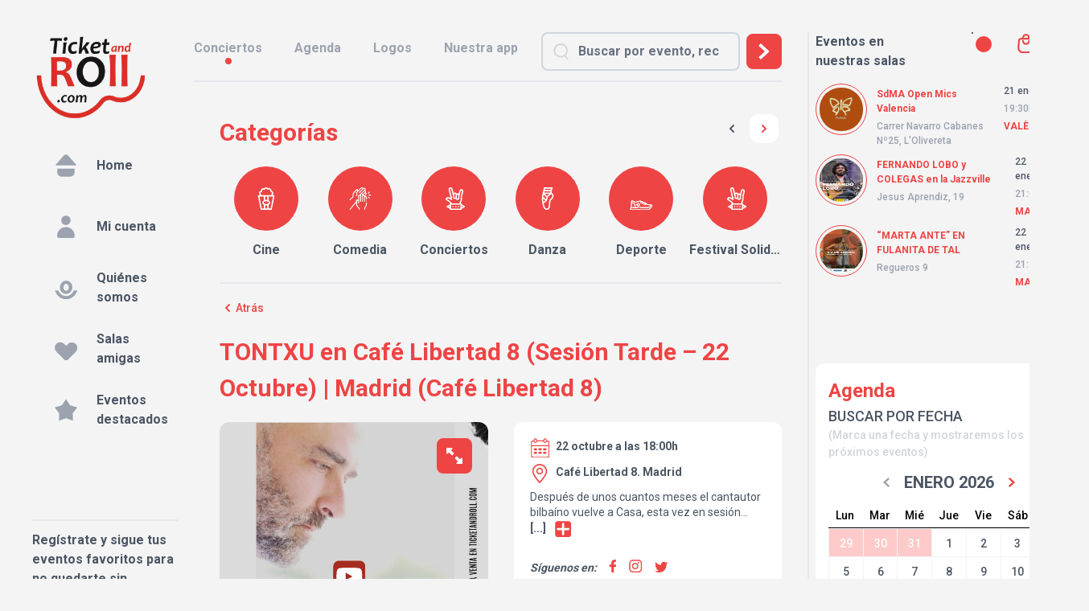

--- FILE ---
content_type: text/html; charset=UTF-8
request_url: https://ticketandroll.com/evento/tontxu-en-cafe-libertad-8-sesion-tarde-22-octubre/
body_size: 42964
content:
<!DOCTYPE html>
<html lang="es" x-data="{ darkMode: localStorage.getItem('dark') === 'true' }" x-init="$watch('darkMode', val => localStorage.setItem('dark', val))"
    x-bind:class="{ 'dark': darkMode }">

<head>
    <meta charset="utf-8">
    <meta name="viewport" content="width=device-width, initial-scale=1">
    <meta name="csrf-token" content="KfRjbgxbEFbQ5HklgJh8ldsEwJxxMlhoMr2uGpj3">

    <title>Ticket &amp; Roll</title>

    <link rel="preconnect" href="https://fonts.googleapis.com">
    <link rel="preconnect" href="https://fonts.gstatic.com" crossorigin>
    <link
        href="https://fonts.googleapis.com/css2?family=Inter:wght@300;400;500;700;900&family=Roboto:wght@100;300;400;500;700;900&display=swap"
        rel="stylesheet">

    <!-- Styles -->
    <link rel="stylesheet" href="/css/libs.css?id=c774042895a8e07a1fed2678c3fb3b5b">
    <link rel="stylesheet" href="/css/app.css?id=ca8eee722552faf90f0b5bb57c1d14c0">
    <link rel="stylesheet" href="/css/fontawesome.css?id=f309c633a72f13fbd34dfc1614b730b7">
    <link rel="stylesheet" type="text/css" href="https://ticketandroll.com/vendor/cookie-consent/css/cookie-consent.css">

    <meta name="robots" content="max-snippet:-1,max-image-preview:large,max-video-preview:-1">
<link rel="canonical" href="https://ticketandroll.com/evento/tontxu-en-cafe-libertad-8-sesion-tarde-22-octubre">
<link rel="sitemap" href="/sitemap.xml" title="Sitemap" type="application/xml">
<title>Tontxu En Cafe Libertad 8 Sesion Tarde 22 Octubre</title>
<link href="https://ticketandroll.com/img/Ticket and Roll White Logo.svg" rel="shortcut icon">
<meta property="og:title" content="Tontxu En Cafe Libertad 8 Sesion Tarde 22 Octubre">
<meta property="og:locale" content="es">
<meta property="og:url" content="https://ticketandroll.com/evento/tontxu-en-cafe-libertad-8-sesion-tarde-22-octubre">
<meta property="og:site_name" content="Ticket And Roll">
<meta property="og:type" content="website">
<meta name="twitter:card" content="summary">
<meta name="twitter:title" content="Tontxu En Cafe Libertad 8 Sesion Tarde 22 Octubre">

        <meta name="robots" content="max-snippet:-1,max-image-preview:large,max-video-preview:-1">
<link rel="canonical" href="https://ticketandroll.com/evento/tontxu-en-cafe-libertad-8-sesion-tarde-22-octubre">
<link rel="sitemap" href="/sitemap.xml" title="Sitemap" type="application/xml">
<meta name="description" content="Después de unos cuantos meses el cantautor bilbaíno vuelve a Casa, esta vez en sesión vermut (13:30 h) para el sábado 21 de Octubre y a las 18:00 h el domingo 22 de Octubre, serán conciertos íntimos y cercanos, plan más que recomendable para fin de semana otoñal.">
<title>TONTXU en Café Libertad 8 (Sesión Tarde – 22 Octubre)</title>
<meta name="image" content="https://ticketandroll.com/storage/1641/conversions/Cartel-de-Anuncio-Nuevo-Album-y-Single-de-Musica-con-Fotografia-gris-claro-y-negro-2-1-large_card.jpg">
<link href="https://ticketandroll.com/img/Ticket and Roll White Logo.svg" rel="shortcut icon">
<meta property="og:title" content="TONTXU en Café Libertad 8 (Sesión Tarde – 22 Octubre)">
<meta property="og:description" content="Después de unos cuantos meses el cantautor bilbaíno vuelve a Casa, esta vez en sesión vermut (13:30 h) para el sábado 21 de Octubre y a las 18:00 h el domingo 22 de Octubre, serán conciertos íntimos y cercanos, plan más que recomendable para fin de semana otoñal.">
<meta property="og:locale" content="es">
<meta property="og:image" content="https://ticketandroll.com/storage/1641/conversions/Cartel-de-Anuncio-Nuevo-Album-y-Single-de-Musica-con-Fotografia-gris-claro-y-negro-2-1-large_card.jpg">
<meta property="og:image:width" content="565">
<meta property="og:image:height" content="800">
<meta property="og:url" content="https://ticketandroll.com/evento/tontxu-en-cafe-libertad-8-sesion-tarde-22-octubre">
<meta property="og:site_name" content="Ticket And Roll">
<meta property="og:type" content="website">
<meta name="twitter:card" content="summary">
<meta name="twitter:image" content="https://ticketandroll.com/storage/1641/conversions/Cartel-de-Anuncio-Nuevo-Album-y-Single-de-Musica-con-Fotografia-gris-claro-y-negro-2-1-large_card.jpg">
<meta name="twitter:image:width" content="565">
<meta name="twitter:image:height" content="800">
<meta name="twitter:card" content="summary_large_image">
<meta name="twitter:image" content="https://ticketandroll.com/storage/1641/conversions/Cartel-de-Anuncio-Nuevo-Album-y-Single-de-Musica-con-Fotografia-gris-claro-y-negro-2-1-large_card.jpg">
<meta name="twitter:image:width" content="565">
<meta name="twitter:image:height" content="800">
<meta name="twitter:title" content="TONTXU en Café Libertad 8 (Sesión Tarde – 22 Octubre)">
<meta name="twitter:description" content="Después de unos cuantos meses el cantautor bilbaíno vuelve a Casa, esta vez en sesión vermut (13:30 h) para el sábado 21 de Octubre y a las 18:00 h el domingo 22 de Octubre, serán conciertos íntimos y cercanos, plan más que recomendable para fin de semana otoñal.">

        <script type="application/ld+json">{"@context":"https://schema.org","@type":"MusicEvent","name":"TONTXU en Café Libertad 8 (Sesión Tarde – 22 Octubre)","description":"Después de unos cuantos meses el cantautor bilbaíno vuelve a Casa, esta vez en sesión vermut (13:30 h) para el sábado 21 de Octubre y a las 18:00 h el domingo 22 de Octubre, serán conciertos íntimos y cercanos, plan más que recomendable para fin de semana otoñal.","startDate":"2023-10-22T18:00:00+02:00","endDate":"2023-10-22T19:30:00+02:00","image":"https://ticketandroll.com/storage/1641/conversions/Cartel-de-Anuncio-Nuevo-Album-y-Single-de-Musica-con-Fotografia-gris-claro-y-negro-2-1-large_card.jpg","location":{"@type":"MusicVenue","name":"Café Libertad 8","url":"http://www.libertad8cafe.es","telephone":"915321150","address":{"@type":"PostalAddress","addressLocality":"Madrid","postalCode":"28004"}},"performer":[],"offers":{"@type":"Offer","price":"20.00","priceCurrency":"EUR"}}</script>

    <!-- Meta Pixel Code -->
    <script>
        !function(f,b,e,v,n,t,s)
        {if(f.fbq)return;n=f.fbq=function(){n.callMethod?
            n.callMethod.apply(n,arguments):n.queue.push(arguments)};
            if(!f._fbq)f._fbq=n;n.push=n;n.loaded=!0;n.version='2.0';
            n.queue=[];t=b.createElement(e);t.async=!0;
            t.src=v;s=b.getElementsByTagName(e)[0];
            s.parentNode.insertBefore(t,s)}(window, document,'script',
            'https://connect.facebook.net/en_US/fbevents.js');

                            fbq('init', '1362117978233090');
                    fbq('track', 'PageView');
    </script>
    <noscript>
                    <img height="1" width="1" style="display:none" src="https://www.facebook.com/tr?id=1362117978233090&ev=PageView&noscript=1"/>
            </noscript>
    <!-- End Meta Pixel Code -->
    <!-- Google Tag Manager -->
<script>(function(w,d,s,l,i){w[l]=w[l]||[];w[l].push({'gtm.start':
new Date().getTime(),event:'gtm.js'});var f=d.getElementsByTagName(s)[0],
j=d.createElement(s),dl=l!='dataLayer'?'&l='+l:'';j.async=true;j.src=
'https://www.googletagmanager.com/gtm.js?id='+i+dl;f.parentNode.insertBefore(j,f);
})(window,document,'script','dataLayer','GTM-KPWKBCV');</script>
<!-- End Google Tag Manager -->

    <script>
        var domain = "https://ticketandroll.com";
    </script>
    
    
    <!-- Scripts -->
        <style >[wire\:loading], [wire\:loading\.delay], [wire\:loading\.inline-block], [wire\:loading\.inline], [wire\:loading\.block], [wire\:loading\.flex], [wire\:loading\.table], [wire\:loading\.grid], [wire\:loading\.inline-flex] {display: none;}[wire\:loading\.delay\.shortest], [wire\:loading\.delay\.shorter], [wire\:loading\.delay\.short], [wire\:loading\.delay\.long], [wire\:loading\.delay\.longer], [wire\:loading\.delay\.longest] {display:none;}[wire\:offline] {display: none;}[wire\:dirty]:not(textarea):not(input):not(select) {display: none;}input:-webkit-autofill, select:-webkit-autofill, textarea:-webkit-autofill {animation-duration: 50000s;animation-name: livewireautofill;}@keyframes livewireautofill { from {} }</style>

</head>
<div wire:id="feHjM3QycFfmILFUuaGu" wire:initial-data="{&quot;fingerprint&quot;:{&quot;id&quot;:&quot;feHjM3QycFfmILFUuaGu&quot;,&quot;name&quot;:&quot;breakpoints&quot;,&quot;locale&quot;:&quot;es&quot;,&quot;path&quot;:&quot;evento\/tontxu-en-cafe-libertad-8-sesion-tarde-22-octubre&quot;,&quot;method&quot;:&quot;GET&quot;,&quot;v&quot;:&quot;acj&quot;},&quot;effects&quot;:{&quot;listeners&quot;:[]},&quot;serverMemo&quot;:{&quot;children&quot;:[],&quot;errors&quot;:[],&quot;htmlHash&quot;:&quot;f2bfda79&quot;,&quot;data&quot;:{&quot;width&quot;:0,&quot;height&quot;:0},&quot;dataMeta&quot;:[],&quot;checksum&quot;:&quot;29fc7fd87cd75fcb39c1811ceeebef72a526dc268d57248f43cdf1de76989e11&quot;}}" class="hidden display-contents"
     x-data="{
        width: window.Livewire.find('feHjM3QycFfmILFUuaGu').entangle('width'),
        height: window.Livewire.find('feHjM3QycFfmILFUuaGu').entangle('height'),
        update() {
            this.width = ( window.innerWidth || document.documentElement.clientWidth || document.body.clientWidth )
            this.height = ( window.innerHeight || document.documentElement.clientHeight || document.body.clientHeight )
        },
    }"
     x-init="update()"
     x-on:resize.window.debounce.750ms="update()"
>
    
    
</div>

<!-- Livewire Component wire-end:feHjM3QycFfmILFUuaGu -->
<body class="font-sans antialiased bg-zinc-100 dark:bg-[#212121] pb-10" :class="{ 'disable-scroll': is_loading }"
    x-data={is_loading:false} @window-loading.window="is_loading=true" @window-stop-loading.window="is_loading=false">

    <script>
                            fbq('track', 'view_event', {"name":"TONTXU en Caf\u00e9 Libertad 8 (Sesi\u00f3n Tarde \u2013 22 Octubre)"});
                            fbq('track', 'ViewContent', {"content_name":"TONTXU en Caf\u00e9 Libertad 8 (Sesi\u00f3n Tarde \u2013 22 Octubre)"});
                    </script>
        <!-- Google Tag Manager (noscript) -->
    <noscript><iframe src="https://www.googletagmanager.com/ns.html?id=GTM-KPWKBCV"
    height="0" width="0" style="display:none;visibility:hidden"></iframe></noscript>
    <!-- End Google Tag Manager (noscript) -->

    <div class="block pt-3 sm:flex  sm:pt-10 ">

                    <aside class="top-0 hidden w-64 min-h-screen pl-10 text-gray-600 lg:flex">
    <div class="flex flex-col pr-5">
        <div class="block mb-5 dark:hidden">
            <a href="https://ticketandroll.com"><img src="https://ticketandroll.com/img/tandrlogo.png" class="block w-4/5 ml-0"></a>
        </div>
        <div class="hidden mb-5 dark:block">
             <a href="https://ticketandroll.com"> <img src="https://ticketandroll.com/img/Ticket and Roll White Logo.svg" class="block w-4/5 ml-0"></a>
        </div>
        <div id="messages_wrapp">
    
    </div>





<script>
    

    
</script>

        <div class="flex-grow text-base side-navigation">
    <a class="flex items-center px-3 py-1 mb-2 font-bold text-gray-600 rounded-lg cursor-pointer side-navigation__item hover:text-gray-700 hover:bg-gray-200 hover:dark:bg-[#363636]"
        href="https://ticketandroll.com">
        <div
            class="flex items-center justify-center flex-none mr-2 text-white rounded-full side-navigation__item__icon ">
            <svg class="w-7 h-7 fill-gray-400" xmlns="http://www.w3.org/2000/svg" fill="none" stroke="currentColor" viewBox="0 0 64 64" xml:space="preserve">
	<g>
		<path d="M25.42,2.99L2.8,28.92c-1.07,1.22-0.2,3.14,1.43,3.14h6.6h46.42h2.54c1.63,0,2.5-1.92,1.43-3.14L38.58,2.99
		C35.1-1,28.9-1,25.42,2.99" />
		<path d="M57.24,39.84v10.9C57.24,58.06,51.3,64,43.98,64H20.02C12.7,64,6.76,58.06,6.76,50.74v-10.9H57.24z" />
	</g>
</svg>        </div>
        <div class="grow dark:text-gray-200">Home</div>
    </a>
    
    <a class="flex items-center px-3 py-1 mb-2 font-bold text-gray-600 rounded-lg cursor-pointer side-navigation__item hover:text-gray-700 hover:bg-gray-200 hover:dark:bg-[#363636]"
        href="https://ticketandroll.com/usuario/mi-cuenta">
        <div
            class="flex items-center justify-center flex-none mr-2 text-gray-300 rounded-full side-navigation__item__icon
        ">
            <svg class="w-7 h-7 fill-gray-400" xmlns="http://www.w3.org/2000/svg" viewBox="0 0 64 64">
   <path d="M45.34,13.88A13.45,13.45,0,1,1,31.9.43,13.44,13.44,0,0,1,45.34,13.88" />
   <path d="M31.89,32.93h0a25,25,0,0,0-24.95,25,6.55,6.55,0,0,0,6.55,6.55H50.3a6.54,6.54,0,0,0,6.54-6.55,25,25,0,0,0-25-25" />
</svg>        </div>
        <div class="grow dark:text-gray-200">Mi cuenta</div>
    </a>
             <a class="flex items-center px-3 py-1 mb-2 font-bold text-gray-600 rounded-lg cursor-pointer side-navigation__item hover:text-gray-700 hover:bg-gray-200 hover:dark:bg-[#363636]"
        href="https://ticketandroll.com/quienes-somos">
        <div
            class="flex items-center justify-center flex-none mr-2 text-gray-300 rounded-full side-navigation__item__icon ">
            <svg class="w-7 h-7 fill-gray-400" xmlns="http://www.w3.org/2000/svg" viewBox="0 0 64 53.04">
    <path d="M54.65,34.09l-.75,1.52C49.5,44.46,41.29,50,32.51,50.07s-17-5.6-21.41-14.46l-.75-1.51H.5l1.66,3.81C7.85,
    51,19.47,59.12,32.5,59.2c13-.08,24.65-8.24,30.34-21.3l1.66-3.81Z" />
    <path d="M32.08,44A17,17,0,0,0,45,38.35a19.81,19.81,0,0,0,5.18-14,18.1,18.1,0,0,0-5-13A16.5,16.5,0,0,0,32.91,6.16,17,17,0,0,0,20,11.78a19.8,19.8,0,0,0-5.19,
    14,18.13,18.13,0,0,0,5,13A16.44,16.44,0,0,0,32.08,44m.15-29.09a6.73,6.73,0,0,1,5.43,2.7A11.56,11.56,0,0,1,40,25.11a11.53,11.53,0,0,1-2.24,7.36,6.09,6.09,0,0
    ,1-5,2.7,6.73,6.73,0,0,1-5.41-2.71A11.36,11.36,0,0,1,25,24.94a11.56,11.56,0,0,1,2.23-7.37,6.13,6.13,0,0,1,5-2.69" />
</svg>        </div>
        <div class="grow dark:text-gray-200">Quiénes somos</div>
    </a>
    <a class="flex items-center px-3 py-1 mb-2 font-bold text-gray-600 rounded-lg cursor-pointer side-navigation__item hover:text-gray-700 hover:bg-gray-200 hover:dark:bg-[#363636]"
        href="https://ticketandroll.com/nuestras-salas">
        <div
            class="flex items-center justify-center flex-none mr-2 text-gray-300 rounded-full side-navigation__item__icon ">
            <svg class="w-7 h-7 fill-gray-400" xmlns="http://www.w3.org/2000/svg" viewBox="0 0 64 51.54">
    <path d="M64.5,22.9A15.65,15.65,0,0,1,59.89,34L37.13,56.79a6.55,6.55,0,0,1-9.25,0L5.11,34A15.73,15.73,0,1,1,27.35,11.78l5.15,5.14,4.87-4.86a16,16,0,0,1,22.46-.35A15.71,15.71,0,0,1,64.5,22.9" />
</svg>        </div>
        <div class="grow dark:text-gray-200">Salas amigas</div>
    </a>
    <a class="flex items-center px-3 py-1 mb-2 font-bold text-gray-600 rounded-lg cursor-pointer side-navigation__item hover:text-gray-700 hover:bg-gray-200 hover:dark:bg-[#363636]"
        href="https://ticketandroll.com/eventos/destacados">
        <div
            class="flex items-center justify-center flex-none mr-2 text-gray-300 rounded-full side-navigation__item__icon ">
            <svg class="w-7 h-7 fill-gray-400" xmlns="http://www.w3.org/2000/svg" viewBox="0 0 66.16 62.92">
    <polygon points="33.08 0 45.27 18 66.16 24.03 52.81 41.19 53.52 62.92 33.08 55.53 12.63 62.92 13.35 41.19 0 24.03 20.88 18 33.08 0" />
    <polygon points="33.14 0.96 44.75 18.1 64.64 23.85 51.93 40.19 52.61 60.87 33.14 53.84 13.68 60.87 14.36 40.19 1.64 23.85 21.53 18.1 33.14 0.96" />
</svg>        </div>
        <div class="grow dark:text-gray-200">Eventos destacados</div>
    </a>

   

    </div>

        <div>
            <div wire:id="IHQGtsXBoAorE1AYf1Ta" wire:initial-data="{&quot;fingerprint&quot;:{&quot;id&quot;:&quot;IHQGtsXBoAorE1AYf1Ta&quot;,&quot;name&quot;:&quot;layout.newsletter-registration&quot;,&quot;locale&quot;:&quot;es&quot;,&quot;path&quot;:&quot;evento\/tontxu-en-cafe-libertad-8-sesion-tarde-22-octubre&quot;,&quot;method&quot;:&quot;GET&quot;,&quot;v&quot;:&quot;acj&quot;},&quot;effects&quot;:{&quot;listeners&quot;:[]},&quot;serverMemo&quot;:{&quot;children&quot;:[],&quot;errors&quot;:[],&quot;htmlHash&quot;:&quot;e2eb2a0f&quot;,&quot;data&quot;:{&quot;email_address&quot;:null,&quot;registered&quot;:false,&quot;messages&quot;:[]},&quot;dataMeta&quot;:[],&quot;checksum&quot;:&quot;03591e9fb63ee3a0582942f81a28db69ee482593bdc0805923f9b861e5bc4c5d&quot;}}" class="border-t-2 border-gray-200 p-5 md:p-0 bg-gray-200 dark:bg-[#212121] md:bg-transparent -mx-5 sm:mx-0 ">
    <p class="py-3 text-lg font-bold md:text-base dark:text-gray-300">
        Regístrate y sigue tus eventos favoritos para no quedarte sin entradas y estar al tanto de todas las novedades
    </p>
        <div class="flex gap-2 md:flex-col md:gap-0 md:p-0">
        <input type="email" class="block w-full mt-3 md:mt-0" placeholder="E-mail" wire:model="email_address">
                <button wire:loading.class="pointer-events-none opacity-40 blur-sm" class="block w-full mt-3 btn-main md:mt-5" disabled wire:loading.attr="disabled" wire:click="signup">Registrarme</button>
    </div>
    </div>
<!-- Livewire Component wire-end:IHQGtsXBoAorE1AYf1Ta -->            <div class="pt-5 pb-5 mt-5 border-b-2 border-gray-200 dark:border-gray-400 sm:block">
    <div class="flex justify-center mb-2 text-xl italic font-bold md:justify-start md:text-base dark:text-gray-300">
         Encuéntranos en:</div>
    <div class="flex justify-around mt-3 md:justify-between md:mt-0">
                        <a href="https://www.facebook.com/ticketandroll"
                target="_blank"><svg class="w-6 h-6 fill-red-500 md:w-5 md:h-5 hover:fill-red-700" xmlns="http://www.w3.org/2000/svg" viewBox="0 0 33.74 63">
    <path d="M38,63.52V36h9.19l1.75-11.4H38v-7.4C38,14,39.5,11,44.4,11h5V1.3A59.86,59.86,0,0,0,40.54.52c-9,0-14.89,5.46-14.89,15.35v8.69h-10V36h10V63.52Z" />
</svg></a>
        
                        <a href="https://www.instagram.com/ticketandroll/"
                target="_blank"><svg class="w-6 h-6 fill-red-500 md:w-5 md:h-5 hover:fill-red-700" xmlns="http://www.w3.org/2000/svg" viewBox="0 0 63 63.01">
    <path d="M47,11.77a3.7,3.7,0,1,0,3.69,3.69A3.7,3.7,0,0,0,47,11.77" />
    <path d="M30.58,16.5A15.52,15.52,0,1,0,46.09,32,15.54,15.54,0,0,0,30.58,16.5m0,25.46A9.94,9.94,0,1,1,40.51,32,10,10,0,0,1,30.58,42" />
    <path d="M45.08,63.53H19.92A19,19,0,0,1,1,44.6V19.45A19,19,0,0,1,19.92.52H45.08A19,19,0,0,1,64,19.45V44.6A19,19,0,0,1,45.08,63.53M19.92,6.45a13,13,0,0,0-13,13V44.6a13,13,0,0,0,13,13H45.08a13,13,0,0,0,13-13V19.45a13,13,0,0,0-13-13Z" />
</svg></a>
        
                    <a href="https://twitter.com/ticketandroll"
                target="_blank"><svg class="w-6 h-6 fill-red-500 md:w-5 md:h-5 hover:fill-red-700" xmlns="http://www.w3.org/2000/svg" viewBox="0 0 64 52.68">
    <path d="M64.23,12a26.33,26.33,0,0,1-6.47,1.85c1-.18,2.57-2.07,3.19-2.83A12,12,0,0,0,63.1,7.11c0-.11.09-.26,0-.34a.42.42,0,0,0-.35,0,32.45,32.45,0,0,1-7.67,3,.51.51,0,0,1-.52-.14,5.57,5.57,0,0,0-.68-.69,13.54,13.54,0,0,0-3.71-2.28,13.25,13.25,0,0,0-5.71-.92A13.72,13.72,0,0,0,39,7.24a14.17,14.17,0,0,0-4.36,3.56A13.43,13.43,0,0,0,32.07,16a14,14,0,0,0-.14,5.52c0,.3,0,.34-.26.3C21.12,20.27,12.39,16.5,5.29,8.42c-.3-.35-.47-.35-.72,0C1.46,13.1,3,20.57,6.85,24.25c.51.49,1.05,1,1.62,1.42a13.64,13.64,0,0,1-5.09-1.42c-.31-.2-.46-.09-.49.26A8.86,8.86,0,0,0,3,26,13.55,13.55,0,0,0,11.31,36.8a8.26,8.26,0,0,0,1.69.52,15.19,15.19,0,0,1-5,.15c-.36-.07-.5.12-.36.46,2.19,6,6.93,7.77,10.48,8.78.47.08.95.08,1.43.2,0,0-.06,0-.09.08-1.17,1.79-5.25,3.13-7.16,3.79a25.46,25.46,0,0,1-10.87,1.4c-.59-.09-.71-.08-.87,0s0,.24.16.39c.75.49,1.51.92,2.27,1.34a36.2,36.2,0,0,0,7.27,2.91c13.07,3.61,27.78,1,37.59-8.79,7.71-7.65,10.41-18.21,10.41-28.78,0-.41.48-.64.77-.86a25.1,25.1,0,0,0,5.12-5.32,1.65,1.65,0,0,0,.34-1V12c0-.17,0-.11-.27,0" />
</svg></a>
        
            </div>
</div>
    <div class="flex flex-col items-center pb-5 mt-5 mb-5 lg:items-start sm:flex">
        <img src="https://ticketandroll.com/img/logo-mobile.png" alt=""
                class="block mb-4 w-15 h-25 lg:hidden dark:hidden">
        <img src="https://ticketandroll.com/img/Small logo Ticket and Roll white.svg" alt=""
            class="hidden mb-4 w-[65px] h-[55px] dark:block lg:hidden dark:lg:hidden">
        <p class="pb-1 text-base font-bold dark:text-gray-200">Copyright © 2026 TicketAndRoll</p>
        <div class="text-xs text-gray-400">
            <a class="text-gray-400 dark:text-gray-200" href="https://ticketandroll.com/condiciones-legales">Aviso legal</a>, <a
                    class="text-gray-400 dark:text-gray-200" href="https://ticketandroll.com/politica-de-privacidad-2">política de privacidad y
                de <a class="text-gray-400 dark:text-gray-200" href="https://ticketandroll.com/politica-de-cookies">cookies</a>
            </a>
            <p class="text-transparent">Website built by <a class="text-transparent"
                    href="https://rundevstudio.com">rundevstudio.com</a></p>
        </div>
    </div>
<div x-data={is_loading:false} @window-loading.window="is_loading=true" @window-stop-loading.window="is_loading=false"
    x-show="is_loading"
    class="absolute top-0 left-0 z-10 flex items-center justify-center w-full h-full bg-white bg-opacity-60">
    <div class="flex items-center">
        <div class="inline-block h-8 w-8 animate-spin rounded-full border-4 border-solid border-current border-r-transparent align-[-0.125em] text-danger motion-reduce:animate-[spin_1.5s_linear_infinite]"
            role="status">
            <span
                class="!absolute !-m-px !h-px !w-px !overflow-hidden !whitespace-nowrap !border-0 !p-0 ![clip:rect(0,0,0,0)]"><i
                    class="fa-solid fa-spinner"></i></span>
        </div>
    </div>
        </div>
</aside>        
        <div class="grow sm:min-h-screen
                            md:max-w-[760px] lg:max-w-[810px]  2xl:max-w-[1169px]
            
        ">

                            <header class="pb-3 border-gray-200 dark:border-gray-500  sm:border-b-2 lg:mr-8 dark:bg-[#212121]" id="header">
    <div
        class="items-center fixed pt-3 lg:pt-0 bg-white z-30 top-0 lg:bg-transparent w-full dark:bg-[#353535] lg:dark:bg-transparent  text-base font-bold lg:flex lg:static">

        <div class="flex items-center mb-3 lg:hidden">
            <div x-data="{ openMenu: false, isOpen: false }">
    <button x-on:click="openMenu = !openMenu" class="flex-none pl-6 cursor-pointer">
        <svg class="w-4 h-4 fill-gray-600 dark:fill-gray-300" xmlns="http://www.w3.org/2000/svg" viewBox="0 0 64 62.88">
    <path d="M28,51.1A13.76,13.76,0,1,1,14.25,37.34,13.76,13.76,0,0,1,28,51.1" />
    <path d="M28,15.73A13.76,13.76,0,1,1,14.25,2,13.76,13.76,0,0,1,28,15.73" />
    <path d="M64.5,15.73A13.76,13.76,0,1,1,50.75,2,13.76,13.76,0,0,1,64.5,15.73" />
    <path d="M64.5,50.54A13.76,13.76,0,1,1,50.75,36.78,13.76,13.76,0,0,1,64.5,50.54" />
</svg>    </button>
    <div x-cloak x-show="openMenu" class="z-40 block menu lg:hidden ">
        <div class="absolute top-0 left-0 z-10 w-full h-screen bg-black opacity-30"></div>
        <div class="fixed overflow-y-auto z-40 flex flex-col h-screen w-4/5 md:w-1/2   top-0 bg-white dark:bg-[#212121] rounded-xl lg:hidden"
            x-on:click.away="openMenu = false">

            <div class="absolute px-5 mt-5 mb-10 dark:text-gray-300">
                <div class="flex gap-3 ml-3">
                    <p class="text-base font-bold">Hola!</p>
                    
                </div>
                
            </div>
            <div class="flex flex-col px-3 text-base mt-14 side-navigation">
                <a class="flex items-center px-3  font-bold text-gray-600 rounded-lg cursor-pointer side-navigation__item hover:text-gray-700 hover:bg-gray-200 hover:dark:bg-[#363636] py-1"
                    href="https://ticketandroll.com">
                    <div
                        class="flex items-center justify-center flex-none mr-2 text-white rounded-full side-navigation__item__icon ">
                        <svg class="w-4 h-4 fill-gray-400" xmlns="http://www.w3.org/2000/svg" fill="none" stroke="currentColor" viewBox="0 0 64 64" xml:space="preserve">
	<g>
		<path d="M25.42,2.99L2.8,28.92c-1.07,1.22-0.2,3.14,1.43,3.14h6.6h46.42h2.54c1.63,0,2.5-1.92,1.43-3.14L38.58,2.99
		C35.1-1,28.9-1,25.42,2.99" />
		<path d="M57.24,39.84v10.9C57.24,58.06,51.3,64,43.98,64H20.02C12.7,64,6.76,58.06,6.76,50.74v-10.9H57.24z" />
	</g>
</svg>                    </div>
                    <div class="text-sm grow dark:text-gray-200">Home</div>
                </a>
                
                <a class="flex items-center px-3  font-bold text-gray-600 rounded-lg cursor-pointer side-navigation__item hover:text-gray-700 hover:bg-gray-200 hover:dark:bg-[#363636] py-1"
                    href="https://ticketandroll.com/usuario/mi-cuenta">
                    <div
                        class="flex items-center justify-center flex-none mr-2 text-gray-300 rounded-full side-navigation__item__icon
                         ">
                        <svg class="w-4 h-4 fill-gray-400" xmlns="http://www.w3.org/2000/svg" viewBox="0 0 64 64">
   <path d="M45.34,13.88A13.45,13.45,0,1,1,31.9.43,13.44,13.44,0,0,1,45.34,13.88" />
   <path d="M31.89,32.93h0a25,25,0,0,0-24.95,25,6.55,6.55,0,0,0,6.55,6.55H50.3a6.54,6.54,0,0,0,6.54-6.55,25,25,0,0,0-25-25" />
</svg>                    </div>
                    <div class="text-sm grow dark:text-gray-200">Mi cuenta</div>
                </a>
                                                    <a class="flex items-center px-3  font-bold text-gray-600 rounded-lg cursor-pointer side-navigation__item hover:text-gray-700 hover:bg-gray-200 hover:dark:bg-[#363636] py-1"
                    href="https://ticketandroll.com/quienes-somos">
                    <div
                        class="flex items-center justify-center flex-none mr-2 text-gray-300 rounded-full side-navigation__item__icon ">
                        <svg class="w-4 h-4 fill-gray-400" xmlns="http://www.w3.org/2000/svg" viewBox="0 0 64 53.04">
    <path d="M54.65,34.09l-.75,1.52C49.5,44.46,41.29,50,32.51,50.07s-17-5.6-21.41-14.46l-.75-1.51H.5l1.66,3.81C7.85,
    51,19.47,59.12,32.5,59.2c13-.08,24.65-8.24,30.34-21.3l1.66-3.81Z" />
    <path d="M32.08,44A17,17,0,0,0,45,38.35a19.81,19.81,0,0,0,5.18-14,18.1,18.1,0,0,0-5-13A16.5,16.5,0,0,0,32.91,6.16,17,17,0,0,0,20,11.78a19.8,19.8,0,0,0-5.19,
    14,18.13,18.13,0,0,0,5,13A16.44,16.44,0,0,0,32.08,44m.15-29.09a6.73,6.73,0,0,1,5.43,2.7A11.56,11.56,0,0,1,40,25.11a11.53,11.53,0,0,1-2.24,7.36,6.09,6.09,0,0
    ,1-5,2.7,6.73,6.73,0,0,1-5.41-2.71A11.36,11.36,0,0,1,25,24.94a11.56,11.56,0,0,1,2.23-7.37,6.13,6.13,0,0,1,5-2.69" />
</svg>                    </div>
                    <div class="text-sm grow dark:text-gray-200">Quiénes somos</div>
                </a>
                <a class="flex items-center px-3  font-bold text-gray-600 rounded-lg cursor-pointer side-navigation__item hover:text-gray-700 hover:bg-gray-200 hover:dark:bg-[#363636] py-1"
                    href="https://ticketandroll.com/nuestras-salas">
                    <div
                        class="flex items-center justify-center flex-none mr-2 text-gray-300 rounded-full side-navigation__item__icon ">
                        <svg class="w-4 h-4 fill-gray-400" xmlns="http://www.w3.org/2000/svg" viewBox="0 0 64 51.54">
    <path d="M64.5,22.9A15.65,15.65,0,0,1,59.89,34L37.13,56.79a6.55,6.55,0,0,1-9.25,0L5.11,34A15.73,15.73,0,1,1,27.35,11.78l5.15,5.14,4.87-4.86a16,16,0,0,1,22.46-.35A15.71,15.71,0,0,1,64.5,22.9" />
</svg>                    </div>
                    <div class="text-sm grow dark:text-gray-200">Salas amigas</div>
                </a>
                <a class="flex items-center px-3  font-bold text-gray-600 rounded-lg cursor-pointer side-navigation__item hover:text-gray-700 hover:bg-gray-200 hover:dark:bg-[#363636] py-1"
                    href="https://ticketandroll.com/eventos/destacados">
                    <div
                        class="flex items-center justify-center flex-none mr-2 text-gray-300 rounded-full side-navigation__item__icon ">
                        <svg class="w-4 h-4 fill-gray-400" xmlns="http://www.w3.org/2000/svg" viewBox="0 0 66.16 62.92">
    <polygon points="33.08 0 45.27 18 66.16 24.03 52.81 41.19 53.52 62.92 33.08 55.53 12.63 62.92 13.35 41.19 0 24.03 20.88 18 33.08 0" />
    <polygon points="33.14 0.96 44.75 18.1 64.64 23.85 51.93 40.19 52.61 60.87 33.14 53.84 13.68 60.87 14.36 40.19 1.64 23.85 21.53 18.1 33.14 0.96" />
</svg>                    </div>
                    <div class="text-sm grow dark:text-gray-200">Eventos destacados</div>
                </a>
                <div x-data="{ isOpen: false }" @click.away="isOpen = false"
                    class="relative flex items-center px-3 py-1 font-bold text-gray-600 rounded-lg cursor-pointer side-navigation__item hover:text-gray-700 hover:bg-gray-200 hover:dark:bg-[#363636] ">

                    <button class="flex items-center w-full gap-2" @click="isOpen = !isOpen"><svg class="w-5 h-5 ml-2 mr-3 fill-gray-400"xmlns="http://www.w3.org/2000/svg" id="Line_Expand" data-name="Line Expand" viewBox="0 0 64 64">
    <path
        d="M46,1H18a5.0059,5.0059,0,0,0-5,5V58a5.0059,5.0059,0,0,0,5,5H46a5.0059,5.0059,0,0,0,5-5V6A5.0059,5.0059,0,0,0,46,1ZM18,3H46a3.0033,3.0033,0,0,1,3,3V51H15V6A3.0033,3.0033,0,0,1,18,3ZM49,58a3.0033,3.0033,0,0,1-3,3H18a3.0033,3.0033,0,0,1-3-3V53H49Z" />
    <path d="M32,60a3,3,0,1,0-3-3A3.0033,3.0033,0,0,0,32,60Zm0-4a1,1,0,1,1-1,1A1.0009,1.0009,0,0,1,32,56Z" />
    <path d="M40,58h4a1,1,0,0,0,0-2H40a1,1,0,0,0,0,2Z" />
    <path d="M20,58h4a1,1,0,0,0,0-2H20a1,1,0,0,0,0,2Z" />
    <path d="M28,7h8a1,1,0,0,0,0-2H28a1,1,0,0,0,0,2Z" />
    <circle cx="40" cy="6" r="1" />
    <path
        d="M23,32h6v4H27a1,1,0,0,0-.7682,1.64l5,6a1,1,0,0,0,1.5364,0l5-6A1,1,0,0,0,37,36H35V32h6a5,5,0,0,0,.916-9.916A5.0088,5.0088,0,0,0,37,18a4.9422,4.9422,0,0,0-1.5625.2539A6.9992,6.9992,0,0,0,22,21a6.8327,6.8327,0,0,0,.0864,1.0835A5,5,0,0,0,23,32Zm9,9.438L29.1348,38H30a1,1,0,0,0,1-1V28h2v9a1,1,0,0,0,1,1h.8652ZM22.72,24.0459A6.8675,6.8675,0,0,0,24.05,25.95a1,1,0,0,0,1.4141-1.4141,4.8778,4.8778,0,0,1-1.2089-2.0148A4.9533,4.9533,0,0,1,24,21a4.9889,4.9889,0,0,1,9.677-1.7173A4.9747,4.9747,0,0,0,32,23a1,1,0,0,0,2,0,3,3,0,0,1,6,0,1,1,0,0,0,1,1,3,3,0,0,1,0,6H35V27a1,1,0,0,0-1-1H30a1,1,0,0,0-1,1v3H23a2.9829,2.9829,0,0,1-.28-5.9541Z" />
</svg>
                        <p class="text-sm dark:text-gray-200">Nuestra app</p>
                    </button>

                    <div x-show="isOpen"
                        class="absolute mt-2 top-[40px] md:top-[60px] left-0  z-50 w-full bg-white border border-gray-300 rounded-lg shadow-lg dark:bg-gray-800 dark:border-gray-600">
                        <a class="block py-2 pl-3 pr-12 text-left text-gray-800 dark:text-gray-200 hover:bg-gray-200"
                            href="https://apps.apple.com/es/app/ticketandroll/id6743702555" target="_blank">iOS</a>
                        <a class="block py-2 pl-3 pr-12 text-left text-gray-800 dark:text-gray-200 hover:bg-gray-200"
                            target="_blank"
                            href="https://play.google.com/store/apps/details?id=com.ticketandroll.app">Android</a>
                    </div>
                </div>

            
                <a class="flex items-center px-3 py-2  font-bold text-gray-600 rounded-lg cursor-pointer side-navigation__item hover:text-gray-700 hover:dark:bg-[#363636] hover:bg-gray-200 "
                    href="https://ticketandroll.com/eventos/agenda">
                    <div
                        class="flex items-center justify-center flex-none mr-2 text-gray-300  rounded-full side-navigation__item__icon ">
                        <svg class="w-4 h-4 fill-gray-400" xmlns="http://www.w3.org/2000/svg" viewBox="0 0 61.37 64">
    <path d="M10.74,7.71a6.07,6.07,0,0,1,1.86-5.3A5.5,5.5,0,0,1,16.42.92a5.58,5.58,0,0,1,4.39,2,6.31,6.31,0,0,1,1.36,4.72H42.86A6,6,0,0,1,45,2.15,5.49,5.49,0,0,1,48.75.92,5.63,5.63,0,0,1,53,3a6.48,6.48,0,0,1,1.28,4.67H56a7,7,0,0,1,7.08,5.84,9.2,9.2,0,0,1,.11,1.66c0,3,0,5.91,0,8.87q0,16.72,0,33.45A7,7,0,0,1,58,64.66a8.28,8.28,0,0,1-2.11.24q-23.4,0-46.8,0a7,7,0,0,1-7.28-7.27q0-21.3,0-42.6a7.06,7.06,0,0,1,7.3-7.33h1.62M60,26.78H5v.75c0,10,0,19.95,0,29.93a4.08,4.08,0,0,0,4.28,4.28q23.24-.08,46.47,0A4.08,4.08,0,0,0,60,57.45c-.06-10,0-20,0-29.93ZM22.13,10.91c-.08.26-.14.47-.2.68a5.73,5.73,0,0,1-10.76.62c-.18-.42-.22-1-.53-1.22s-1-.08-1.44-.08A3.89,3.89,0,0,0,5,15.13c0,2.55,0,5.11,0,7.66v.69H60c0-3.07,0-6.09,0-9.11a3.61,3.61,0,0,0-3-3.35,25.94,25.94,0,0,0-2.64-.14l-.2.66a5.71,5.71,0,0,1-11,0c-.15-.53-.38-.66-.91-.66-6.46,0-12.93,0-19.39,0ZM46.06,8.27V9.93a2.51,2.51,0,0,0,2.32,2.54,2.47,2.47,0,0,0,2.7-2.28,28.2,28.2,0,0,0,0-3.79,2.49,2.49,0,0,0-2.6-2.32,2.53,2.53,0,0,0-2.42,2.59v1.6m-32.14,0v1.6a2.5,2.5,0,0,0,2.42,2.58A2.47,2.47,0,0,0,19,10.09,33.07,33.07,0,0,0,19,6.5a2.52,2.52,0,0,0-5,.19v1.6" />
    <path d="M18.79,40.54H14.3a3.47,3.47,0,0,1,0-6.94h4.49a3.47,3.47,0,0,1,0,6.94" />
    <path d="M34.29,40.54H29.8a3.47,3.47,0,0,1,0-6.94h4.49a3.47,3.47,0,0,1,0,6.94" />
    <path d="M49.79,40.54H45.3a3.47,3.47,0,0,1,0-6.94h4.49a3.47,3.47,0,0,1,0,6.94" />
    <path d="M18.79,52H14.3a3.47,3.47,0,0,1,0-6.94h4.49a3.47,3.47,0,0,1,0,6.94" />
    <path d="M34.29,52H29.8a3.47,3.47,0,0,1,0-6.94h4.49a3.47,3.47,0,0,1,0,6.94" />
    <path d="M49.79,52H45.3a3.47,3.47,0,0,1,0-6.94h4.49a3.47,3.47,0,0,1,0,6.94" />
</svg>                    </div>
                    <div class="text-sm grow dark:text-gray-200 ">Agenda</div>
                </a>
                <a class="flex items-center px-3  font-bold text-gray-600 rounded-lg cursor-pointer side-navigation__item hover:text-gray-700  hover:dark:bg-[#363636] hover:bg-gray-200"
                    href="https://ticketandroll.com/eventos/mapa">
                    <div
                        class="flex items-center justify-center flex-none mr-2 text-gray-300  rounded-full side-navigation__item__icon ">
                        <svg class="w-4 h-4 fill-gray-400" xmlns="http://www.w3.org/2000/svg" viewBox="0 0 48.98 63"><path d="M32.5,64.13h0a2.17,2.17,0,0,1-1.6-.71C30,62.42,8,38.64,8,25.62a24.49,24.49,0,0,1,49,0c0,13-22,36.8-22.89,37.8a2.17,2.17,0,0,1-1.6.71m0-58.62A20.13,20.13,0,0,0,12.39,25.62c0,8.64,13.29,25.38,20.11,33.05,6.82-7.67,20.11-24.41,20.11-33A20.13,20.13,0,0,0,32.5,5.51" transform="translate(-8.01 -1.13)"/><path d="M32.5,35.57a11,11,0,1,1,11-11,11,11,0,0,1-11,11m0-17.67a6.65,6.65,0,1,0,6.64,6.65A6.65,6.65,0,0,0,32.5,17.9" transform="translate(-8.01 -1.13)"/></svg>                    </div>
                    <div class="text-sm grow dark:text-gray-200">Mapa</div>
                </a>
                                <div class="relative mt-2">
                                    <a class="flex col-span-2 flex-grow items-center px-3 py-1  mb-5 font-bold text-gray-600 rounded-lg cursor-pointer side-navigation__exit  hover:bg-gray-200 hover:text-gray-700  hover:dark:bg-[#363636]"
                        href="https://ticketandroll.com/entrar">
                        <div
                            class="flex items-center justify-center flex-none mr-2 text-gray-300 bg-red-500 rounded-full side-navigation__exit__icon">
                            <svg class="w-4 h-4 fill-white"  xmlns="http://www.w3.org/2000/svg" viewBox="0 0 55.68 63"><path d="M43.08,10.29a2.83,2.83,0,1,0-2.21,5.2,22.19,22.19,0,1,1-17.28,0,2.83,2.83,0,1,0-2.21-5.2,27.84,27.84,0,1,0,21.7,0" transform="translate(-4.38 -0.77)"/><path d="M32.23,23.38a2.83,2.83,0,0,1-2.83-2.82V3.6a2.83,2.83,0,0,1,5.66,0v17a2.83,2.83,0,0,1-2.83,2.82" transform="translate(-4.38 -0.77)"/></svg>                        </div>
                        <div class="text-sm grow dark:text-gray-200">Iniciar sesión</div>
                    </a>
                                    <div class="absolute right-0 px-3 py-1 mt-3 ml-10 bottom-4 ">
                        <div class="relative inline-flex"  x-data="{ tooltip: false }"  x-on:mouseover="tooltip = true"  x-on:mouseleave="tooltip = false" x-on:focusin="tooltip = true" x-on:focusout="tooltip = false">
    <label class="theme-switch">
            <input type="checkbox" aria-label="dark-mode" x-model="darkMode" x-on:change="toggleDarkMode" />
            <span class="theme-slider"></span>
        </label>

<div x-show="tooltip" class="tooltip tooltip-top whitespace-nowrap text-sm text-white absolute bg-slate-700/90 rounded px-2 py-1 bottom-full left-1/2 -translate-x-1/2 -translate-y-2">
    <span x-text="darkMode ? 'Desactivar modo oscuro' : 'Activar modo oscuro'"></span>
</div>

    </div>


                    </div>
                </div>
            </div>
        </div>
    </div>
</div>

            <div class="flex justify-center flex-grow dark:hidden">
                <a href="https://ticketandroll.com">
                    <img src="https://ticketandroll.com/img/tandrlogo.png" class="block h-16 mx-auto">
                </a>
            </div>
            <div class="justify-center flex-grow hidden dark:flex">
                <a href="https://ticketandroll.com">
                    <img src="https://ticketandroll.com/img/Ticket and Roll White Logo.svg" class="block h-16 mx-auto">
                </a>
            </div>
            
                            <a href="https://ticketandroll.com/entrar" class="flex-none pr-6 cursor-pointer">
                    <svg class="w-5 h-5 fill-gray-600 dark:fill-gray-300" xmlns="http://www.w3.org/2000/svg" xmlns:xlink="http://www.w3.org/1999/xlink" viewBox="0 0 64 61.43">
    <linearGradient id="Degradado_sin_nombre_6" x1="-466.72" y1="404.96" x2="-463.78" y2="404.96" gradientTransform="translate(15892.21 1125.19) rotate(45) scale(25.76)" gradientUnits="userSpaceOnUse">
        <stop offset="1" stop-color="#cccbcb" />
    </linearGradient>
    <linearGradient id="Degradado_sin_nombre_6-2" x1="-466.72" y1="405.3" x2="-463.78" y2="405.3" gradientTransform="translate(15886.82 1130.68) rotate(45) scale(25.76)" xlink:href="#Degradado_sin_nombre_6" />
    <linearGradient id="Degradado_sin_nombre_6-3" x1="-466.72" y1="404.56" x2="-463.78" y2="404.56" gradientTransform="translate(15895.96 1121.44) rotate(45) scale(25.76)" xlink:href="#Degradado_sin_nombre_6" />
    <linearGradient id="Degradado_sin_nombre_6-4" x1="-466.72" y1="405.19" x2="-463.78" y2="405.19" gradientTransform="translate(15888.86 1128.55) rotate(45) scale(25.76)" xlink:href="#Degradado_sin_nombre_6" />
    <linearGradient id="Degradado_sin_nombre_6-5" x1="-466.72" y1="405.06" x2="-463.78" y2="405.06" gradientTransform="translate(15890.15 1127.32) rotate(45) scale(25.76)" xlink:href="#Degradado_sin_nombre_6" />
    <linearGradient id="Degradado_sin_nombre_6-6" x1="-466.72" y1="405.7" x2="-463.78" y2="405.7" gradientTransform="translate(15883 1134.42) rotate(45) scale(25.76)" xlink:href="#Degradado_sin_nombre_6" />
    <polygon points="0 26.89 0 26.89 0 26.89 0 26.89" />
    <polygon points="41.79 0 41.79 0 41.79 0 41.79 0" />
    <polygon points="64 34.54 64 34.54 64 34.54 64 34.54" />
    <polygon points="41.79 61.43 41.79 61.43 41.79 61.43 41.79 61.43" />
    <path d="M42.94,28.68C42.1,13.55,36.47,4.09,32.5,4.09s-9.61,9.46-10.44,24.59Z" />
    <path d="M22.06,36.32c.83,15.13,6.46,24.59,10.44,24.59s9.6-9.46,10.44-24.59Z" />
    <path d="M50.6,28.68H64.5A32.27,32.27,0,0,0,42.29,1.79h0C46.91,7.42,50,17.07,50.6,28.68Z" />
    <path d="M.5,28.68H14.4C15,17.07,18.09,7.42,22.71,1.79A32.24,32.24,0,0,0,.5,28.68Z" />
    <path d="M64.5,36.32H50.6C50,47.93,46.91,57.58,42.29,63.21h0A32.26,32.26,0,0,0,64.5,36.32Z" />
    <path d="M14.4,36.32H.5A32.24,32.24,0,0,0,22.71,63.21C18.09,57.58,15,47.93,14.4,36.32Z" />
</svg>                </a>
            

        </div>
        <div class="hidden lg:flex">
            <div class="flex-none mr-5">
        <a class="text-gray-400"
            href="https://ticketandroll.com">Conciertos</a>
        <span class="block w-2 h-2 mx-auto bg-red-500 rounded-full"></span>
    </div>
    <div class="flex-none mx-5 text-gray-300">
        <a class="text-gray-400"
            href="https://ticketandroll.com/eventos/agenda">Agenda</a>
    </div>
    <div class="flex-none mx-5 text-gray-300">
        <a class="text-gray-400" href="https://ticketandroll.com/downloads/Logos_TicketAndRoll.zip">Logos</a>

    </div>
    <div class="flex-none mx-5 text-gray-300" x-data="{ open: false }" @mouseenter="open = true"
        @mouseleave="open = false">
        <button class="text-gray-400">Nuestra app</button>
        <div x-show="open" class="absolute p-3 mt-2 bg-white rounded-lg shadow-lg" @mouseenter="open = true"
            @mouseleave="open = false">
            <a class="block py-2 pl-3 pr-12 text-left text-gray-800 py- hover:bg-gray-200" target="_blank"
                href="https://apps.apple.com/es/app/ticketandroll/id6743702555">iOS</a>
            <a class="block py-2 pl-3 pr-12 text-left text-gray-800 hover:bg-gray-200" target="_blank"
                href="https://play.google.com/store/apps/details?id=com.ticketandroll.app">Android</a>
        </div>
    </div>
        </div>

        <div class=" search-form flex-grow lg:ml-10 flex md:flex  items-center bg-white dark:bg-[#212121] py-5 px-5 sm:bg-transparent lg:py-0 lg:px-0"
            id="search-form">
            <form class="flex flex-grow" method="get" name="event_search" action="/eventos/">
                <div
                    class="flex items-center px-3 py-1 border-2 border-gray-300 rounded-lg dark:bg-[#212121] dark:border-gray-400 grow">
                    <i class="flex-none text-gray-300">
                        <svg class="w-5 h-5 fill-gray-300" xmlns="http://www.w3.org/2000/svg" viewBox="0 0 61.11 64">

    <path d="M.5,32.79m3.31,0" transform="translate(-0.5 -0.44)" />
    <path d="M60.9,59.85,50.43,48.28a28.08,28.08,0,1,0-4.33,3.4L56.83,63.53a2.74,2.74,0,0,0,2,.91,2.79,2.79,0,0,0,1.85-.71,2.76,2.76,0,0,0,.19-3.88m-52-31.59A22.33,22.33,0,1,1,31.21,50.59,22.34,22.34,0,0,1,8.89,28.26" />
</svg>                    </i>
                    <input type="text" name="s" placeholder="Buscar por evento, recinto, ciudad..."
                        value=""
                        class="!bg-transparent border-none shadow-none grow focus:outline-none dark:text-gray-300">
                </div>
                <button>
                    <i class="flex px-3 py-3 ml-2 bg-red-500 rounded-lg hover:bg-red-700">
                        <svg class="w-5 h-5 fill-white" xmlns="http://www.w3.org/2000/svg" viewBox="0 0 43.28 64">
    <path d="M45.67.91" />
    <path d="M45.65,64.91" />
    <polygon points="8.49 64 0 54.79 24.8 31.99 0.02 9.22 8.47 0 43.28 31.99 8.49 64" />
</svg>                    </i>
                </button>
            </form>
        </div>
    </div>
</header>
<script>
    let lastScrollTop = 0;

    window.addEventListener("scroll", function() {
        let currentScroll = window.pageYOffset || document.documentElement.scrollTop;
        let header = document.getElementById('header');
        let searchForm = document.getElementById('search-form');

        if (currentScroll > lastScrollTop) {
            header.style.top = "-100px";
            searchForm.style.display = "none";
        } else {
            header.style.top = "0";
            searchForm.style.display = "block";
        }
        lastScrollTop = currentScroll <= 0 ? 0 : currentScroll;
    }, false);
</script>
            
            <!-- Page Content -->
            <main
                class=" pl-5 md:pl-8 mt-[165px] lg:mt-0 pr-5 sm:pr-8 pt-0 sm:pt-10 pb-0 sm:pb-14  bg-white dark:bg-[#212121] sm:bg-transparent min-h-[500px] ">
                                <div>

    </div>
    
            <div class="hidden md:block">
            <div wire:id="VVVAxzBlljd5mn6VKjwL" wire:initial-data="{&quot;fingerprint&quot;:{&quot;id&quot;:&quot;VVVAxzBlljd5mn6VKjwL&quot;,&quot;name&quot;:&quot;categories.paginated-categories&quot;,&quot;locale&quot;:&quot;es&quot;,&quot;path&quot;:&quot;evento\/tontxu-en-cafe-libertad-8-sesion-tarde-22-octubre&quot;,&quot;method&quot;:&quot;GET&quot;,&quot;v&quot;:&quot;acj&quot;},&quot;effects&quot;:{&quot;listeners&quot;:[],&quot;path&quot;:&quot;https:\/\/ticketandroll.com\/evento\/tontxu-en-cafe-libertad-8-sesion-tarde-22-octubre&quot;},&quot;serverMemo&quot;:{&quot;children&quot;:[],&quot;errors&quot;:[],&quot;htmlHash&quot;:&quot;87b0a534&quot;,&quot;data&quot;:{&quot;page&quot;:1,&quot;active&quot;:null,&quot;paginators&quot;:{&quot;page&quot;:1}},&quot;dataMeta&quot;:[],&quot;checksum&quot;:&quot;1e56c14e3fbf2e09d7c6960dabd82acb98ac23010935c6cf31effae3676beb5d&quot;}}" wire:loading.class="pointer-events-none opacity-40 blur-sm"
     x-data="handleSwipe()"
     x-swipe:right.threshold.0px="previousPage"
     x-swipe:left.threshold.0px="nextPage">
    <script>
        function handleSwipe() {
            return {
                nextPage() {
                    window.livewire.find('VVVAxzBlljd5mn6VKjwL').nextPage();
                },
                previousPage() {
                    window.livewire.find('VVVAxzBlljd5mn6VKjwL').previousPage();
                }
            };
        }
    </script>
    <div class="flex">
        <div class="flex-grow">
            <h2 class="main_title">Categorías</h2>
        </div>
        <div class="flex-none">
            <div>
            
        <nav role="navigation" aria-label="Pagination Navigation" class="flex items-center justify-between">

            <div class="flex items-center justify-end flex-1">
                <div class="hidden">
                    <p class="text-sm leading-5 text-gray-700">
                        <span>Mostrando</span>
                        <span class="font-medium">1</span>
                        <span>a</span>
                        <span class="font-medium">8</span>
                        <span>de</span>
                        <span class="font-medium">15</span>
                        <span>resultados</span>
                    </p>
                </div>

                <div>
                    <span class="relative z-0 inline-flex">
                        <span>
                            
                                                            <span aria-disabled="true" aria-label="&amp;laquo; Anterior">
                                    <span class="relative inline-flex items-center px-2 py-2 mr-1 text-xs transition duration-150 ease-in-out cursor-pointer rounded-xl dark:text-gray-200" aria-hidden="true">
                                        <svg class="w-5 h-5" fill="currentColor" viewBox="0 0 20 20">
                                            <path fill-rule="evenodd" d="M12.707 5.293a1 1 0 010 1.414L9.414 10l3.293 3.293a1 1 0 01-1.414 1.414l-4-4a1 1 0 010-1.414l4-4a1 1 0 011.414 0z" clip-rule="evenodd" />
                                        </svg>
                                    </span>
                                </span>
                                                    </span>
                        
                        <div class="hidden">
                        
                                                    
                            
                            
                                                                                                <span wire:key="paginator-page-1-page1">
                                                                                    <span aria-current="page">
                                                <span class="relative inline-flex items-center px-4 py-2 -ml-px text-sm font-medium leading-5 text-gray-500 bg-white border border-gray-300 cursor-default select-none">1</span>
                                            </span>
                                                                            </span>
                                                                    <span wire:key="paginator-page-1-page2">
                                                                                    <button type="button" wire:click="gotoPage(2, 'page')" class="relative inline-flex items-center px-4 py-2 -ml-px text-sm font-medium leading-5 text-gray-700 transition duration-150 ease-in-out bg-white border border-gray-300 hover:text-gray-500 focus:z-10 focus:outline-none focus:border-blue-300 focus:shadow-outline-blue active:bg-gray-100 active:text-gray-700" aria-label="Go to page 2">
                                                2
                                            </button>
                                                                            </span>
                                                                                                            </div>

                        <span>
                            
                                                            <button type="button" wire:click="nextPage('page')" dusk="nextPage.after" rel="next" class="relative inline-flex items-center px-2 py-2 mr-1 text-xs text-red-500 transition duration-150 ease-in-out bg-white cursor-pointer dark:bg-gray-300 rounded-xl" aria-label="Siguiente &amp;raquo;">
                                    <svg class="w-5 h-5" fill="currentColor" viewBox="0 0 20 20">
                                        <path fill-rule="evenodd" d="M7.293 14.707a1 1 0 010-1.414L10.586 10 7.293 6.707a1 1 0 011.414-1.414l4 4a1 1 0 010 1.414l-4 4a1 1 0 01-1.414 0z" clip-rule="evenodd" />
                                    </svg>
                                </button>
                                                    </span>
                    </span>
                </div>
            </div>
        </nav>
    </div>

        </div>
    </div>
     <div class="grid grid-cols-4 pb-5 mb-0 border-b-2 border-gray-200 sm:grid-cols-6 md:grid-cols-6 2xl:grid-cols-8 md:mb-5 paginated-categories hide_categories_on_mobile">
                                    <button class="block mb-2 font-bold text-center text-gray-600 rounded-lg cursor-pointer dark:text-gray-200 paginated-categories__item" wire:click="handleClick('cine')">
                <div class="mx-auto flex items-center justify-center flex-none text-white  bg-red-500 rounded-full paginated-categories__item__icon hover:bg-red-700">
                                         <svg class="fill-white w-7 h-7" xmlns="http://www.w3.org/2000/svg" viewBox="0 0 47.11 63"><path d="M17.12,64.16c-.45-2.2-.91-4.41-1.35-6.61L9.68,27.13l-.74-3.71c1,0,1.89-.07,2.8,0a1.44,1.44,0,0,0,1.8-1.1,1.73,1.73,0,0,0,0-1.55A7.32,7.32,0,0,1,17,10.89a1,1,0,0,0,.59-.81A7.39,7.39,0,0,1,26.39,3.8.82.82,0,0,0,27,3.6a7.41,7.41,0,0,1,11,0,.82.82,0,0,0,.62.2,7.4,7.4,0,0,1,8.86,6.4.7.7,0,0,0,.46.63,7.35,7.35,0,0,1,3.34,10.34.63.63,0,0,0,0,.77,1.3,1.3,0,0,1,.22.44c.16,1,.81,1.12,1.68,1.05s1.84,0,2.85,0l-.58,3Q51.75,45.08,48,63.75c0,.14-.08.28-.11.41ZM36.65,8.63l-.71-1.47a3.73,3.73,0,0,0-6.87,0c-.24.51-.49,1-.74,1.53-.65-.34-1.22-.67-1.81-.95a3.54,3.54,0,0,0-3.88.39,3.58,3.58,0,0,0-1.39,3.65c.09.59.2,1.19.31,1.82l-1.7.25a3.72,3.72,0,0,0-2.22,6.41c.43.43.84.88,1.38,1.45l-1.74,1.65H47.72l.11-.16-1.76-1.55c.48-.52.87-1,1.29-1.38a3.63,3.63,0,0,0,1-3.9,3.59,3.59,0,0,0-3.18-2.52l-1.71-.25c.11-.65.21-1.23.32-1.82a3.66,3.66,0,0,0-4.39-4.31,16.9,16.9,0,0,0-2.73,1.16M13.46,27.15q3.34,16.67,6.66,33.27H26v-.65c0-3,0-6,0-8.92a.87.87,0,0,0-.54-.9A7.87,7.87,0,0,1,24.11,49c-2.95-2.39-3.46-6-1.15-8.78a13.31,13.31,0,0,1,2.53-2.11c.34-.26.54-.44.53-.9,0-3.16,0-6.32,0-9.47,0-.2,0-.4,0-.61Zm38.08,0H39.05a1.23,1.23,0,0,0,0,.21q0,5,0,10.09a.88.88,0,0,0,.35.54A24.54,24.54,0,0,1,42,40.14a5.48,5.48,0,0,1,1.38,5.13A7.27,7.27,0,0,1,39.49,50a.84.84,0,0,0-.5.86c0,3,0,6,0,9,0,.2,0,.39,0,.6h5.85c2.22-11.11,4.43-22.17,6.65-33.26M32.6,48A10.36,10.36,0,0,0,38,46.59c2.4-1.52,2.4-3.58,0-5.09a9.5,9.5,0,0,0-4.6-1.38A10.14,10.14,0,0,0,27,41.56c-2.3,1.49-2.29,3.45,0,4.95A10.26,10.26,0,0,0,32.6,48M29.77,36.48h5.48V27.14H29.77Zm0,24h5.48V51.6H29.77Z" transform="translate(-8.94 -1.16)"/></svg>                                     </div>
                <div class="mt-3 text-sm capitalize truncate md:text-base">Cine</div>
            </button>
                        <button class="block mb-2 font-bold text-center text-gray-600 rounded-lg cursor-pointer dark:text-gray-200 paginated-categories__item" wire:click="handleClick('comedia')">
                <div class="mx-auto flex items-center justify-center flex-none text-white  bg-red-500 rounded-full paginated-categories__item__icon hover:bg-red-700">
                                         <svg class="fill-white w-7 h-7" xmlns="http://www.w3.org/2000/svg" viewBox="0 0 60.22 63"><path d="M4.21,63.85c-1-.8-1.08-1.35-.22-2.4q8.68-10.62,17.37-21.24a1.61,1.61,0,0,0,.31-.88c0-.88,0-1.76,0-2.65s.49-1.47,1.52-1.5a6.62,6.62,0,0,1,3.9,1c0-.33,0-.56,0-.8,0-3.18,0-6.36,0-9.54a4,4,0,0,1,3.67-4.2,11.17,11.17,0,0,1,1.9.13,4.24,4.24,0,0,1,.22-1.27,7.57,7.57,0,0,1,1.27-2.06c3.72-3.79,7.49-7.54,11.26-11.29a1.86,1.86,0,0,0,.69-1.44A1.5,1.5,0,0,0,43.81,4.6a3,3,0,0,0-.6.52L32,16.3a4.33,4.33,0,0,1-.5.46,1.25,1.25,0,0,1-1.62-.13A1.21,1.21,0,0,1,29.82,15a5.44,5.44,0,0,1,.47-.49l8.36-8.36a1.59,1.59,0,0,0,.51-1.87,1.5,1.5,0,0,0-2.34-.66,3,3,0,0,0-.32.29L24.44,16l-.29.33a7.48,7.48,0,0,1,1.26,4.12,7,7,0,0,1-2.33,4.92,1.18,1.18,0,0,1-1.68,0,1.23,1.23,0,0,1-.09-1.72l.44-.51a4.08,4.08,0,0,0,.51-5.1,8.26,8.26,0,0,0-.64-.91,1.26,1.26,0,0,1,.11-1.95c.64-.66,1.32-1.29,1.94-2a4.11,4.11,0,0,0,.84-4.25c-.06-.15-.14-.29-.23-.48-.17.15-.31.26-.43.39-2.17,2.16-4.32,4.33-6.49,6.48a9.42,9.42,0,0,0-2.89,7.07c0,1.15,0,2.3,0,3.45a5.48,5.48,0,0,1-1.78,4C10.33,32,8,34.17,5.58,36.32a1.25,1.25,0,0,1-1.82,0,1.23,1.23,0,0,1,.17-1.8c2.17-2,4.32-4,6.53-5.91A4.31,4.31,0,0,0,12,25.06,37.55,37.55,0,0,1,12.22,20a10.38,10.38,0,0,1,3-6c2.71-2.75,5.44-5.46,8.18-8.19a1.24,1.24,0,0,1,2,0c.81.85,1.1,1.45,1.82,3.79.18-.17.34-.3.49-.45C30,6.94,32.27,4.8,34.38,2.48s5.52-2.21,7.13.8a4.22,4.22,0,0,1,3.76-1.37,3.78,3.78,0,0,1,2.37,1.32C49.16,5,48.92,7,46.88,9.3A4.19,4.19,0,0,1,49.16,12a4.07,4.07,0,0,1-.67,3.47,4.11,4.11,0,0,1,2.34,2.67,3.9,3.9,0,0,1-1.07,4c-1,1-2.06,2.06-3.09,3.09l-.4.46a12.58,12.58,0,0,1,2.09-.11,3.85,3.85,0,0,1,3.5,3.73c0,1.4,0,2.79,0,4.19a1.21,1.21,0,0,1-1.23,1.32,1.25,1.25,0,0,1-1.23-1.34c0-1.33,0-2.66,0-4A1.47,1.47,0,0,0,48,28a1.52,1.52,0,0,0-1.6,1.32,5,5,0,0,0,0,.67v9.67c0,.18,0,.37,0,.55a1.22,1.22,0,0,1-1.18,1.19,1.25,1.25,0,0,1-1.29-1.15c0-.2,0-.41,0-.61v-13c0-.21,0-.41,0-.62a1.53,1.53,0,0,0-3,0c0,.21,0,.41,0,.62,0,4.37,0,8.74,0,13.11a2.62,2.62,0,0,1-.11.84,1.17,1.17,0,0,1-1.32.77,1.21,1.21,0,0,1-1-1.06c0-.22,0-.45,0-.67q0-8.8,0-17.61a3.47,3.47,0,0,0-.09-.91,1.49,1.49,0,0,0-1.6-1.07,1.52,1.52,0,0,0-1.34,1.38,5.15,5.15,0,0,0,0,.68v17.6a3,3,0,0,1-.09.85,1.17,1.17,0,0,1-1.3.81,1.2,1.2,0,0,1-1.08-1.08,5,5,0,0,1,0-.67c0-4.56,0-9.11,0-13.67,0-1.22-.83-2-1.88-1.76a1.44,1.44,0,0,0-1.18,1.25,6.26,6.26,0,0,0,0,.86q0,8.81,0,17.61a5.4,5.4,0,0,1,0,.8,1.2,1.2,0,0,1-1.18,1.11,1.22,1.22,0,0,1-1.25-1,3.77,3.77,0,0,1,0-.67c0-1.13,0-2.26,0-3.38a3.15,3.15,0,0,0-2.93-2.92v9.78a9.28,9.28,0,0,0,2.91,6.94c.75.73,1.48,1.48,2.22,2.22a6.39,6.39,0,0,1,1.66,6c-.07.39-.51.73-.78,1.09h-.74a1.41,1.41,0,0,1-.87-1.64c0-.24,0-.49,0-.74a3.68,3.68,0,0,0-1.18-3.1c-.76-.74-1.51-1.5-2.26-2.26A10.56,10.56,0,0,1,22,50c-.24-1.8-.18-3.64-.26-5.46v-.76a5.59,5.59,0,0,0-.36.43L5.89,63a7,7,0,0,1-.95.85Zm36.39-44,.07-.05c1.9-1.9,3.8-3.79,5.69-5.71a1.67,1.67,0,0,0,.42-.85,1.46,1.46,0,0,0-.79-1.6,1.55,1.55,0,0,0-1.85.35c-1.28,1.27-2.55,2.55-3.83,3.83L38.45,17.7l2.15,2.18m4.53,3.35c1-1,2-2,2.94-2.95a1.52,1.52,0,0,0-2.15-2.15c-1.28,1.25-2.53,2.52-3.79,3.79,0,0,0,.1-.05.18a4.11,4.11,0,0,1,3.05,1.13" transform="translate(-3.39 -0.85)"/><path d="M45.57,63.85a1.72,1.72,0,0,1-.93-1.41A7.54,7.54,0,0,1,46,56.12c.6-.76,1.07-1.61,1.61-2.4a9.5,9.5,0,0,0,1.75-5.78c0-1,0-2,0-3a1.09,1.09,0,0,1,.76-1.15,1.92,1.92,0,0,1,1.2.15,1.05,1.05,0,0,1,.48.79c0,2.21.31,4.45-.39,6.6a20.59,20.59,0,0,1-1.65,3.61,23.16,23.16,0,0,1-2,3A4.86,4.86,0,0,0,47.1,62a1.61,1.61,0,0,1-.79,1.87Z" transform="translate(-3.39 -0.85)"/><path d="M60.15,21.23c.73,0,1.47,0,2.21,0a1.22,1.22,0,0,1,1.25,1.18,1.2,1.2,0,0,1-1.22,1.26c-1.5,0-3,0-4.49,0a1.22,1.22,0,0,1-1.23-1.27,1.24,1.24,0,0,1,1.26-1.17h2.22Z" transform="translate(-3.39 -0.85)"/><path d="M60.12,14.45a4.36,4.36,0,0,1-.46.76c-1,1-2,2-2.95,2.95A1.23,1.23,0,1,1,55,16.45q1.52-1.53,3-3a1.15,1.15,0,0,1,1.4-.28,1.26,1.26,0,0,1,.73,1.32" transform="translate(-3.39 -0.85)"/><path d="M60.24,30.91a4.73,4.73,0,0,1-.81,1,1,1,0,0,1-1.31-.14c-1.13-1.09-2.25-2.2-3.33-3.34a1.21,1.21,0,0,1,1.74-1.67c1.12,1.07,2.21,2.18,3.29,3.3a3.54,3.54,0,0,1,.42.89" transform="translate(-3.39 -0.85)"/><path d="M51.87,39.24a1.21,1.21,0,0,1-1.26,1.22,1.24,1.24,0,0,1-1.2-1.23A1.26,1.26,0,0,1,50.62,38a1.24,1.24,0,0,1,1.25,1.24" transform="translate(-3.39 -0.85)"/></svg>

                                     </div>
                <div class="mt-3 text-sm capitalize truncate md:text-base">Comedia</div>
            </button>
                        <button class="block mb-2 font-bold text-center text-gray-600 rounded-lg cursor-pointer dark:text-gray-200 paginated-categories__item" wire:click="handleClick('conciertos')">
                <div class="mx-auto flex items-center justify-center flex-none text-white  bg-red-500 rounded-full paginated-categories__item__icon hover:bg-red-700">
                                         <svg class="fill-white w-7 h-7" xmlns="http://www.w3.org/2000/svg" viewBox="0 0 55.37 64">
    <path d="M18.38,64.19A2.12,2.12,0,0,1,17,61.76c.07-.55-.17-.81-.64-1C13.8,59.36,11.26,58,8.71,56.6a2,2,0,0,1-1.22-1.8,1.92,1.92,0,0,1,1.2-1.75c2.51-1.35,5-2.73,7.53-4A1.14,1.14,0,0,0,17,47.72a2,2,0,0,1,1.15-2.15,12.62,12.62,0,0,0-3-3.34c-2-1.45-4-2.8-6.06-4.19-.86-.58-1.74-1.14-2.6-1.72a3.47,3.47,0,0,1-1-5,7.61,7.61,0,0,1,9.57-2.77c1.32.61,2.6,1.31,4,2-.09-.45-.15-.8-.24-1.15C17.08,21.93,15.32,14.45,13.61,7A5.61,5.61,0,0,1,24.5,4.31c1,3.78,2,7.57,3,11.35l.12.41a5.68,5.68,0,0,1,8.73,1.67,5.77,5.77,0,0,1,5.67.43c.09-.28.17-.53.23-.77.68-2.6,1.34-5.2,2-7.79a5.59,5.59,0,0,1,11.05,1.16,11.49,11.49,0,0,1-.48,2.88c-1,3.89-2,7.78-2.93,11.68a5.76,5.76,0,0,0-.14,1.17c0,2.33,0,4.67-.12,7a22.8,22.8,0,0,1-2.18,8.28c-.52,1.15-.91,2.35-1.35,3.49.18.13.21.17.24.17,1.85.12,2.37.66,2.35,2.54a.87.87,0,0,0,.55.91c2.56,1.35,5.09,2.74,7.65,4.1a2.06,2.06,0,0,1,1.29,1.84,2,2,0,0,1-1.29,1.83c-2.51,1.34-5,2.71-7.53,4a1,1,0,0,0-.67,1.1,2.09,2.09,0,0,1-1.44,2.4Zm26-18.75c.25-2.44,1.37-4.54,2.26-6.74a16.1,16.1,0,0,0,1.22-5.33C48,31,48,28.63,48,26.25a7.87,7.87,0,0,1,.2-1.6c1.08-4.34,2.18-8.67,3.27-13a2,2,0,0,0-1.26-2.57,1.91,1.91,0,0,0-2.37,1.62c-1,3.68-1.88,7.37-2.87,11a15,15,0,0,0-.54,4.31c0,1.58.06,3.17,0,4.74a5.58,5.58,0,0,1-7.13,4.93,5.78,5.78,0,0,1-3.46-2.82l-.55.19a5.58,5.58,0,0,1-7.45-4.34,28.07,28.07,0,0,1-.09-3.44,8.74,8.74,0,0,0-.11-1.92q-2.31-9-4.68-17.92A1.88,1.88,0,0,0,18.68,4,1.91,1.91,0,0,0,17.3,6.42q.89,3.76,1.76,7.53,2.28,9.72,4.54,19.44a2.69,2.69,0,0,1,.08,1,1.87,1.87,0,0,1-2.75,1.31c-2.34-1.19-4.66-2.41-7-3.6a6.86,6.86,0,0,0-1.46-.52,3.61,3.61,0,0,0-3.73,1.68l.56.38c2.14,1.42,4.28,2.82,6.4,4.25a20.11,20.11,0,0,1,6.42,7,1,1,0,0,0,1,.55H44.41Zm-23.65,15H46.91V49.24H20.76Zm8.71-36.33c0,1.18,0,2.37,0,3.56a1.88,1.88,0,0,0,1.86,2.06,1.91,1.91,0,0,0,1.88-2.06c0-2.37,0-4.75,0-7.12a1.9,1.9,0,0,0-1.88-2.06,1.88,1.88,0,0,0-1.86,2.06c0,1.18,0,2.37,0,3.56M37,26.57c0,1.19,0,2.37,0,3.56a1.88,1.88,0,1,0,3.74,0c0-2.38,0-4.75,0-7.13A1.88,1.88,0,1,0,37,23c0,1.19,0,2.37,0,3.56M17,56.79V52.85l-3.64,2,3.64,2m37.43-2-3.62-2v3.9l3.62-2" />
    <path d="M24.48,54.84a1.88,1.88,0,0,1,1.84-1.9,1.88,1.88,0,0,1,.05,3.75,1.86,1.86,0,0,1-1.89-1.85" />
    <path d="M32,54.83a1.87,1.87,0,0,1,1.84-1.89,1.88,1.88,0,1,1,0,3.75A1.86,1.86,0,0,1,32,54.83" />
    <path d="M41.32,52.94a1.92,1.92,0,0,1,1.89,1.86,1.9,1.9,0,0,1-1.86,1.89,1.88,1.88,0,0,1,0-3.75" />
</svg>                                     </div>
                <div class="mt-3 text-sm capitalize truncate md:text-base">Conciertos</div>
            </button>
                        <button class="block mb-2 font-bold text-center text-gray-600 rounded-lg cursor-pointer dark:text-gray-200 paginated-categories__item" wire:click="handleClick('danza')">
                <div class="mx-auto flex items-center justify-center flex-none text-white  bg-red-500 rounded-full paginated-categories__item__icon hover:bg-red-700">
                                         <svg class="fill-white w-7 h-7" xmlns="http://www.w3.org/2000/svg" viewBox="0 0 32.69 63"><path d="M28.69,64.21a18.6,18.6,0,0,1-2.35-.67,8.87,8.87,0,0,1-5.16-5.14,71.24,71.24,0,0,1-4.91-21.55,59.37,59.37,0,0,1,2.36-20.61A82.7,82.7,0,0,0,21.25,3.87c.12-.87.16-1.75.24-2.66H47.4c-.24.45-.44.87-.7,1.26a18,18,0,0,0-2.59,8c-.21,1.9-.29,3.81-.39,5.71a.84.84,0,0,0,.32.62C49.3,19.93,50.37,27.17,46.61,32A19.27,19.27,0,0,1,45,33.77c-.82.81-1.63,1.62-2.48,2.39A7.78,7.78,0,0,0,40.13,41,124.64,124.64,0,0,0,39,53.83a15.24,15.24,0,0,1-.55,4.06,8.88,8.88,0,0,1-7.34,6.21c-.11,0-.22.08-.34.11Zm-7.46-18.5a66.06,66.06,0,0,0,3.46,11.48,5.51,5.51,0,0,0,10.54-1.77c.11-1.58.1-3.16.24-4.73.34-3.59.67-7.18,1.12-10.76a7.93,7.93,0,0,1,1.66-4.49c1.32-1.48,2.76-2.86,4.1-4.32a13.3,13.3,0,0,0,2-2.46,6.51,6.51,0,0,0-1.66-8.26.59.59,0,0,0-.92,0c-3,2.8-6,5.58-9,8.36a1,1,0,0,0-.34.85,23.79,23.79,0,0,1-.24,4,14.79,14.79,0,0,1-6,9c-1.51,1.14-3.2,2-4.9,3.11M22.59,16H40c.06-1.24.11-2.42.17-3.66h-6c-3.36,0-6.73,0-10.09,0-.21,0-.58.13-.62.28-.31,1.1-.56,2.21-.84,3.37m1.69-7.4H40.6c.29-1.23.56-2.42.85-3.64H24.88c-.2,1.2-.4,2.39-.6,3.64M28,34.61a8.52,8.52,0,0,0,.74-4.73,1.7,1.7,0,0,0-.41-.9c-2.24-2.34-4.5-4.66-6.76-7-.12-.12-.26-.23-.52-.46-.31,2.27-.61,4.39-.88,6.52a.71.71,0,0,0,.25.49c.46.41.95.78,1.43,1.16L28,34.61M37,19.78H24.56l5.9,6.08L37,19.78M20.05,33l-.25.05c.21,2.86.41,5.72.63,8.7a17.64,17.64,0,0,0,5.52-4L20.05,33" transform="translate(-16.15 -1.21)"/></svg>                                     </div>
                <div class="mt-3 text-sm capitalize truncate md:text-base">Danza</div>
            </button>
                        <button class="block mb-2 font-bold text-center text-gray-600 rounded-lg cursor-pointer dark:text-gray-200 paginated-categories__item" wire:click="handleClick('deporte')">
                <div class="mx-auto flex items-center justify-center flex-none text-white  bg-red-500 rounded-full paginated-categories__item__icon hover:bg-red-700">
                                         <svg class="fill-white w-7 h-7"  xmlns="http://www.w3.org/2000/svg" viewBox="0 0 63.5 27.84"><path d="M64,32.79c-.2.75-.38,1.5-.6,2.23a16.5,16.5,0,0,1-7.87,9.91,14,14,0,0,1-6.7,1.85c-5.47.09-11,.07-16.43,0a14.63,14.63,0,0,1-3.28-.5,18.72,18.72,0,0,0-6.84,0,50.3,50.3,0,0,1-5.87.48c-4.64.07-9.28,0-13.92,0-1.3,0-1.64-.4-1.43-1.69.29-1.82.6-3.64.89-5.46.1-.68.37-1.18,1.15-1.26.06-.89.12-1.74.17-2.59l.78-14.44c0-.25,0-.49.06-.74.09-.77.41-1.1,1.19-1.13,1,0,1.93,0,2.89,0a2.22,2.22,0,0,1,.92.3c1.08.59,2.14,1.2,3.21,1.82a8.65,8.65,0,0,0,7.27.82c3-.95,6-1.84,9-2.78a2,2,0,0,1,1.6.12c.93.47,1.88.92,2.83,1.33a.71.71,0,0,0,.62-.07c.45-.4.89-.68,1.49-.33s.58.71.33,1.57c.65.32,1.31.65,2,.94a.55.55,0,0,0,.46-.14c.44-.38.89-.61,1.44-.26s.56.86.34,1.48c.68.32,1.35.66,2,.95a.55.55,0,0,0,.46-.13A1.09,1.09,0,0,1,43.53,25a1.07,1.07,0,0,1,.39,1.41c.7.33,1.39.67,2.1,1a.46.46,0,0,0,.37-.08,1.06,1.06,0,0,1,1.35-.21,1.09,1.09,0,0,1,.45,1.31,16.76,16.76,0,0,0,6,2.1,78.59,78.59,0,0,0,8.38.77,1.65,1.65,0,0,1,1.48.68ZM6,24.61c1.75.39,3.44.8,5.15,1.14A1.87,1.87,0,0,1,12.67,27c1.5,3.66,3,7.3,4.54,11,.17.43.4.57.82.49.74-.15,1.49-.26,2.23-.43,1.55-.37,3.08-.86,4.65-1.12a12.37,12.37,0,0,1,5.66.85,13.14,13.14,0,0,0,3.54.69c5.25.07,10.5,0,15.76,0a9.72,9.72,0,0,0,5-1.27,5.7,5.7,0,0,0,2.75-4.12c-.66-.09-1.27-.21-1.88-.26a19,19,0,0,1-8.24-2.38c-.09-.06-.19-.08-.27-.14-.41-.3-.71-.19-1,.17-.76.83-1.58,1.61-2.38,2.4a1,1,0,0,1-1.35.19A.94.94,0,0,1,42,31.92a1.92,1.92,0,0,1,.47-.7c.7-.71,1.41-1.41,2.17-2.16-.62-.3-1.16-.53-1.67-.82a.72.72,0,0,0-1,.16c-.76.83-1.58,1.61-2.39,2.4a1,1,0,0,1-1.3.13.93.93,0,0,1-.43-1.12,1.92,1.92,0,0,1,.47-.7c.67-.68,1.36-1.35,2.11-2.08-.69-.33-1.29-.6-1.86-.9a.54.54,0,0,0-.75.12c-.74.77-1.5,1.53-2.26,2.27a1.72,1.72,0,0,1-.65.43.94.94,0,0,1-1.16-.47,1,1,0,0,1,.19-1.29c.72-.73,1.47-1.42,2.25-2.18-.71-.34-1.31-.6-1.88-.92-.35-.19-.54-.1-.79.16-.71.74-1.43,1.46-2.17,2.17a1.75,1.75,0,0,1-.65.44,1,1,0,0,1-1.16-.48,1,1,0,0,1,.2-1.3c.69-.69,1.39-1.37,2.16-2.11-.77-.37-1.41-.73-2.1-1a1.71,1.71,0,0,0-1-.08c-2.93.87-5.84,1.79-8.76,2.68a10.19,10.19,0,0,1-7.33-.41,29.75,29.75,0,0,1-3.71-2,4.44,4.44,0,0,0-2.75-.45c-.06,1-.12,1.95-.17,2.93m53.74,8.71c-.1.36-.17.72-.28,1.07A7.82,7.82,0,0,1,55,39.48a13.28,13.28,0,0,1-5.39,1.08c-4.68,0-9.35-.05-14,0a17,17,0,0,1-6.32-1,8.77,8.77,0,0,0-6.2-.13,23.38,23.38,0,0,1-8.23,1.16c-3.38-.09-6.76,0-10.15,0H4c-.24,1.41-.46,2.77-.7,4.2h.81c3.92,0,7.84,0,11.76,0a37.38,37.38,0,0,0,7.09-.61,17,17,0,0,1,6.23,0,23.54,23.54,0,0,0,4.32.55c4.64.07,9.28,0,13.91,0A14.59,14.59,0,0,0,54.67,43a14.1,14.1,0,0,0,6-6.51c.46-1,.76-2.06,1.17-3.18ZM5.24,38.44h9.82c0-.06,0-.1,0-.13Q13,33.19,10.83,28.09a.64.64,0,0,0-.39-.33c-1.49-.35-3-.67-4.55-1-.22,3.91-.43,7.78-.65,11.7" /><path  d="M64,32.79c-.2.75-.38,1.5-.6,2.23a16.5,16.5,0,0,1-7.87,9.91,14,14,0,0,1-6.7,1.85c-5.47.09-11,.07-16.43,0a14.63,14.63,0,0,1-3.28-.5,18.72,18.72,0,0,0-6.84,0,50.3,50.3,0,0,1-5.87.48c-4.64.07-9.28,0-13.92,0-1.3,0-1.64-.4-1.43-1.69.29-1.82.6-3.64.89-5.46.1-.68.37-1.18,1.15-1.26.06-.89.12-1.74.17-2.59l.78-14.44c0-.25,0-.49.06-.74.09-.77.41-1.1,1.19-1.13,1,0,1.93,0,2.89,0a2.22,2.22,0,0,1,.92.3c1.08.59,2.14,1.2,3.21,1.82a8.65,8.65,0,0,0,7.27.82c3-.95,6-1.84,9-2.78a2,2,0,0,1,1.6.12c.93.47,1.88.92,2.83,1.33a.71.71,0,0,0,.62-.07c.45-.4.89-.68,1.49-.33s.58.71.33,1.57c.65.32,1.31.65,2,.94a.55.55,0,0,0,.46-.14c.44-.38.89-.61,1.44-.26s.56.86.34,1.48c.68.32,1.35.66,2,.95a.55.55,0,0,0,.46-.13A1.09,1.09,0,0,1,43.53,25a1.07,1.07,0,0,1,.39,1.41c.7.33,1.39.67,2.1,1a.46.46,0,0,0,.37-.08,1.06,1.06,0,0,1,1.35-.21,1.09,1.09,0,0,1,.45,1.31,16.76,16.76,0,0,0,6,2.1,78.59,78.59,0,0,0,8.38.77,1.65,1.65,0,0,1,1.48.68ZM6,24.61c1.75.39,3.44.8,5.15,1.14A1.87,1.87,0,0,1,12.67,27c1.5,3.66,3,7.3,4.54,11,.17.43.4.57.82.49.74-.15,1.49-.26,2.23-.43,1.55-.37,3.08-.86,4.65-1.12a12.37,12.37,0,0,1,5.66.85,13.14,13.14,0,0,0,3.54.69c5.25.07,10.5,0,15.76,0a9.72,9.72,0,0,0,5-1.27,5.7,5.7,0,0,0,2.75-4.12c-.66-.09-1.27-.21-1.88-.26a19,19,0,0,1-8.24-2.38c-.09-.06-.19-.08-.27-.14-.41-.3-.71-.19-1,.17-.76.83-1.58,1.61-2.38,2.4a1,1,0,0,1-1.35.19A.94.94,0,0,1,42,31.92a1.92,1.92,0,0,1,.47-.7c.7-.71,1.41-1.41,2.17-2.16-.62-.3-1.16-.53-1.67-.82a.72.72,0,0,0-1,.16c-.76.83-1.58,1.61-2.39,2.4a1,1,0,0,1-1.3.13.93.93,0,0,1-.43-1.12,1.92,1.92,0,0,1,.47-.7c.67-.68,1.36-1.35,2.11-2.08-.69-.33-1.29-.6-1.86-.9a.54.54,0,0,0-.75.12c-.74.77-1.5,1.53-2.26,2.27a1.72,1.72,0,0,1-.65.43.94.94,0,0,1-1.16-.47,1,1,0,0,1,.19-1.29c.72-.73,1.47-1.42,2.25-2.18-.71-.34-1.31-.6-1.88-.92-.35-.19-.54-.1-.79.16-.71.74-1.43,1.46-2.17,2.17a1.75,1.75,0,0,1-.65.44,1,1,0,0,1-1.16-.48,1,1,0,0,1,.2-1.3c.69-.69,1.39-1.37,2.16-2.11-.77-.37-1.41-.73-2.1-1a1.71,1.71,0,0,0-1-.08c-2.93.87-5.84,1.79-8.76,2.68a10.19,10.19,0,0,1-7.33-.41,29.75,29.75,0,0,1-3.71-2,4.44,4.44,0,0,0-2.75-.45C6.12,22.68,6.06,23.63,6,24.61Zm53.74,8.71c-.1.36-.17.72-.28,1.07A7.82,7.82,0,0,1,55,39.48a13.28,13.28,0,0,1-5.39,1.08c-4.68,0-9.35-.05-14,0a17,17,0,0,1-6.32-1,8.77,8.77,0,0,0-6.2-.13,23.38,23.38,0,0,1-8.23,1.16c-3.38-.09-6.76,0-10.15,0H4c-.24,1.41-.46,2.77-.7,4.2h.81c3.92,0,7.84,0,11.76,0a37.38,37.38,0,0,0,7.09-.61,17,17,0,0,1,6.23,0,23.54,23.54,0,0,0,4.32.55c4.64.07,9.28,0,13.91,0A14.59,14.59,0,0,0,54.67,43a14.1,14.1,0,0,0,6-6.51c.46-1,.76-2.06,1.17-3.18ZM5.24,38.44h9.82c0-.06,0-.1,0-.13Q13,33.19,10.83,28.09a.64.64,0,0,0-.39-.33c-1.49-.35-3-.67-4.55-1C5.67,30.65,5.46,34.52,5.24,38.44Z" /><path d="M20,30.07a4.4,4.4,0,0,1,2.09-2.64,4.18,4.18,0,1,1-1.87,5.26.69.69,0,0,0-.8-.53c-.81,0-1.64,0-2.46,0s-1.29-.41-1.27-1.08.47-1,1.28-1c1,0,2,0,3,0m4,3.12a2.1,2.1,0,0,0,2.14-2.08A2.14,2.14,0,0,0,24.13,29,2.09,2.09,0,0,0,22,31.11a2,2,0,0,0,2,2.08" /><path  d="M20,30.07a4.4,4.4,0,0,1,2.09-2.64,4.18,4.18,0,1,1-1.87,5.26.69.69,0,0,0-.8-.53c-.81,0-1.64,0-2.46,0s-1.29-.41-1.27-1.08.47-1,1.28-1C18,30.06,19,30.07,20,30.07Zm4,3.12a2.1,2.1,0,0,0,2.14-2.08A2.14,2.14,0,0,0,24.13,29,2.09,2.09,0,0,0,22,31.11,2,2,0,0,0,24.06,33.19Z" /></svg>                                     </div>
                <div class="mt-3 text-sm capitalize truncate md:text-base">Deporte</div>
            </button>
                        <button class="block mb-2 font-bold text-center text-gray-600 rounded-lg cursor-pointer dark:text-gray-200 paginated-categories__item" wire:click="handleClick('festival-solidario')">
                <div class="mx-auto flex items-center justify-center flex-none text-white  bg-red-500 rounded-full paginated-categories__item__icon hover:bg-red-700">
                                         <svg class="fill-white w-7 h-7" xmlns="http://www.w3.org/2000/svg" viewBox="0 0 55.37 64">
    <path d="M18.38,64.19A2.12,2.12,0,0,1,17,61.76c.07-.55-.17-.81-.64-1C13.8,59.36,11.26,58,8.71,56.6a2,2,0,0,1-1.22-1.8,1.92,1.92,0,0,1,1.2-1.75c2.51-1.35,5-2.73,7.53-4A1.14,1.14,0,0,0,17,47.72a2,2,0,0,1,1.15-2.15,12.62,12.62,0,0,0-3-3.34c-2-1.45-4-2.8-6.06-4.19-.86-.58-1.74-1.14-2.6-1.72a3.47,3.47,0,0,1-1-5,7.61,7.61,0,0,1,9.57-2.77c1.32.61,2.6,1.31,4,2-.09-.45-.15-.8-.24-1.15C17.08,21.93,15.32,14.45,13.61,7A5.61,5.61,0,0,1,24.5,4.31c1,3.78,2,7.57,3,11.35l.12.41a5.68,5.68,0,0,1,8.73,1.67,5.77,5.77,0,0,1,5.67.43c.09-.28.17-.53.23-.77.68-2.6,1.34-5.2,2-7.79a5.59,5.59,0,0,1,11.05,1.16,11.49,11.49,0,0,1-.48,2.88c-1,3.89-2,7.78-2.93,11.68a5.76,5.76,0,0,0-.14,1.17c0,2.33,0,4.67-.12,7a22.8,22.8,0,0,1-2.18,8.28c-.52,1.15-.91,2.35-1.35,3.49.18.13.21.17.24.17,1.85.12,2.37.66,2.35,2.54a.87.87,0,0,0,.55.91c2.56,1.35,5.09,2.74,7.65,4.1a2.06,2.06,0,0,1,1.29,1.84,2,2,0,0,1-1.29,1.83c-2.51,1.34-5,2.71-7.53,4a1,1,0,0,0-.67,1.1,2.09,2.09,0,0,1-1.44,2.4Zm26-18.75c.25-2.44,1.37-4.54,2.26-6.74a16.1,16.1,0,0,0,1.22-5.33C48,31,48,28.63,48,26.25a7.87,7.87,0,0,1,.2-1.6c1.08-4.34,2.18-8.67,3.27-13a2,2,0,0,0-1.26-2.57,1.91,1.91,0,0,0-2.37,1.62c-1,3.68-1.88,7.37-2.87,11a15,15,0,0,0-.54,4.31c0,1.58.06,3.17,0,4.74a5.58,5.58,0,0,1-7.13,4.93,5.78,5.78,0,0,1-3.46-2.82l-.55.19a5.58,5.58,0,0,1-7.45-4.34,28.07,28.07,0,0,1-.09-3.44,8.74,8.74,0,0,0-.11-1.92q-2.31-9-4.68-17.92A1.88,1.88,0,0,0,18.68,4,1.91,1.91,0,0,0,17.3,6.42q.89,3.76,1.76,7.53,2.28,9.72,4.54,19.44a2.69,2.69,0,0,1,.08,1,1.87,1.87,0,0,1-2.75,1.31c-2.34-1.19-4.66-2.41-7-3.6a6.86,6.86,0,0,0-1.46-.52,3.61,3.61,0,0,0-3.73,1.68l.56.38c2.14,1.42,4.28,2.82,6.4,4.25a20.11,20.11,0,0,1,6.42,7,1,1,0,0,0,1,.55H44.41Zm-23.65,15H46.91V49.24H20.76Zm8.71-36.33c0,1.18,0,2.37,0,3.56a1.88,1.88,0,0,0,1.86,2.06,1.91,1.91,0,0,0,1.88-2.06c0-2.37,0-4.75,0-7.12a1.9,1.9,0,0,0-1.88-2.06,1.88,1.88,0,0,0-1.86,2.06c0,1.18,0,2.37,0,3.56M37,26.57c0,1.19,0,2.37,0,3.56a1.88,1.88,0,1,0,3.74,0c0-2.38,0-4.75,0-7.13A1.88,1.88,0,1,0,37,23c0,1.19,0,2.37,0,3.56M17,56.79V52.85l-3.64,2,3.64,2m37.43-2-3.62-2v3.9l3.62-2" />
    <path d="M24.48,54.84a1.88,1.88,0,0,1,1.84-1.9,1.88,1.88,0,0,1,.05,3.75,1.86,1.86,0,0,1-1.89-1.85" />
    <path d="M32,54.83a1.87,1.87,0,0,1,1.84-1.89,1.88,1.88,0,1,1,0,3.75A1.86,1.86,0,0,1,32,54.83" />
    <path d="M41.32,52.94a1.92,1.92,0,0,1,1.89,1.86,1.9,1.9,0,0,1-1.86,1.89,1.88,1.88,0,0,1,0-3.75" />
</svg>                                     </div>
                <div class="mt-3 text-sm capitalize truncate md:text-base">Festival solidario</div>
            </button>
                        <button class="block mb-2 font-bold text-center text-gray-600 rounded-lg cursor-pointer dark:text-gray-200 paginated-categories__item" wire:click="handleClick('festivales')">
                <div class="mx-auto flex items-center justify-center flex-none text-white  bg-red-500 rounded-full paginated-categories__item__icon hover:bg-red-700">
                                         <svg class="fill-white w-7 h-7" xmlns="http://www.w3.org/2000/svg" viewBox="0 0 62.37 64"><path d="M15.77,1.2h3.69c.43.3.76.66.57,1.22s-.66.66-1.2.64c-.75,0-1.51,0-2.27,0a.59.59,0,0,0-.46.37c-.05.68,0,1.37,0,2.11l.67,0c3.58,0,7.17,0,10.75,0,.55,0,.73-.16.67-.69a9.26,9.26,0,0,1,0-1.29c0-.42-.14-.58-.57-.57-1.35,0-2.71,0-4.05,0a1.16,1.16,0,0,1-.86-.6c-.1-.27.14-.68.26-1,0-.09.14-.14.21-.21h5.29A2.46,2.46,0,0,1,30,3.94c0,.53,0,1.05,0,1.62h5c0-.59,0-1.14,0-1.68A2.44,2.44,0,0,1,36.56,1.2H49.23A2.47,2.47,0,0,1,50.8,4c0,.53,0,1,0,1.66.88,0,1.68,0,2.47,0a5.77,5.77,0,0,1,5.57,5.7c0,2.4,0,4.79,0,7.19a5.53,5.53,0,0,1-1.32,3.56,6.07,6.07,0,0,1-3,2c0,3.05,0,6.06,0,9.07a.86.86,0,0,0,.32.54c2,1.69,3.89,3.39,5.87,5A6.49,6.49,0,0,1,63.18,44c0,3.32,0,6.64,0,10A3.78,3.78,0,0,1,59,58.12c-1.35,0-2.7,0-4.06,0-.31,0-.47.07-.54.41a6.67,6.67,0,0,1-7,5.66H23.82c-2.29,0-4.59,0-6.88,0a6.68,6.68,0,0,1-6.33-5.46c-.08-.46-.23-.62-.69-.61-1.4,0-2.79,0-4.19,0a3.7,3.7,0,0,1-3.9-3.85c0-3.52,0-7.05,0-10.58A6.17,6.17,0,0,1,4.13,38.8q3-2.55,6-5.14a1.25,1.25,0,0,0,.37-.82c0-2.76,0-5.53,0-8.3,0-.18,0-.36,0-.52a6,6,0,0,1-4.31-6.19c.08-2.07,0-4.15,0-6.22a6.86,6.86,0,0,1,.51-2.55A5.62,5.62,0,0,1,12.1,5.59h2.1c0-.62,0-1.13,0-1.64A2.48,2.48,0,0,1,15.77,1.2m-3.44,23V57.08a4.9,4.9,0,0,0,5.26,5.26H47.42a4.9,4.9,0,0,0,5.24-5.23q0-16.11,0-32.22v-.68H48a10,10,0,0,1-.91,1.53,1.27,1.27,0,0,0-.35.91c0,1.6,0,3.2,0,4.8a3.88,3.88,0,1,1-7.76,0c0-1.64,0-3.28,0-4.92a1.11,1.11,0,0,0-.13-.57c-.35-.56-.74-1.09-1.17-1.72H27.23c-.21.45-.29,1-.59,1.2A2.23,2.23,0,0,0,26,27.54c0,.79,0,1.59,0,2.39a15.75,15.75,0,0,1-.05,2.28,3.87,3.87,0,0,1-7.7-.59c0-1.7,0-3.4,0-5.1a1.2,1.2,0,0,0-.1-.58c-.34-.56-.71-1.1-1.12-1.71ZM26.05,7.48a1.37,1.37,0,0,0-.05.18q0,6,0,12c0,.11,0,.28.08.34a2.69,2.69,0,0,1,1.09,2.32H37.65c.37-.75.7-1.38,1-2a2.14,2.14,0,0,0,.33-.85c0-3.77,0-7.54,0-11.32V7.48Zm-7.82,0a1.54,1.54,0,0,0-.26,0c-2,0-4,0-6,0a3.94,3.94,0,0,0-4,4C8,13.77,8,16,8,18.32a4,4,0,0,0,4,4c1.64,0,3.28,0,4.92,0,.09,0,.19,0,.29,0l-.15-.1c.29-.62.58-1.22.86-1.84a2.18,2.18,0,0,0,.33-.85c0-3.38,0-6.76,0-10.14ZM47.88,22.36c1.7,0,3.34,0,5,0A4,4,0,0,0,57,18.18c0-2.17,0-4.35,0-6.52a4,4,0,0,0-4.19-4.2h-6c0,4.17,0,8.22,0,12.28a.53.53,0,0,0,.13.38,2.76,2.76,0,0,1,1,2.25m6.69,13.49V56.24c1.69,0,3.33,0,5,0a1.78,1.78,0,0,0,1.77-1.84c0-3.67,0-7.33,0-11A3.83,3.83,0,0,0,60,40.55c-.47-.45-1-.87-1.47-1.3l-4-3.4M10.45,35.8c-2,1.73-3.88,3.35-5.72,5a3.51,3.51,0,0,0-1,2.44c0,.39,0,.78,0,1.16q0,4.89,0,9.78a1.77,1.77,0,0,0,1.47,2c1.75.08,3.5,0,5.29,0ZM24.09,7.51h-4V19.57h4Zm16.82,12h4V7.48h-4Zm8-14c0-.63,0-1.24,0-1.85s-.17-.65-.67-.65c-3.18,0-6.36,0-9.53,0-.59,0-1.43-.18-1.71.13S36.9,4.34,36.83,5s.13.66.65.65c3.61,0,7.22,0,10.82,0,.18,0,.36,0,.62,0m-24.8,21h-4c0,1.77,0,3.48,0,5.2a2,2,0,0,0,4,.05c.05-1.74,0-3.47,0-5.25m16.75,0c0,1.81,0,3.56,0,5.32a2,2,0,0,0,1.92,1.8,1.91,1.91,0,0,0,2-1.71c.09-1.78,0-3.58,0-5.41Zm2-1.9h2.4c.45,0,.7-.2.71-.65,0-.61,0-1.23,0-1.84a.59.59,0,0,0-.67-.64H40.47c-.5,0-.7.28-.7.74v1.54c0,.68.17.84.83.84s1.52,0,2.28,0m-20.73,0H24.6c.43,0,.66-.19.67-.62V22.12a.57.57,0,0,0-.64-.64q-2.46,0-4.92,0a.57.57,0,0,0-.63.65c0,.58,0,1.15,0,1.72s.21.76.73.75c.78,0,1.56,0,2.34,0" transform="translate(-1.32 -0.7)" style="fill:#fff;stroke:#fff;stroke-miterlimit:10"/><path d="M15.77,1.2h3.69c.43.3.76.66.57,1.22s-.66.66-1.2.64c-.75,0-1.51,0-2.27,0a.59.59,0,0,0-.46.37c-.05.68,0,1.37,0,2.11l.67,0c3.58,0,7.17,0,10.75,0,.55,0,.73-.16.67-.69a9.26,9.26,0,0,1,0-1.29c0-.42-.14-.58-.57-.57-1.35,0-2.71,0-4.05,0a1.16,1.16,0,0,1-.86-.6c-.1-.27.14-.68.26-1,0-.09.14-.14.21-.21h5.29A2.46,2.46,0,0,1,30,3.94c0,.53,0,1.05,0,1.62h5c0-.59,0-1.14,0-1.68A2.44,2.44,0,0,1,36.56,1.2H49.23A2.47,2.47,0,0,1,50.8,4c0,.53,0,1,0,1.66.88,0,1.68,0,2.47,0a5.77,5.77,0,0,1,5.57,5.7c0,2.4,0,4.79,0,7.19a5.53,5.53,0,0,1-1.32,3.56,6.07,6.07,0,0,1-3,2c0,3.05,0,6.06,0,9.07a.86.86,0,0,0,.32.54c2,1.69,3.89,3.39,5.87,5A6.49,6.49,0,0,1,63.18,44c0,3.32,0,6.64,0,10A3.78,3.78,0,0,1,59,58.12c-1.35,0-2.7,0-4.06,0-.31,0-.47.07-.54.41a6.67,6.67,0,0,1-7,5.66H23.82c-2.29,0-4.59,0-6.88,0a6.68,6.68,0,0,1-6.33-5.46c-.08-.46-.23-.62-.69-.61-1.4,0-2.79,0-4.19,0a3.7,3.7,0,0,1-3.9-3.85c0-3.52,0-7.05,0-10.58A6.17,6.17,0,0,1,4.13,38.8q3-2.55,6-5.14a1.25,1.25,0,0,0,.37-.82c0-2.76,0-5.53,0-8.3,0-.18,0-.36,0-.52a6,6,0,0,1-4.31-6.19c.08-2.07,0-4.15,0-6.22a6.86,6.86,0,0,1,.51-2.55A5.62,5.62,0,0,1,12.1,5.59h2.1c0-.62,0-1.13,0-1.64A2.48,2.48,0,0,1,15.77,1.2Zm-3.44,23V57.08a4.9,4.9,0,0,0,5.26,5.26H47.42a4.9,4.9,0,0,0,5.24-5.23q0-16.11,0-32.22v-.68H48a10,10,0,0,1-.91,1.53,1.27,1.27,0,0,0-.35.91c0,1.6,0,3.2,0,4.8a3.88,3.88,0,1,1-7.76,0c0-1.64,0-3.28,0-4.92a1.11,1.11,0,0,0-.13-.57c-.35-.56-.74-1.09-1.17-1.72H27.23c-.21.45-.29,1-.59,1.2A2.23,2.23,0,0,0,26,27.54c0,.79,0,1.59,0,2.39a15.75,15.75,0,0,1-.05,2.28,3.87,3.87,0,0,1-7.7-.59c0-1.7,0-3.4,0-5.1a1.2,1.2,0,0,0-.1-.58c-.34-.56-.71-1.1-1.12-1.71ZM26.05,7.48a1.37,1.37,0,0,0-.05.18q0,6,0,12c0,.11,0,.28.08.34a2.69,2.69,0,0,1,1.09,2.32H37.65c.37-.75.7-1.38,1-2a2.14,2.14,0,0,0,.33-.85c0-3.77,0-7.54,0-11.32V7.48Zm-7.82,0a1.54,1.54,0,0,0-.26,0c-2,0-4,0-6,0a3.94,3.94,0,0,0-4,4C8,13.77,8,16,8,18.32a4,4,0,0,0,4,4c1.64,0,3.28,0,4.92,0,.09,0,.19,0,.29,0l-.15-.1c.29-.62.58-1.22.86-1.84a2.18,2.18,0,0,0,.33-.85c0-3.38,0-6.76,0-10.14ZM47.88,22.36c1.7,0,3.34,0,5,0A4,4,0,0,0,57,18.18c0-2.17,0-4.35,0-6.52a4,4,0,0,0-4.19-4.2h-6c0,4.17,0,8.22,0,12.28a.53.53,0,0,0,.13.38A2.76,2.76,0,0,1,47.88,22.36Zm6.69,13.49V56.24c1.69,0,3.33,0,5,0a1.78,1.78,0,0,0,1.77-1.84c0-3.67,0-7.33,0-11A3.83,3.83,0,0,0,60,40.55c-.47-.45-1-.87-1.47-1.3ZM10.45,35.8c-2,1.73-3.88,3.35-5.72,5a3.51,3.51,0,0,0-1,2.44c0,.39,0,.78,0,1.16q0,4.89,0,9.78a1.77,1.77,0,0,0,1.47,2c1.75.08,3.5,0,5.29,0ZM24.09,7.51h-4V19.57h4Zm16.82,12h4V7.48h-4Zm8-14c0-.63,0-1.24,0-1.85s-.17-.65-.67-.65c-3.18,0-6.36,0-9.53,0-.59,0-1.43-.18-1.71.13S36.9,4.34,36.83,5s.13.66.65.65c3.61,0,7.22,0,10.82,0C48.48,5.59,48.66,5.57,48.92,5.55Zm-24.8,21h-4c0,1.77,0,3.48,0,5.2a2,2,0,0,0,4,.05C24.16,30,24.12,28.29,24.12,26.51Zm16.75,0c0,1.81,0,3.56,0,5.32a2,2,0,0,0,1.92,1.8,1.91,1.91,0,0,0,2-1.71c.09-1.78,0-3.58,0-5.41Zm2-1.9h2.4c.45,0,.7-.2.71-.65,0-.61,0-1.23,0-1.84a.59.59,0,0,0-.67-.64H40.47c-.5,0-.7.28-.7.74v1.54c0,.68.17.84.83.84S42.12,24.59,42.88,24.59Zm-20.73,0H24.6c.43,0,.66-.19.67-.62V22.12a.57.57,0,0,0-.64-.64q-2.46,0-4.92,0a.57.57,0,0,0-.63.65c0,.58,0,1.15,0,1.72s.21.76.73.75C20.59,24.58,21.37,24.59,22.15,24.59Z" transform="translate(-1.32 -0.7)" style="fill:#fff;stroke:#fff;stroke-miterlimit:10"/><path d="M32.54,37.9c2.68,0,5.37,0,8.06,0a6.78,6.78,0,0,1,6.86,5.82c0,.1,0,.2,0,.3,0,3.24.07,6.48,0,9.72a4.36,4.36,0,0,1-4.31,4c-1.53.06-3.07,0-4.61,0a.93.93,0,0,1-1-1c0-.55.37-.89,1-.89,1.39,0,2.78,0,4.18,0A2.67,2.67,0,0,0,45.66,53c0-2.66,0-5.33,0-8a4.92,4.92,0,0,0-5.24-5.23c-4.63,0-9.27,0-13.9,0-.94,0-1.89,0-2.82.07a4.83,4.83,0,0,0-4.36,4.7c0,2.93,0,5.86,0,8.79a2.63,2.63,0,0,0,2.82,2.61h12a.84.84,0,0,1,.84.82.85.85,0,0,1-.72,1,2.44,2.44,0,0,1-.61,0H22.29A4.52,4.52,0,0,1,17.47,53V44.92a6.78,6.78,0,0,1,7-7h8.06" transform="translate(-1.32 -0.7)" style="fill:#fff;stroke:#fff;stroke-miterlimit:10"/><path d="M32.54,37.9c2.68,0,5.37,0,8.06,0a6.78,6.78,0,0,1,6.86,5.82c0,.1,0,.2,0,.3,0,3.24.07,6.48,0,9.72a4.36,4.36,0,0,1-4.31,4c-1.53.06-3.07,0-4.61,0a.93.93,0,0,1-1-1c0-.55.37-.89,1-.89,1.39,0,2.78,0,4.18,0A2.67,2.67,0,0,0,45.66,53c0-2.66,0-5.33,0-8a4.92,4.92,0,0,0-5.24-5.23c-4.63,0-9.27,0-13.9,0-.94,0-1.89,0-2.82.07a4.83,4.83,0,0,0-4.36,4.7c0,2.93,0,5.86,0,8.79a2.63,2.63,0,0,0,2.82,2.61h12a.84.84,0,0,1,.84.82.85.85,0,0,1-.72,1,2.44,2.44,0,0,1-.61,0H22.29A4.52,4.52,0,0,1,17.47,53V44.92a6.78,6.78,0,0,1,7-7Z" transform="translate(-1.32 -0.7)" style="fill:#fff;stroke:#fff;stroke-miterlimit:10"/><path d="M38.67,47.26c0,.75,0,1.42,0,2.09s-.37,1.07-.92,1.07-.92-.41-.93-1.08,0-1.34,0-2.08H23.07c-.23,0-.45,0-.68,0a.91.91,0,0,1-.14-1.78,2.46,2.46,0,0,1,.67-.06H42.09a2.54,2.54,0,0,1,.55,0,.88.88,0,0,1,.77,1,.84.84,0,0,1-.88.85c-1.05,0-2.09,0-3.14,0Z" transform="translate(-1.32 -0.7)" style="fill:#fff;stroke:#fff;stroke-miterlimit:10"/><path d="M38.67,47.26c0,.75,0,1.42,0,2.09s-.37,1.07-.92,1.07-.92-.41-.93-1.08,0-1.34,0-2.08H23.07c-.23,0-.45,0-.68,0a.91.91,0,0,1-.14-1.78,2.46,2.46,0,0,1,.67-.06H42.09a2.54,2.54,0,0,1,.55,0,.88.88,0,0,1,.77,1,.84.84,0,0,1-.88.85c-1.05,0-2.09,0-3.14,0Z" transform="translate(-1.32 -0.7)" style="fill:#fff;stroke:#fff;stroke-miterlimit:10"/></svg>                                     </div>
                <div class="mt-3 text-sm capitalize truncate md:text-base">Festivales</div>
            </button>
                        <button class="block mb-2 font-bold text-center text-gray-600 rounded-lg cursor-pointer dark:text-gray-200 paginated-categories__item" wire:click="handleClick('fiestas-y-eventos')">
                <div class="mx-auto flex items-center justify-center flex-none text-white  bg-red-500 rounded-full paginated-categories__item__icon hover:bg-red-700">
                                         <svg class="fill-white w-7 h-7" xmlns="http://www.w3.org/2000/svg" viewBox="0 0 55.37 64">
    <path d="M18.38,64.19A2.12,2.12,0,0,1,17,61.76c.07-.55-.17-.81-.64-1C13.8,59.36,11.26,58,8.71,56.6a2,2,0,0,1-1.22-1.8,1.92,1.92,0,0,1,1.2-1.75c2.51-1.35,5-2.73,7.53-4A1.14,1.14,0,0,0,17,47.72a2,2,0,0,1,1.15-2.15,12.62,12.62,0,0,0-3-3.34c-2-1.45-4-2.8-6.06-4.19-.86-.58-1.74-1.14-2.6-1.72a3.47,3.47,0,0,1-1-5,7.61,7.61,0,0,1,9.57-2.77c1.32.61,2.6,1.31,4,2-.09-.45-.15-.8-.24-1.15C17.08,21.93,15.32,14.45,13.61,7A5.61,5.61,0,0,1,24.5,4.31c1,3.78,2,7.57,3,11.35l.12.41a5.68,5.68,0,0,1,8.73,1.67,5.77,5.77,0,0,1,5.67.43c.09-.28.17-.53.23-.77.68-2.6,1.34-5.2,2-7.79a5.59,5.59,0,0,1,11.05,1.16,11.49,11.49,0,0,1-.48,2.88c-1,3.89-2,7.78-2.93,11.68a5.76,5.76,0,0,0-.14,1.17c0,2.33,0,4.67-.12,7a22.8,22.8,0,0,1-2.18,8.28c-.52,1.15-.91,2.35-1.35,3.49.18.13.21.17.24.17,1.85.12,2.37.66,2.35,2.54a.87.87,0,0,0,.55.91c2.56,1.35,5.09,2.74,7.65,4.1a2.06,2.06,0,0,1,1.29,1.84,2,2,0,0,1-1.29,1.83c-2.51,1.34-5,2.71-7.53,4a1,1,0,0,0-.67,1.1,2.09,2.09,0,0,1-1.44,2.4Zm26-18.75c.25-2.44,1.37-4.54,2.26-6.74a16.1,16.1,0,0,0,1.22-5.33C48,31,48,28.63,48,26.25a7.87,7.87,0,0,1,.2-1.6c1.08-4.34,2.18-8.67,3.27-13a2,2,0,0,0-1.26-2.57,1.91,1.91,0,0,0-2.37,1.62c-1,3.68-1.88,7.37-2.87,11a15,15,0,0,0-.54,4.31c0,1.58.06,3.17,0,4.74a5.58,5.58,0,0,1-7.13,4.93,5.78,5.78,0,0,1-3.46-2.82l-.55.19a5.58,5.58,0,0,1-7.45-4.34,28.07,28.07,0,0,1-.09-3.44,8.74,8.74,0,0,0-.11-1.92q-2.31-9-4.68-17.92A1.88,1.88,0,0,0,18.68,4,1.91,1.91,0,0,0,17.3,6.42q.89,3.76,1.76,7.53,2.28,9.72,4.54,19.44a2.69,2.69,0,0,1,.08,1,1.87,1.87,0,0,1-2.75,1.31c-2.34-1.19-4.66-2.41-7-3.6a6.86,6.86,0,0,0-1.46-.52,3.61,3.61,0,0,0-3.73,1.68l.56.38c2.14,1.42,4.28,2.82,6.4,4.25a20.11,20.11,0,0,1,6.42,7,1,1,0,0,0,1,.55H44.41Zm-23.65,15H46.91V49.24H20.76Zm8.71-36.33c0,1.18,0,2.37,0,3.56a1.88,1.88,0,0,0,1.86,2.06,1.91,1.91,0,0,0,1.88-2.06c0-2.37,0-4.75,0-7.12a1.9,1.9,0,0,0-1.88-2.06,1.88,1.88,0,0,0-1.86,2.06c0,1.18,0,2.37,0,3.56M37,26.57c0,1.19,0,2.37,0,3.56a1.88,1.88,0,1,0,3.74,0c0-2.38,0-4.75,0-7.13A1.88,1.88,0,1,0,37,23c0,1.19,0,2.37,0,3.56M17,56.79V52.85l-3.64,2,3.64,2m37.43-2-3.62-2v3.9l3.62-2" />
    <path d="M24.48,54.84a1.88,1.88,0,0,1,1.84-1.9,1.88,1.88,0,0,1,.05,3.75,1.86,1.86,0,0,1-1.89-1.85" />
    <path d="M32,54.83a1.87,1.87,0,0,1,1.84-1.89,1.88,1.88,0,1,1,0,3.75A1.86,1.86,0,0,1,32,54.83" />
    <path d="M41.32,52.94a1.92,1.92,0,0,1,1.89,1.86,1.9,1.9,0,0,1-1.86,1.89,1.88,1.88,0,0,1,0-3.75" />
</svg>                                     </div>
                <div class="mt-3 text-sm capitalize truncate md:text-base">Fiestas y eventos</div>
            </button>
                </div>
</div>

<!-- Livewire Component wire-end:VVVAxzBlljd5mn6VKjwL -->        </div>
    
    <div class="" x-data="{ expand_description: false, show_tabs: true, activeTab: window.innerWidth > 768 ? false : '', showBounce: false }" x-init="if (window.innerWidth > 768) { show_tabs = true }
    if (!activeTab && window.innerWidth <= 768) {
        showBounce = true;
        setTimeout(() => showBounce = false, 2000)
    }">

                    <a href="https://ticketandroll.com">
                <span class="inline-flex" aria-disabled="true" aria-label="&amp;laquo; Anterior">
                    <span class="inline-flex" aria-hidden="true">
                        <svg class="w-5 h-5" fill="currentColor" viewBox="0 0 20 20">
                            <path fill-rule="evenodd"
                                d="M12.707 5.293a1 1 0 010 1.414L9.414 10l3.293 3.293a1 1 0 01-1.414 1.414l-4-4a1 1 0 010-1.414l4-4a1 1 0 011.414 0z"
                                clip-rule="evenodd" />
                        </svg>
                    </span>
                    <span class="inline-flex" aria-hidden="true">Atrás</span>
                </span>
            </a>
                     
        <h1 class="hidden mt-4 mb-5 text-3xl font-bold text-red-500 dark:text-gray-200 md:block sm:hidden">
            TONTXU en Café Libertad 8 (Sesión Tarde – 22 Octubre) | Madrid (Café Libertad 8)</h1>
        <div class="grid grid-cols-1 gap-8 -ml-5 -mr-5 sm:grid-cols-2 md:mr-0 md:ml-0">
            <div x-swipe:down.threshold.10px="activeTab = null" x-data="{ showModal: false }"
                x-swipe:up.threshold.10px="activeTab || (activeTab = 'information')"
                class="flex flex-col items-center relative justify-end h-[calc(100vh-326px)] sm:h-auto pt-5 px-5 pb-[55px] sm:pb-5 bg-center bg-cover rounded-xl md:min-h-0 min-w-screen bg-no-repeat"
                style="background-image:url('https://ticketandroll.com/storage/1641/conversions/Cartel-de-Anuncio-Nuevo-Album-y-Single-de-Musica-con-Fotografia-gris-claro-y-negro-2-1-large_card.jpg');">
                
                <div class="block p-3 bg-gray-100 dark:bg-[#353535] rounded-lg sm:hidden">
                    <button @click="showModal = true" class="relative block md:hidden -top-16 right-[-280px] ">
                        <i class="flex px-2 py-2 ml-2 bg-red-500 rounded-lg hover:bg-red-700">
                            <svg class="w-4 h-4 rotate-90 fill-white" xmlns="http://www.w3.org/2000/svg"
    viewBox="0 0 512 512"><!--!Font Awesome Free 6.5.1 by @fontawesome  - https://fontawesome.com License - https://fontawesome.com/license/free Copyright 2024 Fonticons, Inc.-->
    <path
        d="M344 0H488c13.3 0 24 10.7 24 24V168c0 9.7-5.8 18.5-14.8 22.2s-19.3 1.7-26.2-5.2l-39-39-87 87c-9.4 9.4-24.6 9.4-33.9 0l-32-32c-9.4-9.4-9.4-24.6 0-33.9l87-87L327 41c-6.9-6.9-8.9-17.2-5.2-26.2S334.3 0 344 0zM168 512H24c-13.3 0-24-10.7-24-24V344c0-9.7 5.8-18.5 14.8-22.2s19.3-1.7 26.2 5.2l39 39 87-87c9.4-9.4 24.6-9.4 33.9 0l32 32c9.4 9.4 9.4 24.6 0 33.9l-87 87 39 39c6.9 6.9 8.9 17.2 5.2 26.2s-12.5 14.8-22.2 14.8z" />
</svg>
                        </i>
                    </button>

                    <h1 class="mb-2 text-xl font-extrabold leading-tight dark:text-gray-200 ">TONTXU en Café Libertad 8 (Sesión Tarde – 22 Octubre)</h1>
                    <div class="flex gap-3">
                        <div class="w-[50%]">
                            <div class="flex mb-2">
                                <div>
                                    <svg class="w-5 h-5 mr-2 fill-red-500" xmlns="http://www.w3.org/2000/svg" viewBox="0 0 61.37 64">
    <path d="M10.74,7.71a6.07,6.07,0,0,1,1.86-5.3A5.5,5.5,0,0,1,16.42.92a5.58,5.58,0,0,1,4.39,2,6.31,6.31,0,0,1,1.36,4.72H42.86A6,6,0,0,1,45,2.15,5.49,5.49,0,0,1,48.75.92,5.63,5.63,0,0,1,53,3a6.48,6.48,0,0,1,1.28,4.67H56a7,7,0,0,1,7.08,5.84,9.2,9.2,0,0,1,.11,1.66c0,3,0,5.91,0,8.87q0,16.72,0,33.45A7,7,0,0,1,58,64.66a8.28,8.28,0,0,1-2.11.24q-23.4,0-46.8,0a7,7,0,0,1-7.28-7.27q0-21.3,0-42.6a7.06,7.06,0,0,1,7.3-7.33h1.62M60,26.78H5v.75c0,10,0,19.95,0,29.93a4.08,4.08,0,0,0,4.28,4.28q23.24-.08,46.47,0A4.08,4.08,0,0,0,60,57.45c-.06-10,0-20,0-29.93ZM22.13,10.91c-.08.26-.14.47-.2.68a5.73,5.73,0,0,1-10.76.62c-.18-.42-.22-1-.53-1.22s-1-.08-1.44-.08A3.89,3.89,0,0,0,5,15.13c0,2.55,0,5.11,0,7.66v.69H60c0-3.07,0-6.09,0-9.11a3.61,3.61,0,0,0-3-3.35,25.94,25.94,0,0,0-2.64-.14l-.2.66a5.71,5.71,0,0,1-11,0c-.15-.53-.38-.66-.91-.66-6.46,0-12.93,0-19.39,0ZM46.06,8.27V9.93a2.51,2.51,0,0,0,2.32,2.54,2.47,2.47,0,0,0,2.7-2.28,28.2,28.2,0,0,0,0-3.79,2.49,2.49,0,0,0-2.6-2.32,2.53,2.53,0,0,0-2.42,2.59v1.6m-32.14,0v1.6a2.5,2.5,0,0,0,2.42,2.58A2.47,2.47,0,0,0,19,10.09,33.07,33.07,0,0,0,19,6.5a2.52,2.52,0,0,0-5,.19v1.6" />
    <path d="M18.79,40.54H14.3a3.47,3.47,0,0,1,0-6.94h4.49a3.47,3.47,0,0,1,0,6.94" />
    <path d="M34.29,40.54H29.8a3.47,3.47,0,0,1,0-6.94h4.49a3.47,3.47,0,0,1,0,6.94" />
    <path d="M49.79,40.54H45.3a3.47,3.47,0,0,1,0-6.94h4.49a3.47,3.47,0,0,1,0,6.94" />
    <path d="M18.79,52H14.3a3.47,3.47,0,0,1,0-6.94h4.49a3.47,3.47,0,0,1,0,6.94" />
    <path d="M34.29,52H29.8a3.47,3.47,0,0,1,0-6.94h4.49a3.47,3.47,0,0,1,0,6.94" />
    <path d="M49.79,52H45.3a3.47,3.47,0,0,1,0-6.94h4.49a3.47,3.47,0,0,1,0,6.94" />
</svg>                                </div>

                                <p class="font-bold dark:text-gray-200">22 octubre a las 18:00h</p>
                            </div>
                            <div class="flex mb-2">
                                <div class="">
                                    <svg class="w-5 h-5 mr-2 -ml-1 fill-red-500" xmlns="http://www.w3.org/2000/svg" viewBox="0 0 48.98 63"><path d="M32.5,64.13h0a2.17,2.17,0,0,1-1.6-.71C30,62.42,8,38.64,8,25.62a24.49,24.49,0,0,1,49,0c0,13-22,36.8-22.89,37.8a2.17,2.17,0,0,1-1.6.71m0-58.62A20.13,20.13,0,0,0,12.39,25.62c0,8.64,13.29,25.38,20.11,33.05,6.82-7.67,20.11-24.41,20.11-33A20.13,20.13,0,0,0,32.5,5.51" transform="translate(-8.01 -1.13)"/><path d="M32.5,35.57a11,11,0,1,1,11-11,11,11,0,0,1-11,11m0-17.67a6.65,6.65,0,1,0,6.64,6.65A6.65,6.65,0,0,0,32.5,17.9" transform="translate(-8.01 -1.13)"/></svg>                                </div>
                                <p class="font-bold dark:text-gray-200">Café Libertad 8.
                                    Madrid</p>
                            </div>

                        </div>
                        <div class="flex flex-col justify-end">
                                                                                                <p class="font-bold text-red-500">20,80 € IVA incl</p>
                                                                                        <div class="flex items-center gap-3">
                                <button x-on:click="activeTab = 'tickets'" class="mt-2 btn-main"
                                    x-on:click="activeTab = 'information'">Ver más</button>
                                <svg x-on:click="activeTab = 'tickets'" class="inline-block w-6 h-6 fill-red-500" xmlns="http://www.w3.org/2000/svg" viewBox="0 0 64 50.89">
    <path d="M16.17,15.58,15,6.73H3.41A2.76,2.76,0,0,0,.5,9.29a2.76,2.76,0,0,0,2.91,2.55H9.8l.52,3.74h-.11L15,43H55.56l8.94-27.4Z" />
    <path d="M46.65,45.45c-3.82,0-6.94,2.73-6.94,6.09s3.12,6.08,6.94,6.08,6.94-2.72,6.94-6.08-3.11-6.09-6.94-6.09" />
    <path d="M22.54,45.45c-3.82,0-6.94,2.73-6.94,6.09s3.12,6.08,6.94,6.08,6.94-2.72,6.94-6.08-3.11-6.09-6.94-6.09" />
</svg>                            </div>
                        </div>
                    </div>
                </div>

                
                <button @click="showModal = true" class="absolute top-0 right-0 hidden mt-5 mr-5 md:block">
                    <i class="flex px-3 py-3 ml-2 bg-red-500 rounded-lg hover:bg-red-700">
                        <svg class="w-5 h-5 rotate-90 fill-white" xmlns="http://www.w3.org/2000/svg"
    viewBox="0 0 512 512"><!--!Font Awesome Free 6.5.1 by @fontawesome  - https://fontawesome.com License - https://fontawesome.com/license/free Copyright 2024 Fonticons, Inc.-->
    <path
        d="M344 0H488c13.3 0 24 10.7 24 24V168c0 9.7-5.8 18.5-14.8 22.2s-19.3 1.7-26.2-5.2l-39-39-87 87c-9.4 9.4-24.6 9.4-33.9 0l-32-32c-9.4-9.4-9.4-24.6 0-33.9l87-87L327 41c-6.9-6.9-8.9-17.2-5.2-26.2S334.3 0 344 0zM168 512H24c-13.3 0-24-10.7-24-24V344c0-9.7 5.8-18.5 14.8-22.2s19.3-1.7 26.2 5.2l39 39 87-87c9.4-9.4 24.6-9.4 33.9 0l32 32c9.4 9.4 9.4 24.6 0 33.9l-87 87 39 39c6.9 6.9 8.9 17.2 5.2 26.2s-12.5 14.8-22.2 14.8z" />
</svg>
                    </i>
                </button>
                <div class="justify-between hidden mt-8 md:flex ">
                                            <a href="https://www.youtube.com/watch?v=DSFpFkpgYBE" target="_blank">
                            <svg class="w-10 h-10 mr-3 md:w-10 md:h-10" xmlns="http://www.w3.org/2000/svg" viewBox="0 0 64 64">
    <path fill="#a62b20" d="M53.07,64.67H11.93A11.43,11.43,0,0,1,.5,53.24V12.1A11.43,11.43,0,0,1,11.93.67H53.07A11.43,11.43,0,0,1,64.5,12.1V53.24A11.43,11.43,0,0,1,53.07,64.67" />
    <path fill="#fff" d="M57,20.26a6.41,6.41,0,0,0-4.53-4.55c-4-1.08-20-1.08-20-1.08s-16,0-20,1.08A6.41,6.41,0,0,0,8,20.26c-1.07,4-1.07,12.41-1.07,12.41s0,8.39,1.07,12.41a6.42,6.42,0,0,0,4.53,4.56c4,1.08,20,1.08,20,1.08s16,0,20-1.08A6.42,6.42,0,0,0,57,45.08c1.07-4,1.07-12.41,1.07-12.41s0-8.39-1.07-12.41" />
    <polygon fill=" #a62b20" points="25.31 39.62 25.31 24.39 38.69 32 25.31 39.62" />
</svg>                        </a>
                                                                                                </div>
                <div x-show="showModal" class="fixed inset-0 z-50 flex items-center justify-center overflow-y-auto"
                    style="display: none;">
                    <div class="fixed inset-0 transition-opacity" aria-hidden="true">
                        <div class="absolute inset-0 bg-gray-500 opacity-75"></div>
                    </div>
                    <div x-show="showModal"
                        class="bg-white dark:bg-[#2d2d2d] dark:text-gray-200 rounded-xl p-8 max-w-xl w-full mx-auto overflow-auto z-50">
                        <button @click="showModal = false"
                            class="relative top-0 right-[-95%] text-red-500 hover:text-red-700 focus:outline-none">
                            <svg class="w-6 h-6" xmlns="http://www.w3.org/2000/svg" height="1em" viewBox="0 0 384 512"><path d="M342.6 150.6c12.5-12.5 12.5-32.8 0-45.3s-32.8-12.5-45.3 0L192 210.7 86.6 105.4c-12.5-12.5-32.8-12.5-45.3 0s-12.5 32.8 0 45.3L146.7 256 41.4 361.4c-12.5 12.5-12.5 32.8 0 45.3s32.8 12.5 45.3 0L192 301.3 297.4 406.6c12.5 12.5 32.8 12.5 45.3 0s12.5-32.8 0-45.3L237.3 256 342.6 150.6z"/></svg>                        </button>
                        <img class="w-full" src="https://ticketandroll.com/storage/1641/Cartel-de-Anuncio-Nuevo-Album-y-Single-de-Musica-con-Fotografia-gris-claro-y-negro-2-1.jpg" alt="Event Thumbnail">

                    </div>
                </div>
            </div>
            <div
                class="font-bold bg-white dark:bg-[#353535]   md:mb-0 md:p-5 md:rounded-xl md:border-t-0 md:flex-col  hidden md:flex">
                <div class="flex mb-2 items-left dark:text-gray-200">
                    <div class="w-[24px] h-[24px] mr-2 flex-none"><svg class="table w-6 h-6 mx-auto fill-red-500" xmlns="http://www.w3.org/2000/svg" viewBox="0 0 61.37 64">
    <path d="M10.74,7.71a6.07,6.07,0,0,1,1.86-5.3A5.5,5.5,0,0,1,16.42.92a5.58,5.58,0,0,1,4.39,2,6.31,6.31,0,0,1,1.36,4.72H42.86A6,6,0,0,1,45,2.15,5.49,5.49,0,0,1,48.75.92,5.63,5.63,0,0,1,53,3a6.48,6.48,0,0,1,1.28,4.67H56a7,7,0,0,1,7.08,5.84,9.2,9.2,0,0,1,.11,1.66c0,3,0,5.91,0,8.87q0,16.72,0,33.45A7,7,0,0,1,58,64.66a8.28,8.28,0,0,1-2.11.24q-23.4,0-46.8,0a7,7,0,0,1-7.28-7.27q0-21.3,0-42.6a7.06,7.06,0,0,1,7.3-7.33h1.62M60,26.78H5v.75c0,10,0,19.95,0,29.93a4.08,4.08,0,0,0,4.28,4.28q23.24-.08,46.47,0A4.08,4.08,0,0,0,60,57.45c-.06-10,0-20,0-29.93ZM22.13,10.91c-.08.26-.14.47-.2.68a5.73,5.73,0,0,1-10.76.62c-.18-.42-.22-1-.53-1.22s-1-.08-1.44-.08A3.89,3.89,0,0,0,5,15.13c0,2.55,0,5.11,0,7.66v.69H60c0-3.07,0-6.09,0-9.11a3.61,3.61,0,0,0-3-3.35,25.94,25.94,0,0,0-2.64-.14l-.2.66a5.71,5.71,0,0,1-11,0c-.15-.53-.38-.66-.91-.66-6.46,0-12.93,0-19.39,0ZM46.06,8.27V9.93a2.51,2.51,0,0,0,2.32,2.54,2.47,2.47,0,0,0,2.7-2.28,28.2,28.2,0,0,0,0-3.79,2.49,2.49,0,0,0-2.6-2.32,2.53,2.53,0,0,0-2.42,2.59v1.6m-32.14,0v1.6a2.5,2.5,0,0,0,2.42,2.58A2.47,2.47,0,0,0,19,10.09,33.07,33.07,0,0,0,19,6.5a2.52,2.52,0,0,0-5,.19v1.6" />
    <path d="M18.79,40.54H14.3a3.47,3.47,0,0,1,0-6.94h4.49a3.47,3.47,0,0,1,0,6.94" />
    <path d="M34.29,40.54H29.8a3.47,3.47,0,0,1,0-6.94h4.49a3.47,3.47,0,0,1,0,6.94" />
    <path d="M49.79,40.54H45.3a3.47,3.47,0,0,1,0-6.94h4.49a3.47,3.47,0,0,1,0,6.94" />
    <path d="M18.79,52H14.3a3.47,3.47,0,0,1,0-6.94h4.49a3.47,3.47,0,0,1,0,6.94" />
    <path d="M34.29,52H29.8a3.47,3.47,0,0,1,0-6.94h4.49a3.47,3.47,0,0,1,0,6.94" />
    <path d="M49.79,52H45.3a3.47,3.47,0,0,1,0-6.94h4.49a3.47,3.47,0,0,1,0,6.94" />
</svg></div>
                    <p class="font-bold">
                        22 octubre a las 18:00h</p>
                </div>
                <div class="flex mb-2 items-left  dark:text-gray-200">
                    <div class="w-[24px] h-[24px] mr-2 flex-none"><svg class="table w-6 h-6 mx-auto fill-red-500" xmlns="http://www.w3.org/2000/svg" viewBox="0 0 48.98 63"><path d="M32.5,64.13h0a2.17,2.17,0,0,1-1.6-.71C30,62.42,8,38.64,8,25.62a24.49,24.49,0,0,1,49,0c0,13-22,36.8-22.89,37.8a2.17,2.17,0,0,1-1.6.71m0-58.62A20.13,20.13,0,0,0,12.39,25.62c0,8.64,13.29,25.38,20.11,33.05,6.82-7.67,20.11-24.41,20.11-33A20.13,20.13,0,0,0,32.5,5.51" transform="translate(-8.01 -1.13)"/><path d="M32.5,35.57a11,11,0,1,1,11-11,11,11,0,0,1-11,11m0-17.67a6.65,6.65,0,1,0,6.64,6.65A6.65,6.65,0,0,0,32.5,17.9" transform="translate(-8.01 -1.13)"/></svg></div>
                    <p class="font-bold">Café Libertad 8. Madrid</p>
                </div>
                                <div x-data="{ expand_description: false }" class="mb-4">
                    <span class="font-normal leading-1 md:leading-snug dark:text-gray-200"
                        :class="{ 'line-clamp-100': expand_description, 'line-clamp-4 md:line-clamp-2': !expand_description }">
                        Después de unos cuantos meses el cantautor bilbaíno vuelve a Casa, esta vez en sesión vermut (13:30 h) para el sábado 21 de Octubre y a las 18:00 h el domingo 22 de Octubre, serán conciertos íntimos y cercanos, plan más que recomendable para fin de semana otoñal.
                    </span>

                    <span class="font-bold"
                        :class="{ 'hidden': expand_description, '': !expand_description }">[...]</span>

                    <span :class="{ 'hidden': expand_description, '': !expand_description }">
                        <svg class="inline-block w-5 h-5 ml-2 cursor-pointer fill-red-500" x-on:click="expand_description = !expand_description" xmlns="http://www.w3.org/2000/svg" viewBox="0 0 64 64">
    <path d="M52.24.63H12.76A12.29,12.29,0,0,0,.5,12.88V52.37A12.29,12.29,0,0,0,12.76,64.62H52.24A12.29,12.29,0,0,0,64.5,52.37V12.88A12.29,12.29,0,0,0,52.24.63m1.09,35.8H36.76V53a4.26,4.26,0,1,1-8.52,0V36.43H11.66a4.26,4.26,0,1,1,0-8.51H28.24V11.34a4.26,4.26,0,1,1,8.52,0V27.92H53.33a4.26,4.26,0,1,1,0,8.51" />
</svg>                    </span>

                    <span :class="{ 'hidden': !expand_description, '': expand_description }">
                        <svg class="inline-block w-5 h-5 ml-2 bg-red-500 rounded-md cursor-pointer fill-white" x-on:click="expand_description = !expand_description"  xmlns="http://www.w3.org/2000/svg"  viewBox="0 0 448 512"><!--!Font Awesome Free 6.5.1 by @fontawesome  - https://fontawesome.com License - https://fontawesome.com/license/free Copyright 2023 Fonticons, Inc.--><path d="M432 256c0 17.7-14.3 32-32 32L48 288c-17.7 0-32-14.3-32-32s14.3-32 32-32l352 0c17.7 0 32 14.3 32 32z"/></svg>                    </span>
                </div>

                
                <div class="flex pb-5 mt-3">
                    <p class="mr-2 italic font-bold dark:text-gray-200">Síguenos en:</p>
                                            <a href="https://www.facebook.com/ticketandroll"
                            target="_blank"><svg class="w-4 h-4 mr-4 fill-red-500" xmlns="http://www.w3.org/2000/svg" viewBox="0 0 33.74 63">
    <path d="M38,63.52V36h9.19l1.75-11.4H38v-7.4C38,14,39.5,11,44.4,11h5V1.3A59.86,59.86,0,0,0,40.54.52c-9,0-14.89,5.46-14.89,15.35v8.69h-10V36h10V63.52Z" />
</svg></a>
                    
                                            <a href="https://www.instagram.com/ticketandroll/"
                            target="_blank"><svg class="w-4 h-4 mr-4 fill-red-500" xmlns="http://www.w3.org/2000/svg" viewBox="0 0 63 63.01">
    <path d="M47,11.77a3.7,3.7,0,1,0,3.69,3.69A3.7,3.7,0,0,0,47,11.77" />
    <path d="M30.58,16.5A15.52,15.52,0,1,0,46.09,32,15.54,15.54,0,0,0,30.58,16.5m0,25.46A9.94,9.94,0,1,1,40.51,32,10,10,0,0,1,30.58,42" />
    <path d="M45.08,63.53H19.92A19,19,0,0,1,1,44.6V19.45A19,19,0,0,1,19.92.52H45.08A19,19,0,0,1,64,19.45V44.6A19,19,0,0,1,45.08,63.53M19.92,6.45a13,13,0,0,0-13,13V44.6a13,13,0,0,0,13,13H45.08a13,13,0,0,0,13-13V19.45a13,13,0,0,0-13-13Z" />
</svg></a>
                    
                                            <a href="https://twitter.com/ticketandroll"
                            target="_blank"><svg class="w-4 h-4 mr-4 fill-red-500" xmlns="http://www.w3.org/2000/svg" viewBox="0 0 64 52.68">
    <path d="M64.23,12a26.33,26.33,0,0,1-6.47,1.85c1-.18,2.57-2.07,3.19-2.83A12,12,0,0,0,63.1,7.11c0-.11.09-.26,0-.34a.42.42,0,0,0-.35,0,32.45,32.45,0,0,1-7.67,3,.51.51,0,0,1-.52-.14,5.57,5.57,0,0,0-.68-.69,13.54,13.54,0,0,0-3.71-2.28,13.25,13.25,0,0,0-5.71-.92A13.72,13.72,0,0,0,39,7.24a14.17,14.17,0,0,0-4.36,3.56A13.43,13.43,0,0,0,32.07,16a14,14,0,0,0-.14,5.52c0,.3,0,.34-.26.3C21.12,20.27,12.39,16.5,5.29,8.42c-.3-.35-.47-.35-.72,0C1.46,13.1,3,20.57,6.85,24.25c.51.49,1.05,1,1.62,1.42a13.64,13.64,0,0,1-5.09-1.42c-.31-.2-.46-.09-.49.26A8.86,8.86,0,0,0,3,26,13.55,13.55,0,0,0,11.31,36.8a8.26,8.26,0,0,0,1.69.52,15.19,15.19,0,0,1-5,.15c-.36-.07-.5.12-.36.46,2.19,6,6.93,7.77,10.48,8.78.47.08.95.08,1.43.2,0,0-.06,0-.09.08-1.17,1.79-5.25,3.13-7.16,3.79a25.46,25.46,0,0,1-10.87,1.4c-.59-.09-.71-.08-.87,0s0,.24.16.39c.75.49,1.51.92,2.27,1.34a36.2,36.2,0,0,0,7.27,2.91c13.07,3.61,27.78,1,37.59-8.79,7.71-7.65,10.41-18.21,10.41-28.78,0-.41.48-.64.77-.86a25.1,25.1,0,0,0,5.12-5.32,1.65,1.65,0,0,0,.34-1V12c0-.17,0-.11-.27,0" />
</svg></a>
                    
                                    </div>
            </div>
            <template x-if="activeTab">
                <style>
                    html {
                        overflow: hidden;
                        overscroll-behavior: none;
                    }
                </style>
            </template>
            <template x-if="!activeTab">
                <style>
                    .animate-bounce {
                        animation: bounceUp 1s infinite;
                    }

                    @keyframes  bounceUp {

                        0%,
                        20%,
                        50%,
                        80%,
                        100% {
                            transform: translateY(0);
                        }

                        40% {
                            transform: translateY(-10px);
                        }

                        60% {
                            transform: translateY(-5px);
                        }
                    }
                </style>
            </template>
            <div x-cloak
                class="bottom-[4rem] min-w-full overflow-hidden transition-all ease-in-out md:hidden dark:text-gray-200 duration-500 md:static bg-white dark:bg-[#353535] rounded-xl text-base rounded-t-3xl md:rounded-t-0 h-24 max-w-full shadow-lg"
                :class="{
                    'fixed  pb-0 mb-2 md:mb-0  md:pb-6': show_tabs,
                    'static h-0': !
                        show_tabs,
                    'h-[calc(100vh-300px)]': activeTab,
                    'animate-bounce': showBounce
                }">

                <div x-swipe:down.threshold.10px="activeTab = null"
                    x-swipe:up.threshold.10px="activeTab || (activeTab = 'information')"
                    class="w-20 h-1 mx-auto mt-5 bg-red-500 rounded-lg md:hidden animate-pulse"
                    x-on:click="activeTab ? activeTab=null: activeTab = 'information'">
                </div>
                <div class="sticky flex items-center mb-0 border-b-2 items b-2 bp-6 sm:hidden ">
                    <div class="w-[33.3%]"> <button
                            class="px-[12px] py-[18px] table mx-auto  text-center mb-0 text-gray-400 dark:text-gray-200 text-[17px] sm:text-xl"
                            :class="{ 'text-red-500': activeTab === 'information' }"
                            x-on:click="activeTab = 'information'">Información</button></div>
                    <div class="w-[33.3%]"> <button
                            class="px-[12px]  py-[18px] table mx-auto text-[17px] sm:text-xl text-gray-400 dark:text-gray-200"
                            :class="{ 'text-red-500': activeTab === 'details' }"
                            x-on:click="activeTab = 'details'">Detalles</button></div>
                    <div class="w-[33.3%]"><button
                            class="px-[12px]  py-[18px] table mx-auto text-[17px] sm:text-xl text-gray-400 dark:text-gray-200"
                            :class="{ 'text-red-500': activeTab === 'tickets' }"
                            x-on:click="activeTab = 'tickets'">Entradas</button></div>
                </div>


                <div x-show="activeTab==='information'"
                    class="overflow-y-auto max-h-[50vh] pt-4 px-4 pb-[85px] sm:pb-4">

                    <div class="flex mb-2 items-left">
                        <div class="w-[24px] h-[24px] mr-2 flex-none"><svg class="table w-6 h-6 mx-auto fill-red-500" xmlns="http://www.w3.org/2000/svg" viewBox="0 0 61.37 64">
    <path d="M10.74,7.71a6.07,6.07,0,0,1,1.86-5.3A5.5,5.5,0,0,1,16.42.92a5.58,5.58,0,0,1,4.39,2,6.31,6.31,0,0,1,1.36,4.72H42.86A6,6,0,0,1,45,2.15,5.49,5.49,0,0,1,48.75.92,5.63,5.63,0,0,1,53,3a6.48,6.48,0,0,1,1.28,4.67H56a7,7,0,0,1,7.08,5.84,9.2,9.2,0,0,1,.11,1.66c0,3,0,5.91,0,8.87q0,16.72,0,33.45A7,7,0,0,1,58,64.66a8.28,8.28,0,0,1-2.11.24q-23.4,0-46.8,0a7,7,0,0,1-7.28-7.27q0-21.3,0-42.6a7.06,7.06,0,0,1,7.3-7.33h1.62M60,26.78H5v.75c0,10,0,19.95,0,29.93a4.08,4.08,0,0,0,4.28,4.28q23.24-.08,46.47,0A4.08,4.08,0,0,0,60,57.45c-.06-10,0-20,0-29.93ZM22.13,10.91c-.08.26-.14.47-.2.68a5.73,5.73,0,0,1-10.76.62c-.18-.42-.22-1-.53-1.22s-1-.08-1.44-.08A3.89,3.89,0,0,0,5,15.13c0,2.55,0,5.11,0,7.66v.69H60c0-3.07,0-6.09,0-9.11a3.61,3.61,0,0,0-3-3.35,25.94,25.94,0,0,0-2.64-.14l-.2.66a5.71,5.71,0,0,1-11,0c-.15-.53-.38-.66-.91-.66-6.46,0-12.93,0-19.39,0ZM46.06,8.27V9.93a2.51,2.51,0,0,0,2.32,2.54,2.47,2.47,0,0,0,2.7-2.28,28.2,28.2,0,0,0,0-3.79,2.49,2.49,0,0,0-2.6-2.32,2.53,2.53,0,0,0-2.42,2.59v1.6m-32.14,0v1.6a2.5,2.5,0,0,0,2.42,2.58A2.47,2.47,0,0,0,19,10.09,33.07,33.07,0,0,0,19,6.5a2.52,2.52,0,0,0-5,.19v1.6" />
    <path d="M18.79,40.54H14.3a3.47,3.47,0,0,1,0-6.94h4.49a3.47,3.47,0,0,1,0,6.94" />
    <path d="M34.29,40.54H29.8a3.47,3.47,0,0,1,0-6.94h4.49a3.47,3.47,0,0,1,0,6.94" />
    <path d="M49.79,40.54H45.3a3.47,3.47,0,0,1,0-6.94h4.49a3.47,3.47,0,0,1,0,6.94" />
    <path d="M18.79,52H14.3a3.47,3.47,0,0,1,0-6.94h4.49a3.47,3.47,0,0,1,0,6.94" />
    <path d="M34.29,52H29.8a3.47,3.47,0,0,1,0-6.94h4.49a3.47,3.47,0,0,1,0,6.94" />
    <path d="M49.79,52H45.3a3.47,3.47,0,0,1,0-6.94h4.49a3.47,3.47,0,0,1,0,6.94" />
</svg></div>
                        <p class="font-bold">22 octubre a las
                            18:00h</p>
                    </div>
                    <div class="flex mb-4 items-left">
                        <div class="w-[24px] h-[24px] mr-2 flex-none"><svg class="table w-6 h-6 mx-auto fill-red-500" xmlns="http://www.w3.org/2000/svg" viewBox="0 0 48.98 63"><path d="M32.5,64.13h0a2.17,2.17,0,0,1-1.6-.71C30,62.42,8,38.64,8,25.62a24.49,24.49,0,0,1,49,0c0,13-22,36.8-22.89,37.8a2.17,2.17,0,0,1-1.6.71m0-58.62A20.13,20.13,0,0,0,12.39,25.62c0,8.64,13.29,25.38,20.11,33.05,6.82-7.67,20.11-24.41,20.11-33A20.13,20.13,0,0,0,32.5,5.51" transform="translate(-8.01 -1.13)"/><path d="M32.5,35.57a11,11,0,1,1,11-11,11,11,0,0,1-11,11m0-17.67a6.65,6.65,0,1,0,6.64,6.65A6.65,6.65,0,0,0,32.5,17.9" transform="translate(-8.01 -1.13)"/></svg></div>
                        <p class="font-bold">Café Libertad 8. Madrid</p>
                    </div>
                    <div x-data="{ expand_description: false }" class="mb-4">
                        <span class="font-normal leading-1 md:leading-snug"
                            :class="{
                                'line-clamp-100': expand_description,
                                'line-clamp-4 md:line-clamp-2': !
                                    expand_description
                            }">
                            Después de unos cuantos meses el cantautor bilbaíno vuelve a Casa, esta vez en sesión vermut (13:30 h) para el sábado 21 de Octubre y a las 18:00 h el domingo 22 de Octubre, serán conciertos íntimos y cercanos, plan más que recomendable para fin de semana otoñal.
                        </span>

                        <span class="font-bold"
                            :class="{ 'hidden': expand_description, '': !expand_description }">[...]</span>

                        <span :class="{ 'hidden': expand_description, '': !expand_description }">
                            <svg class="inline-block w-5 h-5 ml-2 cursor-pointer fill-red-500" x-on:click="expand_description = !expand_description" xmlns="http://www.w3.org/2000/svg" viewBox="0 0 64 64">
    <path d="M52.24.63H12.76A12.29,12.29,0,0,0,.5,12.88V52.37A12.29,12.29,0,0,0,12.76,64.62H52.24A12.29,12.29,0,0,0,64.5,52.37V12.88A12.29,12.29,0,0,0,52.24.63m1.09,35.8H36.76V53a4.26,4.26,0,1,1-8.52,0V36.43H11.66a4.26,4.26,0,1,1,0-8.51H28.24V11.34a4.26,4.26,0,1,1,8.52,0V27.92H53.33a4.26,4.26,0,1,1,0,8.51" />
</svg>                        </span>

                        <span :class="{ 'hidden': !expand_description, '': expand_description }">
                            <svg class="inline-block w-5 h-5 ml-2 bg-red-500 rounded-md cursor-pointer fill-white" x-on:click="expand_description = !expand_description"  xmlns="http://www.w3.org/2000/svg"  viewBox="0 0 448 512"><!--!Font Awesome Free 6.5.1 by @fontawesome  - https://fontawesome.com License - https://fontawesome.com/license/free Copyright 2023 Fonticons, Inc.--><path d="M432 256c0 17.7-14.3 32-32 32L48 288c-17.7 0-32-14.3-32-32s14.3-32 32-32l352 0c17.7 0 32 14.3 32 32z"/></svg>                        </span>
                    </div>
                    
                    <div class="flex pb-5 mt-3">
                        <p class="mr-2 italic font-bold">Síguenos en:</p>
                                                    <a href="https://www.facebook.com/ticketandroll"
                                target="_blank"><svg class="w-4 h-4 mr-4 fill-red-500" xmlns="http://www.w3.org/2000/svg" viewBox="0 0 33.74 63">
    <path d="M38,63.52V36h9.19l1.75-11.4H38v-7.4C38,14,39.5,11,44.4,11h5V1.3A59.86,59.86,0,0,0,40.54.52c-9,0-14.89,5.46-14.89,15.35v8.69h-10V36h10V63.52Z" />
</svg></a>
                        
                                                    <a href="https://www.instagram.com/ticketandroll/"
                                target="_blank"><svg class="w-4 h-4 mr-4 fill-red-500" xmlns="http://www.w3.org/2000/svg" viewBox="0 0 63 63.01">
    <path d="M47,11.77a3.7,3.7,0,1,0,3.69,3.69A3.7,3.7,0,0,0,47,11.77" />
    <path d="M30.58,16.5A15.52,15.52,0,1,0,46.09,32,15.54,15.54,0,0,0,30.58,16.5m0,25.46A9.94,9.94,0,1,1,40.51,32,10,10,0,0,1,30.58,42" />
    <path d="M45.08,63.53H19.92A19,19,0,0,1,1,44.6V19.45A19,19,0,0,1,19.92.52H45.08A19,19,0,0,1,64,19.45V44.6A19,19,0,0,1,45.08,63.53M19.92,6.45a13,13,0,0,0-13,13V44.6a13,13,0,0,0,13,13H45.08a13,13,0,0,0,13-13V19.45a13,13,0,0,0-13-13Z" />
</svg></a>
                        
                                                    <a href="https://twitter.com/ticketandroll"
                                target="_blank"><svg class="w-4 h-4 mr-4 fill-red-500" xmlns="http://www.w3.org/2000/svg" viewBox="0 0 64 52.68">
    <path d="M64.23,12a26.33,26.33,0,0,1-6.47,1.85c1-.18,2.57-2.07,3.19-2.83A12,12,0,0,0,63.1,7.11c0-.11.09-.26,0-.34a.42.42,0,0,0-.35,0,32.45,32.45,0,0,1-7.67,3,.51.51,0,0,1-.52-.14,5.57,5.57,0,0,0-.68-.69,13.54,13.54,0,0,0-3.71-2.28,13.25,13.25,0,0,0-5.71-.92A13.72,13.72,0,0,0,39,7.24a14.17,14.17,0,0,0-4.36,3.56A13.43,13.43,0,0,0,32.07,16a14,14,0,0,0-.14,5.52c0,.3,0,.34-.26.3C21.12,20.27,12.39,16.5,5.29,8.42c-.3-.35-.47-.35-.72,0C1.46,13.1,3,20.57,6.85,24.25c.51.49,1.05,1,1.62,1.42a13.64,13.64,0,0,1-5.09-1.42c-.31-.2-.46-.09-.49.26A8.86,8.86,0,0,0,3,26,13.55,13.55,0,0,0,11.31,36.8a8.26,8.26,0,0,0,1.69.52,15.19,15.19,0,0,1-5,.15c-.36-.07-.5.12-.36.46,2.19,6,6.93,7.77,10.48,8.78.47.08.95.08,1.43.2,0,0-.06,0-.09.08-1.17,1.79-5.25,3.13-7.16,3.79a25.46,25.46,0,0,1-10.87,1.4c-.59-.09-.71-.08-.87,0s0,.24.16.39c.75.49,1.51.92,2.27,1.34a36.2,36.2,0,0,0,7.27,2.91c13.07,3.61,27.78,1,37.59-8.79,7.71-7.65,10.41-18.21,10.41-28.78,0-.41.48-.64.77-.86a25.1,25.1,0,0,0,5.12-5.32,1.65,1.65,0,0,0,.34-1V12c0-.17,0-.11-.27,0" />
</svg></a>
                        
                                            </div>
                </div>
                <div x-show="activeTab==='details'" class="overflow-y-auto max-h-[50vh] pt-4 px-4 pb-[85px] sm:pb-4">
                            
        <div class="dark:text-gray-200">

            <div class="flex gap-2 mb-4 sm:block sm:gap-0 sm:mb-0">
                <div class="w-[24px] h-[24px] mb-1"><svg class="table w-6 h-6 mx-auto fill-red-500" xmlns="http://www.w3.org/2000/svg" viewBox="0 0 61.37 64">
    <path d="M10.74,7.71a6.07,6.07,0,0,1,1.86-5.3A5.5,5.5,0,0,1,16.42.92a5.58,5.58,0,0,1,4.39,2,6.31,6.31,0,0,1,1.36,4.72H42.86A6,6,0,0,1,45,2.15,5.49,5.49,0,0,1,48.75.92,5.63,5.63,0,0,1,53,3a6.48,6.48,0,0,1,1.28,4.67H56a7,7,0,0,1,7.08,5.84,9.2,9.2,0,0,1,.11,1.66c0,3,0,5.91,0,8.87q0,16.72,0,33.45A7,7,0,0,1,58,64.66a8.28,8.28,0,0,1-2.11.24q-23.4,0-46.8,0a7,7,0,0,1-7.28-7.27q0-21.3,0-42.6a7.06,7.06,0,0,1,7.3-7.33h1.62M60,26.78H5v.75c0,10,0,19.95,0,29.93a4.08,4.08,0,0,0,4.28,4.28q23.24-.08,46.47,0A4.08,4.08,0,0,0,60,57.45c-.06-10,0-20,0-29.93ZM22.13,10.91c-.08.26-.14.47-.2.68a5.73,5.73,0,0,1-10.76.62c-.18-.42-.22-1-.53-1.22s-1-.08-1.44-.08A3.89,3.89,0,0,0,5,15.13c0,2.55,0,5.11,0,7.66v.69H60c0-3.07,0-6.09,0-9.11a3.61,3.61,0,0,0-3-3.35,25.94,25.94,0,0,0-2.64-.14l-.2.66a5.71,5.71,0,0,1-11,0c-.15-.53-.38-.66-.91-.66-6.46,0-12.93,0-19.39,0ZM46.06,8.27V9.93a2.51,2.51,0,0,0,2.32,2.54,2.47,2.47,0,0,0,2.7-2.28,28.2,28.2,0,0,0,0-3.79,2.49,2.49,0,0,0-2.6-2.32,2.53,2.53,0,0,0-2.42,2.59v1.6m-32.14,0v1.6a2.5,2.5,0,0,0,2.42,2.58A2.47,2.47,0,0,0,19,10.09,33.07,33.07,0,0,0,19,6.5a2.52,2.52,0,0,0-5,.19v1.6" />
    <path d="M18.79,40.54H14.3a3.47,3.47,0,0,1,0-6.94h4.49a3.47,3.47,0,0,1,0,6.94" />
    <path d="M34.29,40.54H29.8a3.47,3.47,0,0,1,0-6.94h4.49a3.47,3.47,0,0,1,0,6.94" />
    <path d="M49.79,40.54H45.3a3.47,3.47,0,0,1,0-6.94h4.49a3.47,3.47,0,0,1,0,6.94" />
    <path d="M18.79,52H14.3a3.47,3.47,0,0,1,0-6.94h4.49a3.47,3.47,0,0,1,0,6.94" />
    <path d="M34.29,52H29.8a3.47,3.47,0,0,1,0-6.94h4.49a3.47,3.47,0,0,1,0,6.94" />
    <path d="M49.79,52H45.3a3.47,3.47,0,0,1,0-6.94h4.49a3.47,3.47,0,0,1,0,6.94" />
</svg></div>
                <div>
                    <p class="font-bold">Día: 22</p>
                    <p class="font-bold">Mes: octubre 2023</p>
                    <p class="font-bold">Hora: 18:00h</p>
                    <a href="https://www.google.com/calendar/event?action=TEMPLATE&amp;dates=20231022T180000Z+1/20231022T193000Z+1&amp;text=TONTXU en Café Libertad 8 (Sesión Tarde – 22 Octubre)&amp;details=Después de unos cuantos meses el cantautor bilbaíno vuelve a Casa, esta vez en sesión vermut (13:30 h) para el sábado 21 de Octubre y a las 18:00 h el domingo 22 de Octubre, serán conciertos íntimos y cercanos, plan más que recomendable para fin de semana otoñal.&amp;location=Café Libertad 8, Madrid, 28004&amp;trp=false&amp;ctz=Europe/Madrid&amp;sprop=website:https://ticketandroll.com" class="font-bold text-red-500" target="_blank">+ Añadir al calendario</a>
                </div>
            </div>
        </div>

        <div class="dark:text-gray-200">
            <div class="flex gap-2 mb-4 sm:block sm:gap-0 sm:mb-0">
                <div class="w-[24px] h-[24px] mb-1"><svg class="table w-6 h-6 mx-auto fill-red-500" xmlns="http://www.w3.org/2000/svg" viewBox="0 0 48.98 63"><path d="M32.5,64.13h0a2.17,2.17,0,0,1-1.6-.71C30,62.42,8,38.64,8,25.62a24.49,24.49,0,0,1,49,0c0,13-22,36.8-22.89,37.8a2.17,2.17,0,0,1-1.6.71m0-58.62A20.13,20.13,0,0,0,12.39,25.62c0,8.64,13.29,25.38,20.11,33.05,6.82-7.67,20.11-24.41,20.11-33A20.13,20.13,0,0,0,32.5,5.51" transform="translate(-8.01 -1.13)"/><path d="M32.5,35.57a11,11,0,1,1,11-11,11,11,0,0,1-11,11m0-17.67a6.65,6.65,0,1,0,6.64,6.65A6.65,6.65,0,0,0,32.5,17.9" transform="translate(-8.01 -1.13)"/></svg></div>
                <div>
                    <p class="font-bold">Organizadores:
                                                                                    <a
                                    href="https://ticketandroll.com/organizador/tontxu">Tontxu</a>
                                                                                                    </p>
                    <p class="font-bold">Artistas:
                                            </p>
                    <p class="font-bold">Lugar:
                                                    <a href="https://ticketandroll.com/local/cafeacute-libertad-8">Café Libertad 8</a>
                                            </p>
                    <p class="font-bold">C/Libertad 8</p>
                    <p class="font-bold">Madrid, 28004</p>
                    <p class="font-bold">Teléfono: 915321150</p>
                    <a href="http://maps.google.com/?q=C/Libertad 8 Madrid 28004"
                        class="font-bold text-red-500" target="_blank">+ Ver en Google Maps</a>
                </div>
            </div>
        </div>

        <div>
            <div class="flex gap-2 pb-6 sm:block sm:gap-0 sm:pb-0">
                <div class="w-[24px] h-[24px] mb-1"><svg class="table w-6 h-6 mx-auto fill-red-500" xmlns="http://www.w3.org/2000/svg" viewBox="0 0 64 49.65">
    <path d="M.79,8.82A2.28,2.28,0,0,1,3.2,7.37c7.81,0,15.62,0,23.43,0,1.51,0,2.11.53,2.3,2A29.47,29.47,0,0,0,38,27.23a23.53,23.53,0,0,0,11.89,6,21.5,21.5,0,0,1,9.27,3.93,13.47,13.47,0,0,1,5.58,11.25c0,2.16,0,4.33,0,6.49A1.92,1.92,0,0,1,62.67,57H3.26A2.32,2.32,0,0,1,.79,55.57V47.19a2.3,2.3,0,0,0,.1-.35c.34-4.09.77-8.16,1-12.25a135.56,135.56,0,0,0-.61-21.13C1.14,12.24,1,11,.79,9.82Zm4,2.35c.08.75.17,1.43.23,2.11a150.75,150.75,0,0,1,.74,17.65c0,.49.17.66.6.84A19.18,19.18,0,0,1,18,45.09c.14.51.33.69.87.68q13.47,0,26.93,0h.73a21.16,21.16,0,0,1,.26-9.41c-1.08-.4-2.1-.75-3.1-1.15a.54.54,0,0,0-.77.22C42,36.64,41.1,37.84,40.14,39a1.87,1.87,0,1,1-2.93-2.32c.74-1,1.52-1.93,2.27-2.9.13-.16.24-.32.35-.47l-3.21-2.26c-1.23.88-2.41,1.75-3.63,2.59a1.87,1.87,0,1,1-2.16-3c.26-.2.54-.39.81-.58l2.18-1.58c-.82-1.05-1.6-2-2.34-3a.56.56,0,0,0-.77-.25c-1.12.39-2.25.74-3.38,1.09a1.87,1.87,0,1,1-1.15-3.56c.95-.32,1.91-.63,2.82-.92-.76-1.78-1.58-3.47-2.2-5.22s-1-3.58-1.53-5.39ZM4.56,53.22H61V49.56H4.56Zm56.17-7.48c-.8-4-6-8.26-10.24-8.5a16.55,16.55,0,0,0-.06,8.5Zm-55.89,0h9.52A15.9,15.9,0,0,0,5.68,35.53C5.4,39,5.12,42.32,4.84,45.71" />
    <path d="M9.76,27.69c.09-1.38.17-2.43.2-3.47a1.08,1.08,0,0,0-.23-.69c-.62-.8-1.29-1.57-1.93-2.36a1.55,1.55,0,0,1,.84-2.63c1-.27,2-.51,3-.79a1.13,1.13,0,0,0,.59-.43c.58-.85,1.12-1.74,1.67-2.6a1.56,1.56,0,0,1,2.75,0c.56.87,1.09,1.75,1.68,2.61a1.21,1.21,0,0,0,.62.44c1,.28,2,.51,2.94.77a1.56,1.56,0,0,1,.87,2.64c-.65.8-1.33,1.58-2,2.39a1.07,1.07,0,0,0-.22.69c0,1.05.12,2.1.17,3.14A1.54,1.54,0,0,1,18.56,29c-1-.37-1.92-.74-2.87-1.15a1,1,0,0,0-.88,0c-.93.39-1.88.76-2.82,1.12a1.54,1.54,0,0,1-2.23-1.26M18.9,21a3.89,3.89,0,0,1-3.65-2.65A3.87,3.87,0,0,1,11.62,21a4,4,0,0,1,1.43,4.26,3.88,3.88,0,0,1,4.47,0A3.87,3.87,0,0,1,18.9,21" />
</svg></div>
                <p class="font-bold dark:text-gray-200">Género: Canción de Autor</p>
            </div>
        </div>
        <div class="flex md:hidden mb-8">
                            <a href="https://www.youtube.com/watch?v=DSFpFkpgYBE" target="_blank">
                    <svg class="w-10 h-10 mr-3 md:w-10 md:h-10" xmlns="http://www.w3.org/2000/svg" viewBox="0 0 64 64">
    <path fill="#a62b20" d="M53.07,64.67H11.93A11.43,11.43,0,0,1,.5,53.24V12.1A11.43,11.43,0,0,1,11.93.67H53.07A11.43,11.43,0,0,1,64.5,12.1V53.24A11.43,11.43,0,0,1,53.07,64.67" />
    <path fill="#fff" d="M57,20.26a6.41,6.41,0,0,0-4.53-4.55c-4-1.08-20-1.08-20-1.08s-16,0-20,1.08A6.41,6.41,0,0,0,8,20.26c-1.07,4-1.07,12.41-1.07,12.41s0,8.39,1.07,12.41a6.42,6.42,0,0,0,4.53,4.56c4,1.08,20,1.08,20,1.08s16,0,20-1.08A6.42,6.42,0,0,0,57,45.08c1.07-4,1.07-12.41,1.07-12.41s0-8.39-1.07-12.41" />
    <polygon fill=" #a62b20" points="25.31 39.62 25.31 24.39 38.69 32 25.31 39.62" />
</svg>                </a>
                                                        </div>
                    </div>
                <div x-show="activeTab==='tickets'" class="overflow-y-auto max-h-[50vh] pt-4 px-4 pb-[85px] sm:pb-4">
                    <div class="p-0 sm:p-2 bg-white dark:bg-[#353535] dark:text-gray-200 md:p-7 md:rounded-xl">
                        <div wire:id="7Pd7txU63pzb4qNUULy6" wire:initial-data="{&quot;fingerprint&quot;:{&quot;id&quot;:&quot;7Pd7txU63pzb4qNUULy6&quot;,&quot;name&quot;:&quot;events.single-event-tickets&quot;,&quot;locale&quot;:&quot;es&quot;,&quot;path&quot;:&quot;evento\/tontxu-en-cafe-libertad-8-sesion-tarde-22-octubre&quot;,&quot;method&quot;:&quot;GET&quot;,&quot;v&quot;:&quot;acj&quot;},&quot;effects&quot;:{&quot;listeners&quot;:[&quot;NumberedSelectZone-desktop&quot;]},&quot;serverMemo&quot;:{&quot;children&quot;:{&quot;l2127733219-1&quot;:{&quot;id&quot;:&quot;InCTcvxYuaxdleTmiGe2&quot;,&quot;tag&quot;:&quot;div&quot;}},&quot;errors&quot;:[],&quot;htmlHash&quot;:&quot;fd1fc3d1&quot;,&quot;data&quot;:{&quot;event&quot;:[],&quot;stockError&quot;:false,&quot;mode&quot;:&quot;desktop&quot;,&quot;numbered_selected_zone&quot;:37,&quot;messages&quot;:[],&quot;loadView&quot;:true},&quot;dataMeta&quot;:{&quot;models&quot;:{&quot;event&quot;:{&quot;class&quot;:&quot;App\\Models\\Event&quot;,&quot;id&quot;:138816,&quot;relations&quot;:[&quot;seo&quot;,&quot;seo.model&quot;,&quot;seo.model.media&quot;,&quot;media&quot;,&quot;venue&quot;,&quot;venue.city&quot;,&quot;venue.zones&quot;,&quot;artists&quot;,&quot;tickets&quot;,&quot;tickets.ticket_type&quot;,&quot;tickets.ticket_type.event&quot;,&quot;tickets.ticket_type.tickets&quot;,&quot;organizers&quot;,&quot;organizers.user&quot;,&quot;categories&quot;],&quot;connection&quot;:&quot;mysql&quot;}}},&quot;checksum&quot;:&quot;28347c9b69fd005ca01052a99e13540a9909d3cb1cf6ae50ba0e8f896e0f76b5&quot;}}" wire:loading.class="opacity-40 blur-sm pointer-events-none" wire:init="lazyLoad">
                                        <div wire:id="InCTcvxYuaxdleTmiGe2" wire:initial-data="{&quot;fingerprint&quot;:{&quot;id&quot;:&quot;InCTcvxYuaxdleTmiGe2&quot;,&quot;name&quot;:&quot;events.single-event-tickets-seats&quot;,&quot;locale&quot;:&quot;es&quot;,&quot;path&quot;:&quot;evento\/tontxu-en-cafe-libertad-8-sesion-tarde-22-octubre&quot;,&quot;method&quot;:&quot;GET&quot;,&quot;v&quot;:&quot;acj&quot;},&quot;effects&quot;:{&quot;listeners&quot;:[&quot;updateUserEventTickets&quot;,&quot;updateUserEventPacks&quot;,&quot;updateUserNumberedEventTickets&quot;,&quot;NumberedSelectZone-desktop&quot;]},&quot;serverMemo&quot;:{&quot;children&quot;:[],&quot;errors&quot;:[],&quot;htmlHash&quot;:&quot;3760160d&quot;,&quot;data&quot;:{&quot;event&quot;:[],&quot;quantity&quot;:0,&quot;total&quot;:0,&quot;user_selected_tickets&quot;:[],&quot;user_selected_packs&quot;:[],&quot;stockError&quot;:false,&quot;mode&quot;:&quot;desktop&quot;,&quot;randomId&quot;:&quot;canvas_buy_1017545091&quot;,&quot;add_first_ticket&quot;:true,&quot;reason&quot;:null,&quot;ticket_type&quot;:null,&quot;ticket_type_list&quot;:[],&quot;combo_tickets&quot;:[],&quot;is_numbered_zone&quot;:false,&quot;numbered_mode&quot;:&quot;zones&quot;,&quot;numbered_selected_zone&quot;:37,&quot;relevant_zone_data&quot;:[],&quot;active_zone&quot;:null,&quot;full_venue&quot;:null,&quot;parsed_seats&quot;:null,&quot;rows&quot;:0,&quot;columns&quot;:0,&quot;selected_seats&quot;:[],&quot;messages&quot;:[],&quot;container&quot;:&quot;document&quot;},&quot;dataMeta&quot;:{&quot;models&quot;:{&quot;event&quot;:{&quot;class&quot;:&quot;App\\Models\\Event&quot;,&quot;id&quot;:138816,&quot;relations&quot;:[&quot;seo&quot;,&quot;seo.model&quot;,&quot;seo.model.media&quot;,&quot;media&quot;,&quot;venue&quot;,&quot;venue.city&quot;,&quot;venue.zones&quot;,&quot;artists&quot;,&quot;tickets&quot;,&quot;tickets.ticket_type&quot;,&quot;tickets.ticket_type.event&quot;,&quot;organizers&quot;,&quot;organizers.user&quot;,&quot;categories&quot;],&quot;connection&quot;:&quot;mysql&quot;}},&quot;modelCollections&quot;:{&quot;ticket_type_list&quot;:{&quot;class&quot;:&quot;App\\Models\\TicketType&quot;,&quot;id&quot;:[138820],&quot;relations&quot;:[&quot;zone&quot;,&quot;zone.seats&quot;,&quot;zone.seats.shape&quot;,&quot;tickets&quot;,&quot;tickets.orderTickets&quot;,&quot;event&quot;],&quot;connection&quot;:&quot;mysql&quot;},&quot;combo_tickets&quot;:{&quot;class&quot;:null,&quot;id&quot;:[],&quot;relations&quot;:[],&quot;connection&quot;:null}}},&quot;checksum&quot;:&quot;b1dee1fd06515e0ffb3fb0522d875ad5de53f6cb368b87a47650f2e2d5f22b3b&quot;}}" x-data="seatsConfig()" wire:loading.class="pointer-events-none opacity-40">
            <div class="mb-5 text-base">

            
            
            
                                                            <div class="flex ">
                    <div class="flex-grow">
                        <p class="font-bold dark:text-gray-200">ANTICIPADA</p>
                        <p class="font-bold text-red-500">
                                                            Este es un evento pasado por lo que las entradas ya no están a la venta,
                    si has llegado aquí buscando un evento futuro de este artista o en esta sala,
                    puedes encontrarlo usando nuestro buscador.
                                                    </p>
                                            </div>
                                    </div>
            
            
                    </div>

    

    

</div>

<!-- Livewire Component wire-end:InCTcvxYuaxdleTmiGe2 -->            
            
</div>


<!-- Livewire Component wire-end:7Pd7txU63pzb4qNUULy6 -->                    </div>
                </div>
            </div>
        </div>

        
        <div class="justify-center hidden grid-cols-1 gap-8 md:grid md:grid-cols-2">
                            <div class="flex mt-4">
                    <h2 class="pt-3 mb-5 text-2xl font-bold text-red-500 md:pt-0 ">Entradas</h2>
                    <svg class="w-6 h-6 mt-1 ml-3 fill-red-500" xmlns="http://www.w3.org/2000/svg" viewBox="0 0 64 42.7">
    <path d="M64.5,52.91a7.91,7.91,0,0,1-.77,1.25,2.84,2.84,0,0,1-2.32.85H48.1Q25.92,55,3.74,55A4.71,4.71,0,0,1,2,54.68a2.39,2.39,0,0,1-1.47-2.3c0-3.6,0-7.2,0-10.8A2.56,2.56,0,0,1,3,39,5.64,5.64,0,0,0,7.4,36.88a5.08,5.08,0,0,0,.65-5.31A5,5,0,0,0,3.76,28.4a11.18,11.18,0,0,1-1.18-.15A2.59,2.59,0,0,1,.52,25.74c0-3.6,0-7.2,0-10.8a2.58,2.58,0,0,1,2.35-2.57,8.37,8.37,0,0,1,1,0q28.58,0,57.16,0c1.67,0,2.87.49,3.47,2.11V26.16a2.79,2.79,0,0,1-2,2.05,7.68,7.68,0,0,1-1.36.19,5.3,5.3,0,0,0,.25,10.54,3,3,0,0,1,3.08,2.22ZM41.87,17.7h-36c0,1.8,0,3.57,0,5.34,0,.16.31.39.51.46a10.64,10.64,0,0,1,.69,20.07c-1.22.48-1.22.48-1.22,1.8v4.24h36c0-1,0-1.92,0-2.85a2.46,2.46,0,0,1,1.76-2.27,2.61,2.61,0,0,1,3.5,2.32c0,.93,0,1.86,0,2.8h12c0-1.69,0-3.33,0-5a.74.74,0,0,0-.62-.86,10.57,10.57,0,0,1-7.19-12,10.41,10.41,0,0,1,7.32-8.25.58.58,0,0,0,.49-.65c0-1.58,0-3.17,0-4.75,0-.14,0-.28,0-.41h-12c0,.34,0,.65,0,1a16.66,16.66,0,0,1-.07,2.24,2.64,2.64,0,0,1-5.22-.36c0-.93,0-1.87,0-2.84" />
    <path d="M29.81,40.32V27H29c-3.17,0-6.33,0-9.5,0a2.89,2.89,0,0,1-2.27-.83,2.55,2.55,0,0,1-.58-2.78A2.6,2.6,0,0,1,19,21.68a5.15,5.15,0,0,1,.56,0H32.19a2.69,2.69,0,0,1,3,2.93q0,9.09,0,18.17a2.65,2.65,0,0,1-2.87,2.9c-4.33,0-8.67,0-13,0a2.68,2.68,0,0,1-2.67-1.88,2.53,2.53,0,0,1,1.05-3,4.15,4.15,0,0,1,1.89-.49c3.14-.05,6.29,0,9.43,0Z" />
    <path d="M47.14,33.66c0,1.39,0,2.79,0,4.18a2.57,2.57,0,0,1-2.33,2.45,2.66,2.66,0,0,1-2.9-2,2.12,2.12,0,0,1,0-.44c0-2.78,0-5.57,0-8.36a2.4,2.4,0,0,1,1.66-2.28,2.52,2.52,0,0,1,2.78.52,2.61,2.61,0,0,1,.85,2.07c0,1.29,0,2.58,0,3.87Z" />
</svg>                </div>
                        <div class="flex mt-4">
                <h2 class="pt-3 mb-5 text-2xl font-bold text-red-500 md:pt-0 ">Detalles</h2>
                <svg class="w-6 h-6 mt-1 ml-3 fill-red-500" xmlns="http://www.w3.org/2000/svg" viewBox="0 0 63.99 64">
    <path d="M34.32,63.83H30.69l-1.79-.22A30,30,0,0,1,9.4,53.45,30.15,30.15,0,0,1,2.24,26.21a31,31,0,0,1,29-24.37A30.33,30.33,0,0,1,49.65,7,30.5,30.5,0,0,1,63,27.49c.21,1.16.32,2.35.48,3.52v3.63c0,.18-.09.35-.11.52a31,31,0,0,1-3.91,13,1.16,1.16,0,0,0-.06.82c.36,1.2.78,2.37,1.18,3.55q1.44,4.21,2.9,8.44v1a2.91,2.91,0,0,1-1.94,1.93h-1a.78.78,0,0,0-.15-.1c-3.91-1.32-7.82-2.63-11.73-4a1.19,1.19,0,0,0-1.07.1,29.67,29.67,0,0,1-9.86,3.5c-1.15.19-2.31.32-3.47.47m22.86-6.31c-.08-.28-.14-.47-.2-.66-.81-2.4-1.58-4.82-2.46-7.2a3.63,3.63,0,0,1,.38-3.36,25.37,25.37,0,0,0,2.48-21.49A25.9,25.9,0,0,0,29.17,6.91a24.83,24.83,0,0,0-17,9.48c-5.95,7.53-7.36,16-4.36,25.08A26.1,26.1,0,0,0,46.34,55a2.81,2.81,0,0,1,2.59-.29c1.24.46,2.52.86,3.78,1.28l4.47,1.52" />
    <path d="M61.73,64.82H60.29L60,64.65l-3.66-1.24-8-2.71c-.13,0-.13,0-.25,0A31,31,0,0,1,38,64.34c-.81.13-1.63.23-2.45.34l-1.18.14H30.69l-1.91-.23A31,31,0,0,1,8.66,54.11,31.13,31.13,0,0,1,1.27,26,31.93,31.93,0,0,1,31.19.85a31.15,31.15,0,0,1,19,5.34A31.54,31.54,0,0,1,64,27.31c.16.83.25,1.66.35,2.5l.14,1.07v3.88l-.07.27A32.9,32.9,0,0,1,60.36,48.6c.29,1,.61,1.89.92,2.8l3.22,9.53-.06,1.28a3.9,3.9,0,0,1-2.56,2.56Zm-29.3-62H31.26a29.94,29.94,0,0,0-28,23.58A29.19,29.19,0,0,0,10.15,52.8,29.05,29.05,0,0,0,29,62.63l1.81.22h3.44l1-.12c.79-.11,1.58-.21,2.37-.34A28.82,28.82,0,0,0,47.17,59,2.16,2.16,0,0,1,49,58.83l8,2.7,3.89,1.31h.49a1.9,1.9,0,0,0,1.13-1.12v-.63L59.41,52c-.32-.93-.64-1.86-.94-2.81a2.18,2.18,0,0,1,.15-1.59,30.19,30.19,0,0,0,3.8-12.55,3.17,3.17,0,0,1,.08-.51l0-3.57-.13-1c-.1-.79-.19-1.59-.33-2.37a29.64,29.64,0,0,0-13-19.84,29.21,29.21,0,0,0-16.67-5M32.32,60h-.67A27,27,0,0,1,6.89,41.78c-3.13-9.5-1.61-18.25,4.53-26A25.68,25.68,0,0,1,29.05,5.93,26.92,26.92,0,0,1,58.32,24.51,26.29,26.29,0,0,1,55.75,46.8a2.63,2.63,0,0,0-.3,2.52c.65,1.74,1.23,3.5,1.81,5.26l.66,2,.21.7.51,1.82-7.46-2.53c-.86-.28-1.74-.57-2.59-.89a1.83,1.83,0,0,0-1.73.2A27,27,0,0,1,32.32,60m.23-52.28a27.39,27.39,0,0,0-3.25.2A23.8,23.8,0,0,0,13,17c-5.71,7.2-7.12,15.32-4.2,24.15a25.13,25.13,0,0,0,37,13,3.7,3.7,0,0,1,3.45-.37c.84.3,1.69.58,2.54.86L55.63,56l-.25-.75c-.58-1.74-1.15-3.48-1.79-5.19A4.57,4.57,0,0,1,54,45.79a24.41,24.41,0,0,0,2.4-20.67A24.92,24.92,0,0,0,32.55,7.69" />
    <path d="M34.93,28c0,3.06,0,6.13,0,9.19a2.32,2.32,0,0,1-1.34,2.2,2.28,2.28,0,0,1-2.51-.23,2.41,2.41,0,0,1-1-2.1q0-7.68,0-15.37c0-.92,0-1.86,0-2.78a2.42,2.42,0,1,1,4.84,0V28" />
    <path d="M32.49,40.61a3.37,3.37,0,0,1-2-.69A3.45,3.45,0,0,1,29.09,37V18.86a3.39,3.39,0,0,1,3.37-3.49h0a3.35,3.35,0,0,1,2.37,1,3.56,3.56,0,0,1,1,2.55v11.7q0,3.3,0,6.58A3.26,3.26,0,0,1,34,40.23a3.3,3.3,0,0,1-1.53.38m0-23.26h0a1.43,1.43,0,0,0-1.41,1.53V37a1.45,1.45,0,0,0,.57,1.31,1.27,1.27,0,0,0,1.48.13,1.3,1.3,0,0,0,.8-1.31c0-2.19,0-4.37,0-6.56V18.89a1.66,1.66,0,0,0-.45-1.15,1.33,1.33,0,0,0-1-.39" />
    <path d="M34.93,46.9a2.42,2.42,0,1,1-2.4-2.44,2.41,2.41,0,0,1,2.4,2.44" />
    <path d="M32.51,50.29h0a3.41,3.41,0,0,1,0-6.82h0a3.42,3.42,0,0,1,3.38,3.43h0a3.41,3.41,0,0,1-3.41,3.39m0-4.84a1.43,1.43,0,0,0,0,2.86h0a1.42,1.42,0,0,0,1-.42,1.42,1.42,0,0,0-1-2.44Z" />
</svg>            </div>
        </div>
        
        <div
            class="justify-center grid-cols-1 hidden gap-4 md:grid md:grid-cols-2 md:gap-8 md:mb-16 lg:mb-0 ">
                        <div
                class="hidden md:block p-2 bg-white dark:bg-[#353535] border-t-2 border-gray-200 md:p-7 md:rounded-xl md:border-t-0">
                <div wire:id="QupNXVR3r0Sl5KhK3MDG" wire:initial-data="{&quot;fingerprint&quot;:{&quot;id&quot;:&quot;QupNXVR3r0Sl5KhK3MDG&quot;,&quot;name&quot;:&quot;events.single-event-tickets&quot;,&quot;locale&quot;:&quot;es&quot;,&quot;path&quot;:&quot;evento\/tontxu-en-cafe-libertad-8-sesion-tarde-22-octubre&quot;,&quot;method&quot;:&quot;GET&quot;,&quot;v&quot;:&quot;acj&quot;},&quot;effects&quot;:{&quot;listeners&quot;:[&quot;NumberedSelectZone-desktop&quot;]},&quot;serverMemo&quot;:{&quot;children&quot;:{&quot;l2127733219-1&quot;:{&quot;id&quot;:&quot;gitUTVMWtikmtDUcg09m&quot;,&quot;tag&quot;:&quot;div&quot;}},&quot;errors&quot;:[],&quot;htmlHash&quot;:&quot;cca88472&quot;,&quot;data&quot;:{&quot;event&quot;:[],&quot;stockError&quot;:false,&quot;mode&quot;:&quot;desktop&quot;,&quot;numbered_selected_zone&quot;:37,&quot;messages&quot;:[],&quot;loadView&quot;:true},&quot;dataMeta&quot;:{&quot;models&quot;:{&quot;event&quot;:{&quot;class&quot;:&quot;App\\Models\\Event&quot;,&quot;id&quot;:138816,&quot;relations&quot;:[&quot;seo&quot;,&quot;seo.model&quot;,&quot;seo.model.media&quot;,&quot;media&quot;,&quot;venue&quot;,&quot;venue.city&quot;,&quot;venue.zones&quot;,&quot;artists&quot;,&quot;tickets&quot;,&quot;tickets.ticket_type&quot;,&quot;tickets.ticket_type.event&quot;,&quot;tickets.ticket_type.tickets&quot;,&quot;organizers&quot;,&quot;organizers.user&quot;,&quot;categories&quot;],&quot;connection&quot;:&quot;mysql&quot;}}},&quot;checksum&quot;:&quot;368d64162e7d0ba81062c9b7fecb8e8ea06dcdcd5d264c0946ef17f82a627a45&quot;}}" wire:loading.class="opacity-40 blur-sm pointer-events-none" wire:init="lazyLoad">
                                        <div wire:id="gitUTVMWtikmtDUcg09m" wire:initial-data="{&quot;fingerprint&quot;:{&quot;id&quot;:&quot;gitUTVMWtikmtDUcg09m&quot;,&quot;name&quot;:&quot;events.single-event-tickets-seats&quot;,&quot;locale&quot;:&quot;es&quot;,&quot;path&quot;:&quot;evento\/tontxu-en-cafe-libertad-8-sesion-tarde-22-octubre&quot;,&quot;method&quot;:&quot;GET&quot;,&quot;v&quot;:&quot;acj&quot;},&quot;effects&quot;:{&quot;listeners&quot;:[&quot;updateUserEventTickets&quot;,&quot;updateUserEventPacks&quot;,&quot;updateUserNumberedEventTickets&quot;,&quot;NumberedSelectZone-desktop&quot;]},&quot;serverMemo&quot;:{&quot;children&quot;:[],&quot;errors&quot;:[],&quot;htmlHash&quot;:&quot;3760160d&quot;,&quot;data&quot;:{&quot;event&quot;:[],&quot;quantity&quot;:0,&quot;total&quot;:0,&quot;user_selected_tickets&quot;:[],&quot;user_selected_packs&quot;:[],&quot;stockError&quot;:false,&quot;mode&quot;:&quot;desktop&quot;,&quot;randomId&quot;:&quot;canvas_buy_1741796976&quot;,&quot;add_first_ticket&quot;:true,&quot;reason&quot;:null,&quot;ticket_type&quot;:null,&quot;ticket_type_list&quot;:[],&quot;combo_tickets&quot;:[],&quot;is_numbered_zone&quot;:false,&quot;numbered_mode&quot;:&quot;zones&quot;,&quot;numbered_selected_zone&quot;:37,&quot;relevant_zone_data&quot;:[],&quot;active_zone&quot;:null,&quot;full_venue&quot;:null,&quot;parsed_seats&quot;:null,&quot;rows&quot;:0,&quot;columns&quot;:0,&quot;selected_seats&quot;:[],&quot;messages&quot;:[],&quot;container&quot;:&quot;document&quot;},&quot;dataMeta&quot;:{&quot;models&quot;:{&quot;event&quot;:{&quot;class&quot;:&quot;App\\Models\\Event&quot;,&quot;id&quot;:138816,&quot;relations&quot;:[&quot;seo&quot;,&quot;seo.model&quot;,&quot;seo.model.media&quot;,&quot;media&quot;,&quot;venue&quot;,&quot;venue.city&quot;,&quot;venue.zones&quot;,&quot;artists&quot;,&quot;tickets&quot;,&quot;tickets.ticket_type&quot;,&quot;tickets.ticket_type.event&quot;,&quot;tickets.ticket_type.tickets&quot;,&quot;organizers&quot;,&quot;organizers.user&quot;,&quot;categories&quot;],&quot;connection&quot;:&quot;mysql&quot;}},&quot;modelCollections&quot;:{&quot;ticket_type_list&quot;:{&quot;class&quot;:&quot;App\\Models\\TicketType&quot;,&quot;id&quot;:[138820],&quot;relations&quot;:[&quot;zone&quot;,&quot;zone.seats&quot;,&quot;zone.seats.shape&quot;,&quot;tickets&quot;,&quot;tickets.orderTickets&quot;,&quot;event&quot;],&quot;connection&quot;:&quot;mysql&quot;},&quot;combo_tickets&quot;:{&quot;class&quot;:null,&quot;id&quot;:[],&quot;relations&quot;:[],&quot;connection&quot;:null}}},&quot;checksum&quot;:&quot;8ab01ae9afc5d24d9e15cd3bfd535c12b9063529dc1c3f3348f77d1e680176cb&quot;}}" x-data="seatsConfig()" wire:loading.class="pointer-events-none opacity-40">
            <div class="mb-5 text-base">

            
            
            
                                                            <div class="flex ">
                    <div class="flex-grow">
                        <p class="font-bold dark:text-gray-200">ANTICIPADA</p>
                        <p class="font-bold text-red-500">
                                                            Este es un evento pasado por lo que las entradas ya no están a la venta,
                    si has llegado aquí buscando un evento futuro de este artista o en esta sala,
                    puedes encontrarlo usando nuestro buscador.
                                                    </p>
                                            </div>
                                    </div>
            
            
                    </div>

    

    

</div>

<!-- Livewire Component wire-end:gitUTVMWtikmtDUcg09m -->            
            
</div>


<!-- Livewire Component wire-end:QupNXVR3r0Sl5KhK3MDG -->            </div>
            <div
                class="grid grid-cols-2  p-2 mb-6 font-bold bg-white dark:bg-[#353535] border-t-2 border-gray-200 md:mb-0 md:p-5 md:rounded-xl md:border-t-0  ">
                        
        <div class="dark:text-gray-200">

            <div class="flex gap-2 mb-4 sm:block sm:gap-0 sm:mb-0">
                <div class="w-[24px] h-[24px] mb-1"><svg class="table w-6 h-6 mx-auto fill-red-500" xmlns="http://www.w3.org/2000/svg" viewBox="0 0 61.37 64">
    <path d="M10.74,7.71a6.07,6.07,0,0,1,1.86-5.3A5.5,5.5,0,0,1,16.42.92a5.58,5.58,0,0,1,4.39,2,6.31,6.31,0,0,1,1.36,4.72H42.86A6,6,0,0,1,45,2.15,5.49,5.49,0,0,1,48.75.92,5.63,5.63,0,0,1,53,3a6.48,6.48,0,0,1,1.28,4.67H56a7,7,0,0,1,7.08,5.84,9.2,9.2,0,0,1,.11,1.66c0,3,0,5.91,0,8.87q0,16.72,0,33.45A7,7,0,0,1,58,64.66a8.28,8.28,0,0,1-2.11.24q-23.4,0-46.8,0a7,7,0,0,1-7.28-7.27q0-21.3,0-42.6a7.06,7.06,0,0,1,7.3-7.33h1.62M60,26.78H5v.75c0,10,0,19.95,0,29.93a4.08,4.08,0,0,0,4.28,4.28q23.24-.08,46.47,0A4.08,4.08,0,0,0,60,57.45c-.06-10,0-20,0-29.93ZM22.13,10.91c-.08.26-.14.47-.2.68a5.73,5.73,0,0,1-10.76.62c-.18-.42-.22-1-.53-1.22s-1-.08-1.44-.08A3.89,3.89,0,0,0,5,15.13c0,2.55,0,5.11,0,7.66v.69H60c0-3.07,0-6.09,0-9.11a3.61,3.61,0,0,0-3-3.35,25.94,25.94,0,0,0-2.64-.14l-.2.66a5.71,5.71,0,0,1-11,0c-.15-.53-.38-.66-.91-.66-6.46,0-12.93,0-19.39,0ZM46.06,8.27V9.93a2.51,2.51,0,0,0,2.32,2.54,2.47,2.47,0,0,0,2.7-2.28,28.2,28.2,0,0,0,0-3.79,2.49,2.49,0,0,0-2.6-2.32,2.53,2.53,0,0,0-2.42,2.59v1.6m-32.14,0v1.6a2.5,2.5,0,0,0,2.42,2.58A2.47,2.47,0,0,0,19,10.09,33.07,33.07,0,0,0,19,6.5a2.52,2.52,0,0,0-5,.19v1.6" />
    <path d="M18.79,40.54H14.3a3.47,3.47,0,0,1,0-6.94h4.49a3.47,3.47,0,0,1,0,6.94" />
    <path d="M34.29,40.54H29.8a3.47,3.47,0,0,1,0-6.94h4.49a3.47,3.47,0,0,1,0,6.94" />
    <path d="M49.79,40.54H45.3a3.47,3.47,0,0,1,0-6.94h4.49a3.47,3.47,0,0,1,0,6.94" />
    <path d="M18.79,52H14.3a3.47,3.47,0,0,1,0-6.94h4.49a3.47,3.47,0,0,1,0,6.94" />
    <path d="M34.29,52H29.8a3.47,3.47,0,0,1,0-6.94h4.49a3.47,3.47,0,0,1,0,6.94" />
    <path d="M49.79,52H45.3a3.47,3.47,0,0,1,0-6.94h4.49a3.47,3.47,0,0,1,0,6.94" />
</svg></div>
                <div>
                    <p class="font-bold">Día: 22</p>
                    <p class="font-bold">Mes: octubre 2023</p>
                    <p class="font-bold">Hora: 18:00h</p>
                    <a href="https://www.google.com/calendar/event?action=TEMPLATE&amp;dates=20231022T180000Z+1/20231022T193000Z+1&amp;text=TONTXU en Café Libertad 8 (Sesión Tarde – 22 Octubre)&amp;details=Después de unos cuantos meses el cantautor bilbaíno vuelve a Casa, esta vez en sesión vermut (13:30 h) para el sábado 21 de Octubre y a las 18:00 h el domingo 22 de Octubre, serán conciertos íntimos y cercanos, plan más que recomendable para fin de semana otoñal.&amp;location=Café Libertad 8, Madrid, 28004&amp;trp=false&amp;ctz=Europe/Madrid&amp;sprop=website:https://ticketandroll.com" class="font-bold text-red-500" target="_blank">+ Añadir al calendario</a>
                </div>
            </div>
        </div>

        <div class="dark:text-gray-200">
            <div class="flex gap-2 mb-4 sm:block sm:gap-0 sm:mb-0">
                <div class="w-[24px] h-[24px] mb-1"><svg class="table w-6 h-6 mx-auto fill-red-500" xmlns="http://www.w3.org/2000/svg" viewBox="0 0 48.98 63"><path d="M32.5,64.13h0a2.17,2.17,0,0,1-1.6-.71C30,62.42,8,38.64,8,25.62a24.49,24.49,0,0,1,49,0c0,13-22,36.8-22.89,37.8a2.17,2.17,0,0,1-1.6.71m0-58.62A20.13,20.13,0,0,0,12.39,25.62c0,8.64,13.29,25.38,20.11,33.05,6.82-7.67,20.11-24.41,20.11-33A20.13,20.13,0,0,0,32.5,5.51" transform="translate(-8.01 -1.13)"/><path d="M32.5,35.57a11,11,0,1,1,11-11,11,11,0,0,1-11,11m0-17.67a6.65,6.65,0,1,0,6.64,6.65A6.65,6.65,0,0,0,32.5,17.9" transform="translate(-8.01 -1.13)"/></svg></div>
                <div>
                    <p class="font-bold">Organizadores:
                                                                                    <a
                                    href="https://ticketandroll.com/organizador/tontxu">Tontxu</a>
                                                                                                    </p>
                    <p class="font-bold">Artistas:
                                            </p>
                    <p class="font-bold">Lugar:
                                                    <a href="https://ticketandroll.com/local/cafeacute-libertad-8">Café Libertad 8</a>
                                            </p>
                    <p class="font-bold">C/Libertad 8</p>
                    <p class="font-bold">Madrid, 28004</p>
                    <p class="font-bold">Teléfono: 915321150</p>
                    <a href="http://maps.google.com/?q=C/Libertad 8 Madrid 28004"
                        class="font-bold text-red-500" target="_blank">+ Ver en Google Maps</a>
                </div>
            </div>
        </div>

        <div>
            <div class="flex gap-2 pb-6 sm:block sm:gap-0 sm:pb-0">
                <div class="w-[24px] h-[24px] mb-1"><svg class="table w-6 h-6 mx-auto fill-red-500" xmlns="http://www.w3.org/2000/svg" viewBox="0 0 64 49.65">
    <path d="M.79,8.82A2.28,2.28,0,0,1,3.2,7.37c7.81,0,15.62,0,23.43,0,1.51,0,2.11.53,2.3,2A29.47,29.47,0,0,0,38,27.23a23.53,23.53,0,0,0,11.89,6,21.5,21.5,0,0,1,9.27,3.93,13.47,13.47,0,0,1,5.58,11.25c0,2.16,0,4.33,0,6.49A1.92,1.92,0,0,1,62.67,57H3.26A2.32,2.32,0,0,1,.79,55.57V47.19a2.3,2.3,0,0,0,.1-.35c.34-4.09.77-8.16,1-12.25a135.56,135.56,0,0,0-.61-21.13C1.14,12.24,1,11,.79,9.82Zm4,2.35c.08.75.17,1.43.23,2.11a150.75,150.75,0,0,1,.74,17.65c0,.49.17.66.6.84A19.18,19.18,0,0,1,18,45.09c.14.51.33.69.87.68q13.47,0,26.93,0h.73a21.16,21.16,0,0,1,.26-9.41c-1.08-.4-2.1-.75-3.1-1.15a.54.54,0,0,0-.77.22C42,36.64,41.1,37.84,40.14,39a1.87,1.87,0,1,1-2.93-2.32c.74-1,1.52-1.93,2.27-2.9.13-.16.24-.32.35-.47l-3.21-2.26c-1.23.88-2.41,1.75-3.63,2.59a1.87,1.87,0,1,1-2.16-3c.26-.2.54-.39.81-.58l2.18-1.58c-.82-1.05-1.6-2-2.34-3a.56.56,0,0,0-.77-.25c-1.12.39-2.25.74-3.38,1.09a1.87,1.87,0,1,1-1.15-3.56c.95-.32,1.91-.63,2.82-.92-.76-1.78-1.58-3.47-2.2-5.22s-1-3.58-1.53-5.39ZM4.56,53.22H61V49.56H4.56Zm56.17-7.48c-.8-4-6-8.26-10.24-8.5a16.55,16.55,0,0,0-.06,8.5Zm-55.89,0h9.52A15.9,15.9,0,0,0,5.68,35.53C5.4,39,5.12,42.32,4.84,45.71" />
    <path d="M9.76,27.69c.09-1.38.17-2.43.2-3.47a1.08,1.08,0,0,0-.23-.69c-.62-.8-1.29-1.57-1.93-2.36a1.55,1.55,0,0,1,.84-2.63c1-.27,2-.51,3-.79a1.13,1.13,0,0,0,.59-.43c.58-.85,1.12-1.74,1.67-2.6a1.56,1.56,0,0,1,2.75,0c.56.87,1.09,1.75,1.68,2.61a1.21,1.21,0,0,0,.62.44c1,.28,2,.51,2.94.77a1.56,1.56,0,0,1,.87,2.64c-.65.8-1.33,1.58-2,2.39a1.07,1.07,0,0,0-.22.69c0,1.05.12,2.1.17,3.14A1.54,1.54,0,0,1,18.56,29c-1-.37-1.92-.74-2.87-1.15a1,1,0,0,0-.88,0c-.93.39-1.88.76-2.82,1.12a1.54,1.54,0,0,1-2.23-1.26M18.9,21a3.89,3.89,0,0,1-3.65-2.65A3.87,3.87,0,0,1,11.62,21a4,4,0,0,1,1.43,4.26,3.88,3.88,0,0,1,4.47,0A3.87,3.87,0,0,1,18.9,21" />
</svg></div>
                <p class="font-bold dark:text-gray-200">Género: Canción de Autor</p>
            </div>
        </div>
        <div class="flex md:hidden mb-8">
                            <a href="https://www.youtube.com/watch?v=DSFpFkpgYBE" target="_blank">
                    <svg class="w-10 h-10 mr-3 md:w-10 md:h-10" xmlns="http://www.w3.org/2000/svg" viewBox="0 0 64 64">
    <path fill="#a62b20" d="M53.07,64.67H11.93A11.43,11.43,0,0,1,.5,53.24V12.1A11.43,11.43,0,0,1,11.93.67H53.07A11.43,11.43,0,0,1,64.5,12.1V53.24A11.43,11.43,0,0,1,53.07,64.67" />
    <path fill="#fff" d="M57,20.26a6.41,6.41,0,0,0-4.53-4.55c-4-1.08-20-1.08-20-1.08s-16,0-20,1.08A6.41,6.41,0,0,0,8,20.26c-1.07,4-1.07,12.41-1.07,12.41s0,8.39,1.07,12.41a6.42,6.42,0,0,0,4.53,4.56c4,1.08,20,1.08,20,1.08s16,0,20-1.08A6.42,6.42,0,0,0,57,45.08c1.07-4,1.07-12.41,1.07-12.41s0-8.39-1.07-12.41" />
    <polygon fill=" #a62b20" points="25.31 39.62 25.31 24.39 38.69 32 25.31 39.62" />
</svg>                </a>
                                                        </div>
                </div>
        </div>
    </div>

    <script>
    function eventZonesFn(){
        return{
            currentZone: {
                'name':'',
                'id':'',
                'enabled':'',
                'color':'',
                'seats_count':'',
                'available_stock':'',
                'min_price':'',
                'max_price':''
            },
            edittingZone: false,
            currentEdittingZone: {
                type:"seating",
                expanded: false,
                name: "test",
                fill: "red",
                edit: false,
                enabled: false,
                id: 'test'
            },
            manageZoneHover: function(zone) {
                this.currentZone.showTooltip = false; // Hide previous tooltip

                this.currentZone.name = zone.getAttribute("name");
                this.currentZone.id = zone.getAttribute("id");
                this.currentZone.enabled = zone.getAttribute("enabled");
                this.currentZone.color = zone.getAttribute("color");
                this.currentZone.seats_count = zone.getAttribute('seats_count');
                this.currentZone.seats_name = zone.getAttribute('seats_name');
                this.currentZone.available_stock = zone.attributes['available_stock'].value;
                this.currentZone.min_price = zone.attributes['min_price'].value;
                this.currentZone.max_price = zone.attributes['max_price'].value;

                if(this.currentZone.enabled || 1==1){
                    this.currentZone.showTooltip = true;

                    let tooltips = document.getElementsByClassName("tooltip-selector");
                    let bodyRect = document.body.getBoundingClientRect();
                    let elemRect = event.target.getBoundingClientRect();

                    for (let tltp of tooltips) {
                        tltp.style.position = "absolute";
                        tltp.style.top = event.y - 2 * tltp.offsetHeight - bodyRect.top + "px";
                        tltp.style.left = event.x - tltp.offsetWidth + "px";
                    }
                }

            },
            removeTooltip: function() {
                this.currentZone.showTooltip = false;
            },
            manageZoneClick: function(id){
                let item = {
                    type: "seating",
                    expanded: false,
                    name: zone.getAttribute("name"),
                    expanded: true,
                    fill: zone.getAttribute("fill"),
                    edit: false,
                    id: zone.getAttribute("id"),
                }

                this.edittingZone=true;
                this.currentEdittingZone=item;
            }
        }
    }

    function refreshPage(){
        window.location.reload();
    }

    /*function setActiveObjectToPoly(index){
        if(typeof index ==='undefined'){
            var poly = canvas.getActiveObject(poly);
        }else{
            var poly = canvas.getObjects()[index];
            canvas.setActiveObject(poly);
        }
        return poly;
    }*/
</script>
<script>

    function seatsConfig(){
        return{
            currentSeat: {},
            manageSeatHover: function(seat) {
                this.currentSeat.showTooltip = false; // Hide previous tooltip
                this.currentSeat.enabled = seat.attributes["enabled"].value=='true';
                this.currentSeat.sold_out = seat.attributes['sold_out'].value=='true';
                this.currentSeat.has_ticket = seat.attributes['has_ticket'].value=='true';

                if(this.currentSeat.enabled){
                    this.currentSeat.name = seat.attributes["name"].value;
                    this.currentSeat.id = seat.attributes["id"].value;
                    this.currentSeat.price = seat.attributes["ticket_price"].value;
                    this.currentSeat.color = seat.attributes["color"].value;

                }

                this.currentSeat.showTooltip = true;
                let tooltips = document.getElementsByClassName("tooltip-selector");
                let bodyRect = document.body.getBoundingClientRect();
                let elemRect = event.target.getBoundingClientRect();
                for (let tltp of tooltips) {
                    tltp.style.position = "absolute";
                    tltp.style.top = event.y - 2*tltp.offsetHeight - bodyRect.top + "px";
                    tltp.style.left = event.x - tltp.offsetWidth + "px";
                }

            },
            removeTooltip: function() {
                this.currentSeat.showTooltip = false;
            },
        }
    }
</script>
<script>
    function svgViewer(){
        return {
            scale:1,
            dragActive:false,
            translateX:0,
            translateY:0,
            drag:{
                dragging: false,
                start_point: {},
                end_point: {},
            },
            handleMouseDown:function(){
                if(this.dragActive){
                    this.drag.dragging = true;
                    this.drag.start_point = {x: event.x, y: event.y};
                    this.drag.end_point = {};
                    console.log(event);
                }
            },
            handleDrag:function(){
                    if(this.drag.dragging){
                        this.drag.end_point = {x: event.x, y: event.y};
                        this.translateX=  this.drag.end_point.x-this.drag.start_point.x;
                        this.translateY=  this.drag.end_point.y-this.drag.start_point.y;
                        console.log(this.translateX,this.translateY);
                    }
            },
            handleDragEnd:function(){
                this.drag.dragging = false;
            }
        }
    }
</script>
                            </main>
        </div>

                    <aside class="flex-none hidden h-screen px-2 text-gray-600 border-l-2 border-gray-200 2xl:px-8 lg:block right-sidebar">

    <div class="flex">
        <div class="flex-grow">
                            <h3 class="text-base font-bold dark:text-gray-200">Eventos en nuestras salas</h3>
                
                    </div>
        <div class="flex items-center flex-none -mt-3">
           <div class="relative px-3 py-2">
                        <div class="relative inline-flex"  x-data="{ tooltip: false }"  x-on:mouseover="tooltip = true"  x-on:mouseleave="tooltip = false" x-on:focusin="tooltip = true" x-on:focusout="tooltip = false">
    <label class="theme-switch">
            <input type="checkbox" aria-label="dark-mode" x-model="darkMode" x-on:change="toggleDarkMode" />
            <span class="theme-slider"></span>
        </label>

<div x-show="tooltip" class="tooltip tooltip-top whitespace-nowrap text-sm text-white absolute bg-slate-700/90 rounded px-2 py-1 bottom-full left-1/2 -translate-x-1/2 -translate-y-2">
    <span x-text="darkMode ? 'Desactivar modo oscuro' : 'Activar modo oscuro'"></span>
</div>

    </div>


                    </div>
            <div class="relative">
                <div wire:id="IJcFPfQDYXXWPSEWTFxY" wire:initial-data="{&quot;fingerprint&quot;:{&quot;id&quot;:&quot;IJcFPfQDYXXWPSEWTFxY&quot;,&quot;name&quot;:&quot;shop.flyout-cart&quot;,&quot;locale&quot;:&quot;es&quot;,&quot;path&quot;:&quot;evento\/tontxu-en-cafe-libertad-8-sesion-tarde-22-octubre&quot;,&quot;method&quot;:&quot;GET&quot;,&quot;v&quot;:&quot;acj&quot;},&quot;effects&quot;:{&quot;listeners&quot;:[&quot;changeQuantityOnCart-right-sidebar&quot;,&quot;showFlyoutCart&quot;,&quot;showCartLoading&quot;,&quot;refreshFlyoutCart&quot;]},&quot;serverMemo&quot;:{&quot;children&quot;:[],&quot;errors&quot;:[],&quot;htmlHash&quot;:&quot;4c4e78d3&quot;,&quot;data&quot;:{&quot;cart&quot;:null,&quot;show&quot;:false,&quot;loading&quot;:false,&quot;mode&quot;:&quot;right-sidebar&quot;,&quot;position_classes&quot;:&quot;w-96 top-full right-0 z-40&quot;,&quot;triangle_position_classes&quot;:&quot;w-6 top-full right-3 -mt-4 rotate-180&quot;,&quot;icon_classes&quot;:&quot;&quot;,&quot;orders&quot;:[]},&quot;dataMeta&quot;:{&quot;collections&quot;:[&quot;orders&quot;]},&quot;checksum&quot;:&quot;c708ff6cb828f243401331e06f24da0899328e0446d1006ff00f1e2f43db1fbd&quot;}}"
    class="flex items-center px-3 py-2 mb-2 font-bold text-gray-400 rounded-lg cursor-pointer mobile-bar-navigation__item hover:text-gray-700 hover:bg-gray-200">
    <a wire:click="$set('show',true)" class="">
        <div class="">
                                                <svg class="w-6 h-6 fill-red-500"  xmlns="http://www.w3.org/2000/svg" viewBox="0 0 56.06 64">
    <path  d="M45.67.91"/>
<path  d="M45.65,64.91" />
<path  d="M58.77,23.22a10.42,10.42,0,0,0-10.33-9.57H45.33V13.4a12.83,12.83,0,1,0-25.66,0v.25H16.56a10.39,10.39,0,0,0-10.3,9.57L4.47,46.75A17.85,17.85,0,0
,0,22.29,64.57H42.71a17.6,17.6,0,0,0,12.6-5.25,18,18,0,0,0,5.22-12.8ZM25.42,13.4a7.08,7.08,0,1,1,14.16,0v.25H25.42ZM42.71,58.82H22.29A12,12,0,0,1,10.22,47L12,
23.66a4.61,4.61,0,0,1,4.57-4.26H48.44A4.62,4.62,0,0,1,53,23.66l1.76,23.09A12.1,12.1,0,0,1,42.71,58.82"/>
<path  d="M42.46,20.91a2.88,2.88,0,0,0-2.88,2.88,7.09,7.09,0,0,1-14.17,0,2.87,2.87,0,1,0-5.74,0,12.83,12.83,0,0,0,25.66,0,2.88,2.88,0,0,0-2.87-2.88"/>
</svg>                                    </div>
    </a>
    </div>

<!-- Livewire Component wire-end:IJcFPfQDYXXWPSEWTFxY -->            </div>
            <div class="relative">
                                 <div class="flex items-center px-3 py-2 mb-2 font-bold text-gray-400 rounded-lg cursor-pointer mobile-bar-navigation__item hover:text-gray-700 hover:bg-gray-200">
                    <a href="https://ticketandroll.com/entrar"><svg class="items-center w-6 h-6 mb-1 fill-red-500" xmlns="http://www.w3.org/2000/svg" viewBox="0 0 64 64">
   <path d="M45.34,13.88A13.45,13.45,0,1,1,31.9.43,13.44,13.44,0,0,1,45.34,13.88" />
   <path d="M31.89,32.93h0a25,25,0,0,0-24.95,25,6.55,6.55,0,0,0,6.55,6.55H50.3a6.54,6.54,0,0,0,6.54-6.55,25,25,0,0,0-25-25" />
</svg></a>
                </div>
                
            </div>
        </div>
    </div>
            <div wire:id="RnKOyxIQN753hXt2JIuK" wire:initial-data="{&quot;fingerprint&quot;:{&quot;id&quot;:&quot;RnKOyxIQN753hXt2JIuK&quot;,&quot;name&quot;:&quot;venues.friend-venues-events&quot;,&quot;locale&quot;:&quot;es&quot;,&quot;path&quot;:&quot;evento\/tontxu-en-cafe-libertad-8-sesion-tarde-22-octubre&quot;,&quot;method&quot;:&quot;GET&quot;,&quot;v&quot;:&quot;acj&quot;},&quot;effects&quot;:{&quot;listeners&quot;:[],&quot;path&quot;:&quot;https:\/\/ticketandroll.com\/evento\/tontxu-en-cafe-libertad-8-sesion-tarde-22-octubre&quot;},&quot;serverMemo&quot;:{&quot;children&quot;:[],&quot;errors&quot;:[],&quot;htmlHash&quot;:&quot;6c1af3b9&quot;,&quot;data&quot;:{&quot;page&quot;:1,&quot;paginators&quot;:{&quot;page&quot;:1}},&quot;dataMeta&quot;:[],&quot;checksum&quot;:&quot;eaf065f2e5fa7ba10c6c5502015514efdacb7c0913d727d0cefcb602709b8540&quot;}}" x-swipe:right.threshold.0px="$wire.previousPage()" x-swipe:left.threshold.0px="$wire.nextPage()">
    <div class="my-4 friend-venues" wire:loading.class="pointer-events-none opacity-40 blur-sm">
                    <div class="flex mb-2 text-xs friend-venues__single">
                <a href="https://ticketandroll.com/evento/sdma-open-mics-valencia-21-Jan" class="mr-3 cursor-pointer ">
                    <div class="w-16 h-16 p-1 border border-red-500 rounded-full">
                        <img src="https://ticketandroll.com/storage/271697/conversions/Sin-título-(1200-x-1200-px)-small_card.jpg"
                            class="w-full h-full align-middle border-none rounded-full">
                    </div>
                </a>
                <a href="https://ticketandroll.com/evento/sdma-open-mics-valencia-21-Jan" class="flex-grow cursor-pointer">
                    <p class="pt-1 pb-1 font-bold dark:text-gray-200">SdMA Open Mics Valencia</p>
                    <p class="text-gray-400 dark:text-gray-300">Carrer Navarro Cabanes Nº25, L&#039;Olivereta</p>
                </a>
                <a href="https://ticketandroll.com/evento/sdma-open-mics-valencia-21-Jan" class="ml-3 cursor-pointer ">
                    <p class="pb-1 text-gray-600 dark:text-gray-400"><time
                            datetime="2026-01-21">21 enero</time>
                    </p>
                    <p class="pb-1 text-gray-400 dark:text-gray-200"><time
                            datetime="19:30">19:30H</time>
                    </p>
                    <p class="font-bold text-red-500 uppercase">València</p>
                    <p class="text-base text-right text-red-500"><a @click="$dispatch('window-loading');"
                            href="https://ticketandroll.com/evento/sdma-open-mics-valencia-21-Jan"> <svg class="inline-block w-6 h-6 fill-red-500" xmlns="http://www.w3.org/2000/svg" viewBox="0 0 64 50.89">
    <path d="M16.17,15.58,15,6.73H3.41A2.76,2.76,0,0,0,.5,9.29a2.76,2.76,0,0,0,2.91,2.55H9.8l.52,3.74h-.11L15,43H55.56l8.94-27.4Z" />
    <path d="M46.65,45.45c-3.82,0-6.94,2.73-6.94,6.09s3.12,6.08,6.94,6.08,6.94-2.72,6.94-6.08-3.11-6.09-6.94-6.09" />
    <path d="M22.54,45.45c-3.82,0-6.94,2.73-6.94,6.09s3.12,6.08,6.94,6.08,6.94-2.72,6.94-6.08-3.11-6.09-6.94-6.09" />
</svg></a></p>
                </a>
            </div>


                                <div class="flex mb-2 text-xs friend-venues__single">
                <a href="https://ticketandroll.com/evento/fernando-lobo-y-colegas-en-la-jazzville" class="mr-3 cursor-pointer ">
                    <div class="w-16 h-16 p-1 border border-red-500 rounded-full">
                        <img src="https://ticketandroll.com/storage/268334/conversions/cartel_lobo-small_card.jpg"
                            class="w-full h-full align-middle border-none rounded-full">
                    </div>
                </a>
                <a href="https://ticketandroll.com/evento/fernando-lobo-y-colegas-en-la-jazzville" class="flex-grow cursor-pointer">
                    <p class="pt-1 pb-1 font-bold dark:text-gray-200">FERNANDO LOBO y COLEGAS en la Jazzville</p>
                    <p class="text-gray-400 dark:text-gray-300">Jesus Aprendiz, 19</p>
                </a>
                <a href="https://ticketandroll.com/evento/fernando-lobo-y-colegas-en-la-jazzville" class="ml-3 cursor-pointer ">
                    <p class="pb-1 text-gray-600 dark:text-gray-400"><time
                            datetime="2026-01-22">22 enero</time>
                    </p>
                    <p class="pb-1 text-gray-400 dark:text-gray-200"><time
                            datetime="21:00">21:00H</time>
                    </p>
                    <p class="font-bold text-red-500 uppercase">Madrid</p>
                    <p class="text-base text-right text-red-500"><a @click="$dispatch('window-loading');"
                            href="https://ticketandroll.com/evento/fernando-lobo-y-colegas-en-la-jazzville"> <svg class="inline-block w-6 h-6 fill-red-500" xmlns="http://www.w3.org/2000/svg" viewBox="0 0 64 50.89">
    <path d="M16.17,15.58,15,6.73H3.41A2.76,2.76,0,0,0,.5,9.29a2.76,2.76,0,0,0,2.91,2.55H9.8l.52,3.74h-.11L15,43H55.56l8.94-27.4Z" />
    <path d="M46.65,45.45c-3.82,0-6.94,2.73-6.94,6.09s3.12,6.08,6.94,6.08,6.94-2.72,6.94-6.08-3.11-6.09-6.94-6.09" />
    <path d="M22.54,45.45c-3.82,0-6.94,2.73-6.94,6.09s3.12,6.08,6.94,6.08,6.94-2.72,6.94-6.08-3.11-6.09-6.94-6.09" />
</svg></a></p>
                </a>
            </div>


                                <div class="flex mb-2 text-xs friend-venues__single">
                <a href="https://ticketandroll.com/evento/marta-ante-en-fulanita-de-tal-22-Jan" class="mr-3 cursor-pointer ">
                    <div class="w-16 h-16 p-1 border border-red-500 rounded-full">
                        <img src="https://ticketandroll.com/storage/278054/conversions/WhatsApp-Image-2026-01-13-at-20.17.37-small_card.jpg"
                            class="w-full h-full align-middle border-none rounded-full">
                    </div>
                </a>
                <a href="https://ticketandroll.com/evento/marta-ante-en-fulanita-de-tal-22-Jan" class="flex-grow cursor-pointer">
                    <p class="pt-1 pb-1 font-bold dark:text-gray-200">“MARTA ANTE” EN FULANITA DE TAL</p>
                    <p class="text-gray-400 dark:text-gray-300">Regueros 9</p>
                </a>
                <a href="https://ticketandroll.com/evento/marta-ante-en-fulanita-de-tal-22-Jan" class="ml-3 cursor-pointer ">
                    <p class="pb-1 text-gray-600 dark:text-gray-400"><time
                            datetime="2026-01-22">22 enero</time>
                    </p>
                    <p class="pb-1 text-gray-400 dark:text-gray-200"><time
                            datetime="21:30">21:30H</time>
                    </p>
                    <p class="font-bold text-red-500 uppercase">Madrid</p>
                    <p class="text-base text-right text-red-500"><a @click="$dispatch('window-loading');"
                            href="https://ticketandroll.com/evento/marta-ante-en-fulanita-de-tal-22-Jan"> <svg class="inline-block w-6 h-6 fill-red-500" xmlns="http://www.w3.org/2000/svg" viewBox="0 0 64 50.89">
    <path d="M16.17,15.58,15,6.73H3.41A2.76,2.76,0,0,0,.5,9.29a2.76,2.76,0,0,0,2.91,2.55H9.8l.52,3.74h-.11L15,43H55.56l8.94-27.4Z" />
    <path d="M46.65,45.45c-3.82,0-6.94,2.73-6.94,6.09s3.12,6.08,6.94,6.08,6.94-2.72,6.94-6.08-3.11-6.09-6.94-6.09" />
    <path d="M22.54,45.45c-3.82,0-6.94,2.73-6.94,6.09s3.12,6.08,6.94,6.08,6.94-2.72,6.94-6.08-3.11-6.09-6.94-6.09" />
</svg></a></p>
                </a>
            </div>


                        </div>
    <div>
            
        <nav role="navigation" aria-label="Pagination Navigation" class="flex items-center justify-between">

            <div class="flex items-center justify-end flex-1">
                <div class="hidden">
                    <p class="text-sm leading-5 text-gray-700">
                        <span>Mostrando</span>
                        <span class="font-medium">1</span>
                        <span>a</span>
                        <span class="font-medium">3</span>
                        <span>de</span>
                        <span class="font-medium">6</span>
                        <span>resultados</span>
                    </p>
                </div>

                <div>
                    <span class="relative z-0 inline-flex">
                        <span>
                            
                                                            <span aria-disabled="true" aria-label="&amp;laquo; Anterior">
                                    <span class="relative inline-flex items-center px-2 py-2 mr-1 text-xs transition duration-150 ease-in-out cursor-pointer rounded-xl dark:text-gray-200" aria-hidden="true">
                                        <svg class="w-5 h-5" fill="currentColor" viewBox="0 0 20 20">
                                            <path fill-rule="evenodd" d="M12.707 5.293a1 1 0 010 1.414L9.414 10l3.293 3.293a1 1 0 01-1.414 1.414l-4-4a1 1 0 010-1.414l4-4a1 1 0 011.414 0z" clip-rule="evenodd" />
                                        </svg>
                                    </span>
                                </span>
                                                    </span>
                        
                        <div class="hidden">
                        
                                                    
                            
                            
                                                                                                <span wire:key="paginator-page-1-page1">
                                                                                    <span aria-current="page">
                                                <span class="relative inline-flex items-center px-4 py-2 -ml-px text-sm font-medium leading-5 text-gray-500 bg-white border border-gray-300 cursor-default select-none">1</span>
                                            </span>
                                                                            </span>
                                                                    <span wire:key="paginator-page-1-page2">
                                                                                    <button type="button" wire:click="gotoPage(2, 'page')" class="relative inline-flex items-center px-4 py-2 -ml-px text-sm font-medium leading-5 text-gray-700 transition duration-150 ease-in-out bg-white border border-gray-300 hover:text-gray-500 focus:z-10 focus:outline-none focus:border-blue-300 focus:shadow-outline-blue active:bg-gray-100 active:text-gray-700" aria-label="Go to page 2">
                                                2
                                            </button>
                                                                            </span>
                                                                                                            </div>

                        <span>
                            
                                                            <button type="button" wire:click="nextPage('page')" dusk="nextPage.after" rel="next" class="relative inline-flex items-center px-2 py-2 mr-1 text-xs text-red-500 transition duration-150 ease-in-out bg-white cursor-pointer dark:bg-gray-300 rounded-xl" aria-label="Siguiente &amp;raquo;">
                                    <svg class="w-5 h-5" fill="currentColor" viewBox="0 0 20 20">
                                        <path fill-rule="evenodd" d="M7.293 14.707a1 1 0 010-1.414L10.586 10 7.293 6.707a1 1 0 011.414-1.414l4 4a1 1 0 010 1.414l-4 4a1 1 0 01-1.414 0z" clip-rule="evenodd" />
                                    </svg>
                                </button>
                                                    </span>
                    </span>
                </div>
            </div>
        </nav>
    </div>


</div>

<!-- Livewire Component wire-end:RnKOyxIQN753hXt2JIuK -->        <div class="p-4 my-10 bg-white dark:bg-[#212121] rounded-xl">
            <h3 class="text-2xl font-bold text-red-500">Agenda</h3>
            <h4 class="text-lg text-gray-600 uppercase dark:text-gray-400">Buscar por fecha</h4>
            <p class="text-gray-300"> (Marca una fecha y mostraremos los próximos eventos)</p>
            <div wire:id="okghODxaU61cNtfh20uw" wire:initial-data="{&quot;fingerprint&quot;:{&quot;id&quot;:&quot;okghODxaU61cNtfh20uw&quot;,&quot;name&quot;:&quot;events.agenda-calendar&quot;,&quot;locale&quot;:&quot;es&quot;,&quot;path&quot;:&quot;evento\/tontxu-en-cafe-libertad-8-sesion-tarde-22-octubre&quot;,&quot;method&quot;:&quot;GET&quot;,&quot;v&quot;:&quot;acj&quot;},&quot;effects&quot;:{&quot;listeners&quot;:[&quot;filter-sidebar-calendar&quot;]},&quot;serverMemo&quot;:{&quot;children&quot;:[],&quot;errors&quot;:[],&quot;htmlHash&quot;:&quot;8ffb4b6a&quot;,&quot;data&quot;:{&quot;identifier&quot;:&quot;sidebar-calendar&quot;,&quot;filter&quot;:null,&quot;end_date&quot;:null,&quot;startsAt&quot;:&quot;2026-01-01T00:00:00+0100&quot;,&quot;endsAt&quot;:&quot;2026-01-31T00:00:00+0100&quot;,&quot;gridStartsAt&quot;:&quot;2025-12-29T00:00:00+0100&quot;,&quot;gridEndsAt&quot;:&quot;2026-02-01T23:59:59+0100&quot;,&quot;weekStartsAt&quot;:1,&quot;weekEndsAt&quot;:0,&quot;calendarView&quot;:&quot;templates\/events\/calendar\/agenda-calendar&quot;,&quot;dayView&quot;:&quot;templates\/events\/calendar\/small-agenda-day&quot;,&quot;eventView&quot;:&quot;livewire-calendar::event&quot;,&quot;dayOfWeekView&quot;:&quot;templates\/events\/calendar\/agenda-day-of-week&quot;,&quot;dragAndDropClasses&quot;:&quot;border border-blue-400 border-4&quot;,&quot;beforeCalendarView&quot;:null,&quot;afterCalendarView&quot;:null,&quot;pollMillis&quot;:null,&quot;pollAction&quot;:null,&quot;dragAndDropEnabled&quot;:false,&quot;dayClickEnabled&quot;:true,&quot;eventClickEnabled&quot;:true},&quot;dataMeta&quot;:{&quot;dates&quot;:{&quot;startsAt&quot;:&quot;carbon&quot;,&quot;endsAt&quot;:&quot;carbon&quot;,&quot;gridStartsAt&quot;:&quot;carbon&quot;,&quot;gridEndsAt&quot;:&quot;carbon&quot;}},&quot;checksum&quot;:&quot;c239408e02c3eb5003e3b72a7f09f41722c430d67a0439de6df3846de84e6be3&quot;}}"
        wire:loading.class="pointer-events-none opacity-40 blur-sm"
>
    <div>
            </div>
    <div class="flex items-center py-3">
        <div wire:click="goToPreviousMonth()" class="flex justify-end flex-grow pr-4 cursor-pointer"><svg class="fill-gray-400 w-3 h-3"  xmlns="http://www.w3.org/2000/svg" viewBox="0 0 43.28 64">
    <polygon points="34.79 64 43.28 54.79 18.48 31.99 43.27 9.21 34.81 0 0 31.99 34.79 64"/>
</svg></div>
        <div class="flex-none dark:text-gray-400  text-xl font-bold uppercase">enero 2026</div>
        <div  wire:click="goToNextMonth()" class="flex-grow pl-4 text-left text-red-500 cursor-pointer"><svg class="fill-red-500 w-3 h-3" xmlns="http://www.w3.org/2000/svg" viewBox="0 0 43.28 64">
    <path d="M45.67.91" />
    <path d="M45.65,64.91" />
    <polygon points="8.49 64 0 54.79 24.8 31.99 0.02 9.22 8.47 0 43.28 31.99 8.49 64" />
</svg></div>
    </div>
    

    <div class="flex dark:bg-[#212121]"
         x-swipe:right.threshold.0px="$wire.goToPreviousMonth()"
         x-swipe:left.threshold.0px="$wire.goToNextMonth()">
        <div class="w-full overflow-x-auto ">
            <div class="inline-block min-w-full overflow-hidden">

                <div class="flex flex-row w-full dark:bg-[#212121] ">
                                            <div class="flex-1 h-8  border-b-2 border-black dark:bg-[#353535]   -mt-px -ml-px flex items-center justify-center text-black dark:text-gray-200"
     style="min-width: 2rem;">

    <p class="text-sm capitalize">
        lun
    </p>

</div>
                                            <div class="flex-1 h-8  border-b-2 border-black dark:bg-[#353535]   -mt-px -ml-px flex items-center justify-center text-black dark:text-gray-200"
     style="min-width: 2rem;">

    <p class="text-sm capitalize">
        mar
    </p>

</div>
                                            <div class="flex-1 h-8  border-b-2 border-black dark:bg-[#353535]   -mt-px -ml-px flex items-center justify-center text-black dark:text-gray-200"
     style="min-width: 2rem;">

    <p class="text-sm capitalize">
        mié
    </p>

</div>
                                            <div class="flex-1 h-8  border-b-2 border-black dark:bg-[#353535]   -mt-px -ml-px flex items-center justify-center text-black dark:text-gray-200"
     style="min-width: 2rem;">

    <p class="text-sm capitalize">
        jue
    </p>

</div>
                                            <div class="flex-1 h-8  border-b-2 border-black dark:bg-[#353535]   -mt-px -ml-px flex items-center justify-center text-black dark:text-gray-200"
     style="min-width: 2rem;">

    <p class="text-sm capitalize">
        vie
    </p>

</div>
                                            <div class="flex-1 h-8  border-b-2 border-black dark:bg-[#353535]   -mt-px -ml-px flex items-center justify-center text-black dark:text-gray-200"
     style="min-width: 2rem;">

    <p class="text-sm capitalize">
        sáb
    </p>

</div>
                                            <div class="flex-1 h-8  border-b-2 border-black dark:bg-[#353535]   -mt-px -ml-px flex items-center justify-center text-black dark:text-gray-200"
     style="min-width: 2rem;">

    <p class="text-sm capitalize">
        dom
    </p>

</div>
                                    </div>

                                    <div class=" !dark:bg-[#212121] flex flex-row w-full border-l border-gray-200">
                                                    <div
    ondragenter="onLivewireCalendarEventDragEnter(event, 'okghODxaU61cNtfh20uw', '2025-12-29 00:00:00', 'border border-blue-400 border-4');"
    ondragleave="onLivewireCalendarEventDragLeave(event, 'okghODxaU61cNtfh20uw', '2025-12-29 00:00:00', 'border border-blue-400 border-4');"
    ondragover="onLivewireCalendarEventDragOver(event);"
    ondrop="onLivewireCalendarEventDrop(event, 'okghODxaU61cNtfh20uw', '2025-12-29 00:00:00', 2025, 12, 29, 'border border-blue-400 border-4');"
    class="flex-1 h-9 lg:h-9 border border-gray-100 -mt-px -ml-px">

    
    <div
        class="w-full h-full"
        id="okghODxaU61cNtfh20uw-2025-12-29 00:00:00">

        <div
                            wire:click="onDayClick(2025, 12, 29)"
                        class="w-full text-center h-full px-1 py-1 bg-red-200 text-white flex flex-col">

            
            <div class="relative">
                <p class="text-sm py-1 dark:text-gray-200 ">
                    29
                </p>

                                </div>

            
            

        </div>
    </div>
</div>
                                                    <div
    ondragenter="onLivewireCalendarEventDragEnter(event, 'okghODxaU61cNtfh20uw', '2025-12-30 00:00:00', 'border border-blue-400 border-4');"
    ondragleave="onLivewireCalendarEventDragLeave(event, 'okghODxaU61cNtfh20uw', '2025-12-30 00:00:00', 'border border-blue-400 border-4');"
    ondragover="onLivewireCalendarEventDragOver(event);"
    ondrop="onLivewireCalendarEventDrop(event, 'okghODxaU61cNtfh20uw', '2025-12-30 00:00:00', 2025, 12, 30, 'border border-blue-400 border-4');"
    class="flex-1 h-9 lg:h-9 border border-gray-100 -mt-px -ml-px">

    
    <div
        class="w-full h-full"
        id="okghODxaU61cNtfh20uw-2025-12-30 00:00:00">

        <div
                            wire:click="onDayClick(2025, 12, 30)"
                        class="w-full text-center h-full px-1 py-1 bg-red-200 text-white flex flex-col">

            
            <div class="relative">
                <p class="text-sm py-1 dark:text-gray-200 ">
                    30
                </p>

                                </div>

            
            

        </div>
    </div>
</div>
                                                    <div
    ondragenter="onLivewireCalendarEventDragEnter(event, 'okghODxaU61cNtfh20uw', '2025-12-31 00:00:00', 'border border-blue-400 border-4');"
    ondragleave="onLivewireCalendarEventDragLeave(event, 'okghODxaU61cNtfh20uw', '2025-12-31 00:00:00', 'border border-blue-400 border-4');"
    ondragover="onLivewireCalendarEventDragOver(event);"
    ondrop="onLivewireCalendarEventDrop(event, 'okghODxaU61cNtfh20uw', '2025-12-31 00:00:00', 2025, 12, 31, 'border border-blue-400 border-4');"
    class="flex-1 h-9 lg:h-9 border border-gray-100 -mt-px -ml-px">

    
    <div
        class="w-full h-full"
        id="okghODxaU61cNtfh20uw-2025-12-31 00:00:00">

        <div
                            wire:click="onDayClick(2025, 12, 31)"
                        class="w-full text-center h-full px-1 py-1 bg-red-200 text-white flex flex-col">

            
            <div class="relative">
                <p class="text-sm py-1 dark:text-gray-200 ">
                    31
                </p>

                                </div>

            
            

        </div>
    </div>
</div>
                                                    <div
    ondragenter="onLivewireCalendarEventDragEnter(event, 'okghODxaU61cNtfh20uw', '2026-01-01 00:00:00', 'border border-blue-400 border-4');"
    ondragleave="onLivewireCalendarEventDragLeave(event, 'okghODxaU61cNtfh20uw', '2026-01-01 00:00:00', 'border border-blue-400 border-4');"
    ondragover="onLivewireCalendarEventDragOver(event);"
    ondrop="onLivewireCalendarEventDrop(event, 'okghODxaU61cNtfh20uw', '2026-01-01 00:00:00', 2026, 1, 1, 'border border-blue-400 border-4');"
    class="flex-1 h-9 lg:h-9 border border-gray-100 -mt-px -ml-px">

    
    <div
        class="w-full h-full"
        id="okghODxaU61cNtfh20uw-2026-01-01 00:00:00">

        <div
                            wire:click="onDayClick(2026, 1, 1)"
                        class="w-full text-center h-full px-1 py-1  bg-white dark:bg-[#353535]   flex flex-col">

            
            <div class="relative">
                <p class="text-sm py-1 dark:text-gray-200  font-medium ">
                    1
                </p>

                                </div>

            
            

        </div>
    </div>
</div>
                                                    <div
    ondragenter="onLivewireCalendarEventDragEnter(event, 'okghODxaU61cNtfh20uw', '2026-01-02 00:00:00', 'border border-blue-400 border-4');"
    ondragleave="onLivewireCalendarEventDragLeave(event, 'okghODxaU61cNtfh20uw', '2026-01-02 00:00:00', 'border border-blue-400 border-4');"
    ondragover="onLivewireCalendarEventDragOver(event);"
    ondrop="onLivewireCalendarEventDrop(event, 'okghODxaU61cNtfh20uw', '2026-01-02 00:00:00', 2026, 1, 2, 'border border-blue-400 border-4');"
    class="flex-1 h-9 lg:h-9 border border-gray-100 -mt-px -ml-px">

    
    <div
        class="w-full h-full"
        id="okghODxaU61cNtfh20uw-2026-01-02 00:00:00">

        <div
                            wire:click="onDayClick(2026, 1, 2)"
                        class="w-full text-center h-full px-1 py-1  bg-white dark:bg-[#353535]   flex flex-col">

            
            <div class="relative">
                <p class="text-sm py-1 dark:text-gray-200  font-medium ">
                    2
                </p>

                                </div>

            
            

        </div>
    </div>
</div>
                                                    <div
    ondragenter="onLivewireCalendarEventDragEnter(event, 'okghODxaU61cNtfh20uw', '2026-01-03 00:00:00', 'border border-blue-400 border-4');"
    ondragleave="onLivewireCalendarEventDragLeave(event, 'okghODxaU61cNtfh20uw', '2026-01-03 00:00:00', 'border border-blue-400 border-4');"
    ondragover="onLivewireCalendarEventDragOver(event);"
    ondrop="onLivewireCalendarEventDrop(event, 'okghODxaU61cNtfh20uw', '2026-01-03 00:00:00', 2026, 1, 3, 'border border-blue-400 border-4');"
    class="flex-1 h-9 lg:h-9 border border-gray-100 -mt-px -ml-px">

    
    <div
        class="w-full h-full"
        id="okghODxaU61cNtfh20uw-2026-01-03 00:00:00">

        <div
                            wire:click="onDayClick(2026, 1, 3)"
                        class="w-full text-center h-full px-1 py-1  bg-white dark:bg-[#353535]   flex flex-col">

            
            <div class="relative">
                <p class="text-sm py-1 dark:text-gray-200  font-medium ">
                    3
                </p>

                                </div>

            
            

        </div>
    </div>
</div>
                                                    <div
    ondragenter="onLivewireCalendarEventDragEnter(event, 'okghODxaU61cNtfh20uw', '2026-01-04 00:00:00', 'border border-blue-400 border-4');"
    ondragleave="onLivewireCalendarEventDragLeave(event, 'okghODxaU61cNtfh20uw', '2026-01-04 00:00:00', 'border border-blue-400 border-4');"
    ondragover="onLivewireCalendarEventDragOver(event);"
    ondrop="onLivewireCalendarEventDrop(event, 'okghODxaU61cNtfh20uw', '2026-01-04 00:00:00', 2026, 1, 4, 'border border-blue-400 border-4');"
    class="flex-1 h-9 lg:h-9 border border-gray-100 -mt-px -ml-px">

    
    <div
        class="w-full h-full"
        id="okghODxaU61cNtfh20uw-2026-01-04 00:00:00">

        <div
                            wire:click="onDayClick(2026, 1, 4)"
                        class="w-full text-center h-full px-1 py-1  bg-white dark:bg-[#353535]   flex flex-col">

            
            <div class="relative">
                <p class="text-sm py-1 dark:text-gray-200  font-medium ">
                    4
                </p>

                                </div>

            
            

        </div>
    </div>
</div>
                                            </div>
                                    <div class=" !dark:bg-[#212121] flex flex-row w-full border-l border-gray-200">
                                                    <div
    ondragenter="onLivewireCalendarEventDragEnter(event, 'okghODxaU61cNtfh20uw', '2026-01-05 00:00:00', 'border border-blue-400 border-4');"
    ondragleave="onLivewireCalendarEventDragLeave(event, 'okghODxaU61cNtfh20uw', '2026-01-05 00:00:00', 'border border-blue-400 border-4');"
    ondragover="onLivewireCalendarEventDragOver(event);"
    ondrop="onLivewireCalendarEventDrop(event, 'okghODxaU61cNtfh20uw', '2026-01-05 00:00:00', 2026, 1, 5, 'border border-blue-400 border-4');"
    class="flex-1 h-9 lg:h-9 border border-gray-100 -mt-px -ml-px">

    
    <div
        class="w-full h-full"
        id="okghODxaU61cNtfh20uw-2026-01-05 00:00:00">

        <div
                            wire:click="onDayClick(2026, 1, 5)"
                        class="w-full text-center h-full px-1 py-1  bg-white dark:bg-[#353535]   flex flex-col">

            
            <div class="relative">
                <p class="text-sm py-1 dark:text-gray-200  font-medium ">
                    5
                </p>

                                </div>

            
            

        </div>
    </div>
</div>
                                                    <div
    ondragenter="onLivewireCalendarEventDragEnter(event, 'okghODxaU61cNtfh20uw', '2026-01-06 00:00:00', 'border border-blue-400 border-4');"
    ondragleave="onLivewireCalendarEventDragLeave(event, 'okghODxaU61cNtfh20uw', '2026-01-06 00:00:00', 'border border-blue-400 border-4');"
    ondragover="onLivewireCalendarEventDragOver(event);"
    ondrop="onLivewireCalendarEventDrop(event, 'okghODxaU61cNtfh20uw', '2026-01-06 00:00:00', 2026, 1, 6, 'border border-blue-400 border-4');"
    class="flex-1 h-9 lg:h-9 border border-gray-100 -mt-px -ml-px">

    
    <div
        class="w-full h-full"
        id="okghODxaU61cNtfh20uw-2026-01-06 00:00:00">

        <div
                            wire:click="onDayClick(2026, 1, 6)"
                        class="w-full text-center h-full px-1 py-1  bg-white dark:bg-[#353535]   flex flex-col">

            
            <div class="relative">
                <p class="text-sm py-1 dark:text-gray-200  font-medium ">
                    6
                </p>

                                </div>

            
            

        </div>
    </div>
</div>
                                                    <div
    ondragenter="onLivewireCalendarEventDragEnter(event, 'okghODxaU61cNtfh20uw', '2026-01-07 00:00:00', 'border border-blue-400 border-4');"
    ondragleave="onLivewireCalendarEventDragLeave(event, 'okghODxaU61cNtfh20uw', '2026-01-07 00:00:00', 'border border-blue-400 border-4');"
    ondragover="onLivewireCalendarEventDragOver(event);"
    ondrop="onLivewireCalendarEventDrop(event, 'okghODxaU61cNtfh20uw', '2026-01-07 00:00:00', 2026, 1, 7, 'border border-blue-400 border-4');"
    class="flex-1 h-9 lg:h-9 border border-gray-100 -mt-px -ml-px">

    
    <div
        class="w-full h-full"
        id="okghODxaU61cNtfh20uw-2026-01-07 00:00:00">

        <div
                            wire:click="onDayClick(2026, 1, 7)"
                        class="w-full text-center h-full px-1 py-1  bg-white dark:bg-[#353535]   flex flex-col">

            
            <div class="relative">
                <p class="text-sm py-1 dark:text-gray-200  font-medium ">
                    7
                </p>

                                </div>

            
            

        </div>
    </div>
</div>
                                                    <div
    ondragenter="onLivewireCalendarEventDragEnter(event, 'okghODxaU61cNtfh20uw', '2026-01-08 00:00:00', 'border border-blue-400 border-4');"
    ondragleave="onLivewireCalendarEventDragLeave(event, 'okghODxaU61cNtfh20uw', '2026-01-08 00:00:00', 'border border-blue-400 border-4');"
    ondragover="onLivewireCalendarEventDragOver(event);"
    ondrop="onLivewireCalendarEventDrop(event, 'okghODxaU61cNtfh20uw', '2026-01-08 00:00:00', 2026, 1, 8, 'border border-blue-400 border-4');"
    class="flex-1 h-9 lg:h-9 border border-gray-100 -mt-px -ml-px">

    
    <div
        class="w-full h-full"
        id="okghODxaU61cNtfh20uw-2026-01-08 00:00:00">

        <div
                            wire:click="onDayClick(2026, 1, 8)"
                        class="w-full text-center h-full px-1 py-1  bg-white dark:bg-[#353535]   flex flex-col">

            
            <div class="relative">
                <p class="text-sm py-1 dark:text-gray-200  font-medium ">
                    8
                </p>

                                </div>

            
            

        </div>
    </div>
</div>
                                                    <div
    ondragenter="onLivewireCalendarEventDragEnter(event, 'okghODxaU61cNtfh20uw', '2026-01-09 00:00:00', 'border border-blue-400 border-4');"
    ondragleave="onLivewireCalendarEventDragLeave(event, 'okghODxaU61cNtfh20uw', '2026-01-09 00:00:00', 'border border-blue-400 border-4');"
    ondragover="onLivewireCalendarEventDragOver(event);"
    ondrop="onLivewireCalendarEventDrop(event, 'okghODxaU61cNtfh20uw', '2026-01-09 00:00:00', 2026, 1, 9, 'border border-blue-400 border-4');"
    class="flex-1 h-9 lg:h-9 border border-gray-100 -mt-px -ml-px">

    
    <div
        class="w-full h-full"
        id="okghODxaU61cNtfh20uw-2026-01-09 00:00:00">

        <div
                            wire:click="onDayClick(2026, 1, 9)"
                        class="w-full text-center h-full px-1 py-1  bg-white dark:bg-[#353535]   flex flex-col">

            
            <div class="relative">
                <p class="text-sm py-1 dark:text-gray-200  font-medium ">
                    9
                </p>

                                </div>

            
            

        </div>
    </div>
</div>
                                                    <div
    ondragenter="onLivewireCalendarEventDragEnter(event, 'okghODxaU61cNtfh20uw', '2026-01-10 00:00:00', 'border border-blue-400 border-4');"
    ondragleave="onLivewireCalendarEventDragLeave(event, 'okghODxaU61cNtfh20uw', '2026-01-10 00:00:00', 'border border-blue-400 border-4');"
    ondragover="onLivewireCalendarEventDragOver(event);"
    ondrop="onLivewireCalendarEventDrop(event, 'okghODxaU61cNtfh20uw', '2026-01-10 00:00:00', 2026, 1, 10, 'border border-blue-400 border-4');"
    class="flex-1 h-9 lg:h-9 border border-gray-100 -mt-px -ml-px">

    
    <div
        class="w-full h-full"
        id="okghODxaU61cNtfh20uw-2026-01-10 00:00:00">

        <div
                            wire:click="onDayClick(2026, 1, 10)"
                        class="w-full text-center h-full px-1 py-1  bg-white dark:bg-[#353535]   flex flex-col">

            
            <div class="relative">
                <p class="text-sm py-1 dark:text-gray-200  font-medium ">
                    10
                </p>

                                </div>

            
            

        </div>
    </div>
</div>
                                                    <div
    ondragenter="onLivewireCalendarEventDragEnter(event, 'okghODxaU61cNtfh20uw', '2026-01-11 00:00:00', 'border border-blue-400 border-4');"
    ondragleave="onLivewireCalendarEventDragLeave(event, 'okghODxaU61cNtfh20uw', '2026-01-11 00:00:00', 'border border-blue-400 border-4');"
    ondragover="onLivewireCalendarEventDragOver(event);"
    ondrop="onLivewireCalendarEventDrop(event, 'okghODxaU61cNtfh20uw', '2026-01-11 00:00:00', 2026, 1, 11, 'border border-blue-400 border-4');"
    class="flex-1 h-9 lg:h-9 border border-gray-100 -mt-px -ml-px">

    
    <div
        class="w-full h-full"
        id="okghODxaU61cNtfh20uw-2026-01-11 00:00:00">

        <div
                            wire:click="onDayClick(2026, 1, 11)"
                        class="w-full text-center h-full px-1 py-1  bg-white dark:bg-[#353535]   flex flex-col">

            
            <div class="relative">
                <p class="text-sm py-1 dark:text-gray-200  font-medium ">
                    11
                </p>

                                </div>

            
            

        </div>
    </div>
</div>
                                            </div>
                                    <div class=" !dark:bg-[#212121] flex flex-row w-full border-l border-gray-200">
                                                    <div
    ondragenter="onLivewireCalendarEventDragEnter(event, 'okghODxaU61cNtfh20uw', '2026-01-12 00:00:00', 'border border-blue-400 border-4');"
    ondragleave="onLivewireCalendarEventDragLeave(event, 'okghODxaU61cNtfh20uw', '2026-01-12 00:00:00', 'border border-blue-400 border-4');"
    ondragover="onLivewireCalendarEventDragOver(event);"
    ondrop="onLivewireCalendarEventDrop(event, 'okghODxaU61cNtfh20uw', '2026-01-12 00:00:00', 2026, 1, 12, 'border border-blue-400 border-4');"
    class="flex-1 h-9 lg:h-9 border border-gray-100 -mt-px -ml-px">

    
    <div
        class="w-full h-full"
        id="okghODxaU61cNtfh20uw-2026-01-12 00:00:00">

        <div
                            wire:click="onDayClick(2026, 1, 12)"
                        class="w-full text-center h-full px-1 py-1  bg-white dark:bg-[#353535]   flex flex-col">

            
            <div class="relative">
                <p class="text-sm py-1 dark:text-gray-200  font-medium ">
                    12
                </p>

                                </div>

            
            

        </div>
    </div>
</div>
                                                    <div
    ondragenter="onLivewireCalendarEventDragEnter(event, 'okghODxaU61cNtfh20uw', '2026-01-13 00:00:00', 'border border-blue-400 border-4');"
    ondragleave="onLivewireCalendarEventDragLeave(event, 'okghODxaU61cNtfh20uw', '2026-01-13 00:00:00', 'border border-blue-400 border-4');"
    ondragover="onLivewireCalendarEventDragOver(event);"
    ondrop="onLivewireCalendarEventDrop(event, 'okghODxaU61cNtfh20uw', '2026-01-13 00:00:00', 2026, 1, 13, 'border border-blue-400 border-4');"
    class="flex-1 h-9 lg:h-9 border border-gray-100 -mt-px -ml-px">

    
    <div
        class="w-full h-full"
        id="okghODxaU61cNtfh20uw-2026-01-13 00:00:00">

        <div
                            wire:click="onDayClick(2026, 1, 13)"
                        class="w-full text-center h-full px-1 py-1  bg-white dark:bg-[#353535]   flex flex-col">

            
            <div class="relative">
                <p class="text-sm py-1 dark:text-gray-200  font-medium ">
                    13
                </p>

                                </div>

            
            

        </div>
    </div>
</div>
                                                    <div
    ondragenter="onLivewireCalendarEventDragEnter(event, 'okghODxaU61cNtfh20uw', '2026-01-14 00:00:00', 'border border-blue-400 border-4');"
    ondragleave="onLivewireCalendarEventDragLeave(event, 'okghODxaU61cNtfh20uw', '2026-01-14 00:00:00', 'border border-blue-400 border-4');"
    ondragover="onLivewireCalendarEventDragOver(event);"
    ondrop="onLivewireCalendarEventDrop(event, 'okghODxaU61cNtfh20uw', '2026-01-14 00:00:00', 2026, 1, 14, 'border border-blue-400 border-4');"
    class="flex-1 h-9 lg:h-9 border border-gray-100 -mt-px -ml-px">

    
    <div
        class="w-full h-full"
        id="okghODxaU61cNtfh20uw-2026-01-14 00:00:00">

        <div
                            wire:click="onDayClick(2026, 1, 14)"
                        class="w-full text-center h-full px-1 py-1  bg-white dark:bg-[#353535]   flex flex-col">

            
            <div class="relative">
                <p class="text-sm py-1 dark:text-gray-200  font-medium ">
                    14
                </p>

                                </div>

            
            

        </div>
    </div>
</div>
                                                    <div
    ondragenter="onLivewireCalendarEventDragEnter(event, 'okghODxaU61cNtfh20uw', '2026-01-15 00:00:00', 'border border-blue-400 border-4');"
    ondragleave="onLivewireCalendarEventDragLeave(event, 'okghODxaU61cNtfh20uw', '2026-01-15 00:00:00', 'border border-blue-400 border-4');"
    ondragover="onLivewireCalendarEventDragOver(event);"
    ondrop="onLivewireCalendarEventDrop(event, 'okghODxaU61cNtfh20uw', '2026-01-15 00:00:00', 2026, 1, 15, 'border border-blue-400 border-4');"
    class="flex-1 h-9 lg:h-9 border border-gray-100 -mt-px -ml-px">

    
    <div
        class="w-full h-full"
        id="okghODxaU61cNtfh20uw-2026-01-15 00:00:00">

        <div
                            wire:click="onDayClick(2026, 1, 15)"
                        class="w-full text-center h-full px-1 py-1  bg-white dark:bg-[#353535]   flex flex-col">

            
            <div class="relative">
                <p class="text-sm py-1 dark:text-gray-200  font-medium ">
                    15
                </p>

                                </div>

            
            

        </div>
    </div>
</div>
                                                    <div
    ondragenter="onLivewireCalendarEventDragEnter(event, 'okghODxaU61cNtfh20uw', '2026-01-16 00:00:00', 'border border-blue-400 border-4');"
    ondragleave="onLivewireCalendarEventDragLeave(event, 'okghODxaU61cNtfh20uw', '2026-01-16 00:00:00', 'border border-blue-400 border-4');"
    ondragover="onLivewireCalendarEventDragOver(event);"
    ondrop="onLivewireCalendarEventDrop(event, 'okghODxaU61cNtfh20uw', '2026-01-16 00:00:00', 2026, 1, 16, 'border border-blue-400 border-4');"
    class="flex-1 h-9 lg:h-9 border border-gray-100 -mt-px -ml-px">

    
    <div
        class="w-full h-full"
        id="okghODxaU61cNtfh20uw-2026-01-16 00:00:00">

        <div
                            wire:click="onDayClick(2026, 1, 16)"
                        class="w-full text-center h-full px-1 py-1  bg-white dark:bg-[#353535]   flex flex-col">

            
            <div class="relative">
                <p class="text-sm py-1 dark:text-gray-200  font-medium ">
                    16
                </p>

                                </div>

            
            

        </div>
    </div>
</div>
                                                    <div
    ondragenter="onLivewireCalendarEventDragEnter(event, 'okghODxaU61cNtfh20uw', '2026-01-17 00:00:00', 'border border-blue-400 border-4');"
    ondragleave="onLivewireCalendarEventDragLeave(event, 'okghODxaU61cNtfh20uw', '2026-01-17 00:00:00', 'border border-blue-400 border-4');"
    ondragover="onLivewireCalendarEventDragOver(event);"
    ondrop="onLivewireCalendarEventDrop(event, 'okghODxaU61cNtfh20uw', '2026-01-17 00:00:00', 2026, 1, 17, 'border border-blue-400 border-4');"
    class="flex-1 h-9 lg:h-9 border border-gray-100 -mt-px -ml-px">

    
    <div
        class="w-full h-full"
        id="okghODxaU61cNtfh20uw-2026-01-17 00:00:00">

        <div
                            wire:click="onDayClick(2026, 1, 17)"
                        class="w-full text-center h-full px-1 py-1  bg-white dark:bg-[#353535]   flex flex-col">

            
            <div class="relative">
                <p class="text-sm py-1 dark:text-gray-200  font-medium ">
                    17
                </p>

                                </div>

            
            

        </div>
    </div>
</div>
                                                    <div
    ondragenter="onLivewireCalendarEventDragEnter(event, 'okghODxaU61cNtfh20uw', '2026-01-18 00:00:00', 'border border-blue-400 border-4');"
    ondragleave="onLivewireCalendarEventDragLeave(event, 'okghODxaU61cNtfh20uw', '2026-01-18 00:00:00', 'border border-blue-400 border-4');"
    ondragover="onLivewireCalendarEventDragOver(event);"
    ondrop="onLivewireCalendarEventDrop(event, 'okghODxaU61cNtfh20uw', '2026-01-18 00:00:00', 2026, 1, 18, 'border border-blue-400 border-4');"
    class="flex-1 h-9 lg:h-9 border border-gray-100 -mt-px -ml-px">

    
    <div
        class="w-full h-full"
        id="okghODxaU61cNtfh20uw-2026-01-18 00:00:00">

        <div
                            wire:click="onDayClick(2026, 1, 18)"
                        class="w-full text-center h-full px-1 py-1  bg-white dark:bg-[#353535]   flex flex-col">

            
            <div class="relative">
                <p class="text-sm py-1 dark:text-gray-200  font-medium ">
                    18
                </p>

                                </div>

            
            

        </div>
    </div>
</div>
                                            </div>
                                    <div class=" !dark:bg-[#212121] flex flex-row w-full border-l border-gray-200">
                                                    <div
    ondragenter="onLivewireCalendarEventDragEnter(event, 'okghODxaU61cNtfh20uw', '2026-01-19 00:00:00', 'border border-blue-400 border-4');"
    ondragleave="onLivewireCalendarEventDragLeave(event, 'okghODxaU61cNtfh20uw', '2026-01-19 00:00:00', 'border border-blue-400 border-4');"
    ondragover="onLivewireCalendarEventDragOver(event);"
    ondrop="onLivewireCalendarEventDrop(event, 'okghODxaU61cNtfh20uw', '2026-01-19 00:00:00', 2026, 1, 19, 'border border-blue-400 border-4');"
    class="flex-1 h-9 lg:h-9 border border-gray-100 -mt-px -ml-px">

    
    <div
        class="w-full h-full"
        id="okghODxaU61cNtfh20uw-2026-01-19 00:00:00">

        <div
                            wire:click="onDayClick(2026, 1, 19)"
                        class="w-full text-center h-full px-1 py-1  bg-white dark:bg-[#353535]   flex flex-col">

            
            <div class="relative">
                <p class="text-sm py-1 dark:text-gray-200  font-medium ">
                    19
                </p>

                                </div>

            
            

        </div>
    </div>
</div>
                                                    <div
    ondragenter="onLivewireCalendarEventDragEnter(event, 'okghODxaU61cNtfh20uw', '2026-01-20 00:00:00', 'border border-blue-400 border-4');"
    ondragleave="onLivewireCalendarEventDragLeave(event, 'okghODxaU61cNtfh20uw', '2026-01-20 00:00:00', 'border border-blue-400 border-4');"
    ondragover="onLivewireCalendarEventDragOver(event);"
    ondrop="onLivewireCalendarEventDrop(event, 'okghODxaU61cNtfh20uw', '2026-01-20 00:00:00', 2026, 1, 20, 'border border-blue-400 border-4');"
    class="flex-1 h-9 lg:h-9 border border-gray-100 -mt-px -ml-px">

    
    <div
        class="w-full h-full"
        id="okghODxaU61cNtfh20uw-2026-01-20 00:00:00">

        <div
                            wire:click="onDayClick(2026, 1, 20)"
                        class="w-full text-center h-full px-1 py-1 bg-gray-100 dark:bg-[#454545]  flex flex-col">

            
            <div class="relative">
                <p class="text-sm py-1 dark:text-gray-200  font-medium ">
                    20
                </p>

                                </div>

            
            

        </div>
    </div>
</div>
                                                    <div
    ondragenter="onLivewireCalendarEventDragEnter(event, 'okghODxaU61cNtfh20uw', '2026-01-21 00:00:00', 'border border-blue-400 border-4');"
    ondragleave="onLivewireCalendarEventDragLeave(event, 'okghODxaU61cNtfh20uw', '2026-01-21 00:00:00', 'border border-blue-400 border-4');"
    ondragover="onLivewireCalendarEventDragOver(event);"
    ondrop="onLivewireCalendarEventDrop(event, 'okghODxaU61cNtfh20uw', '2026-01-21 00:00:00', 2026, 1, 21, 'border border-blue-400 border-4');"
    class="flex-1 h-9 lg:h-9 border border-gray-100 -mt-px -ml-px">

    
    <div
        class="w-full h-full"
        id="okghODxaU61cNtfh20uw-2026-01-21 00:00:00">

        <div
                            wire:click="onDayClick(2026, 1, 21)"
                        class="w-full text-center h-full px-1 py-1  bg-white dark:bg-[#353535]   flex flex-col">

            
            <div class="relative">
                <p class="text-sm py-1 dark:text-gray-200  font-medium ">
                    21
                </p>

                                              <div class="bg-red-500 block w-2 h-2 rounded-full absolute right-0 top-0"></div>
                                </div>

            
            

        </div>
    </div>
</div>
                                                    <div
    ondragenter="onLivewireCalendarEventDragEnter(event, 'okghODxaU61cNtfh20uw', '2026-01-22 00:00:00', 'border border-blue-400 border-4');"
    ondragleave="onLivewireCalendarEventDragLeave(event, 'okghODxaU61cNtfh20uw', '2026-01-22 00:00:00', 'border border-blue-400 border-4');"
    ondragover="onLivewireCalendarEventDragOver(event);"
    ondrop="onLivewireCalendarEventDrop(event, 'okghODxaU61cNtfh20uw', '2026-01-22 00:00:00', 2026, 1, 22, 'border border-blue-400 border-4');"
    class="flex-1 h-9 lg:h-9 border border-gray-100 -mt-px -ml-px">

    
    <div
        class="w-full h-full"
        id="okghODxaU61cNtfh20uw-2026-01-22 00:00:00">

        <div
                            wire:click="onDayClick(2026, 1, 22)"
                        class="w-full text-center h-full px-1 py-1  bg-white dark:bg-[#353535]   flex flex-col">

            
            <div class="relative">
                <p class="text-sm py-1 dark:text-gray-200  font-medium ">
                    22
                </p>

                                              <div class="bg-red-500 block w-2 h-2 rounded-full absolute right-0 top-0"></div>
                                </div>

            
            

        </div>
    </div>
</div>
                                                    <div
    ondragenter="onLivewireCalendarEventDragEnter(event, 'okghODxaU61cNtfh20uw', '2026-01-23 00:00:00', 'border border-blue-400 border-4');"
    ondragleave="onLivewireCalendarEventDragLeave(event, 'okghODxaU61cNtfh20uw', '2026-01-23 00:00:00', 'border border-blue-400 border-4');"
    ondragover="onLivewireCalendarEventDragOver(event);"
    ondrop="onLivewireCalendarEventDrop(event, 'okghODxaU61cNtfh20uw', '2026-01-23 00:00:00', 2026, 1, 23, 'border border-blue-400 border-4');"
    class="flex-1 h-9 lg:h-9 border border-gray-100 -mt-px -ml-px">

    
    <div
        class="w-full h-full"
        id="okghODxaU61cNtfh20uw-2026-01-23 00:00:00">

        <div
                            wire:click="onDayClick(2026, 1, 23)"
                        class="w-full text-center h-full px-1 py-1  bg-white dark:bg-[#353535]   flex flex-col">

            
            <div class="relative">
                <p class="text-sm py-1 dark:text-gray-200  font-medium ">
                    23
                </p>

                                              <div class="bg-red-500 block w-2 h-2 rounded-full absolute right-0 top-0"></div>
                                </div>

            
            

        </div>
    </div>
</div>
                                                    <div
    ondragenter="onLivewireCalendarEventDragEnter(event, 'okghODxaU61cNtfh20uw', '2026-01-24 00:00:00', 'border border-blue-400 border-4');"
    ondragleave="onLivewireCalendarEventDragLeave(event, 'okghODxaU61cNtfh20uw', '2026-01-24 00:00:00', 'border border-blue-400 border-4');"
    ondragover="onLivewireCalendarEventDragOver(event);"
    ondrop="onLivewireCalendarEventDrop(event, 'okghODxaU61cNtfh20uw', '2026-01-24 00:00:00', 2026, 1, 24, 'border border-blue-400 border-4');"
    class="flex-1 h-9 lg:h-9 border border-gray-100 -mt-px -ml-px">

    
    <div
        class="w-full h-full"
        id="okghODxaU61cNtfh20uw-2026-01-24 00:00:00">

        <div
                            wire:click="onDayClick(2026, 1, 24)"
                        class="w-full text-center h-full px-1 py-1  bg-white dark:bg-[#353535]   flex flex-col">

            
            <div class="relative">
                <p class="text-sm py-1 dark:text-gray-200  font-medium ">
                    24
                </p>

                                              <div class="bg-red-500 block w-2 h-2 rounded-full absolute right-0 top-0"></div>
                                </div>

            
            

        </div>
    </div>
</div>
                                                    <div
    ondragenter="onLivewireCalendarEventDragEnter(event, 'okghODxaU61cNtfh20uw', '2026-01-25 00:00:00', 'border border-blue-400 border-4');"
    ondragleave="onLivewireCalendarEventDragLeave(event, 'okghODxaU61cNtfh20uw', '2026-01-25 00:00:00', 'border border-blue-400 border-4');"
    ondragover="onLivewireCalendarEventDragOver(event);"
    ondrop="onLivewireCalendarEventDrop(event, 'okghODxaU61cNtfh20uw', '2026-01-25 00:00:00', 2026, 1, 25, 'border border-blue-400 border-4');"
    class="flex-1 h-9 lg:h-9 border border-gray-100 -mt-px -ml-px">

    
    <div
        class="w-full h-full"
        id="okghODxaU61cNtfh20uw-2026-01-25 00:00:00">

        <div
                            wire:click="onDayClick(2026, 1, 25)"
                        class="w-full text-center h-full px-1 py-1  bg-white dark:bg-[#353535]   flex flex-col">

            
            <div class="relative">
                <p class="text-sm py-1 dark:text-gray-200  font-medium ">
                    25
                </p>

                                              <div class="bg-red-500 block w-2 h-2 rounded-full absolute right-0 top-0"></div>
                                </div>

            
            

        </div>
    </div>
</div>
                                            </div>
                                    <div class=" !dark:bg-[#212121] flex flex-row w-full border-l border-gray-200">
                                                    <div
    ondragenter="onLivewireCalendarEventDragEnter(event, 'okghODxaU61cNtfh20uw', '2026-01-26 00:00:00', 'border border-blue-400 border-4');"
    ondragleave="onLivewireCalendarEventDragLeave(event, 'okghODxaU61cNtfh20uw', '2026-01-26 00:00:00', 'border border-blue-400 border-4');"
    ondragover="onLivewireCalendarEventDragOver(event);"
    ondrop="onLivewireCalendarEventDrop(event, 'okghODxaU61cNtfh20uw', '2026-01-26 00:00:00', 2026, 1, 26, 'border border-blue-400 border-4');"
    class="flex-1 h-9 lg:h-9 border border-gray-100 -mt-px -ml-px">

    
    <div
        class="w-full h-full"
        id="okghODxaU61cNtfh20uw-2026-01-26 00:00:00">

        <div
                            wire:click="onDayClick(2026, 1, 26)"
                        class="w-full text-center h-full px-1 py-1  bg-white dark:bg-[#353535]   flex flex-col">

            
            <div class="relative">
                <p class="text-sm py-1 dark:text-gray-200  font-medium ">
                    26
                </p>

                                              <div class="bg-red-500 block w-2 h-2 rounded-full absolute right-0 top-0"></div>
                                </div>

            
            

        </div>
    </div>
</div>
                                                    <div
    ondragenter="onLivewireCalendarEventDragEnter(event, 'okghODxaU61cNtfh20uw', '2026-01-27 00:00:00', 'border border-blue-400 border-4');"
    ondragleave="onLivewireCalendarEventDragLeave(event, 'okghODxaU61cNtfh20uw', '2026-01-27 00:00:00', 'border border-blue-400 border-4');"
    ondragover="onLivewireCalendarEventDragOver(event);"
    ondrop="onLivewireCalendarEventDrop(event, 'okghODxaU61cNtfh20uw', '2026-01-27 00:00:00', 2026, 1, 27, 'border border-blue-400 border-4');"
    class="flex-1 h-9 lg:h-9 border border-gray-100 -mt-px -ml-px">

    
    <div
        class="w-full h-full"
        id="okghODxaU61cNtfh20uw-2026-01-27 00:00:00">

        <div
                            wire:click="onDayClick(2026, 1, 27)"
                        class="w-full text-center h-full px-1 py-1  bg-white dark:bg-[#353535]   flex flex-col">

            
            <div class="relative">
                <p class="text-sm py-1 dark:text-gray-200  font-medium ">
                    27
                </p>

                                              <div class="bg-red-500 block w-2 h-2 rounded-full absolute right-0 top-0"></div>
                                </div>

            
            

        </div>
    </div>
</div>
                                                    <div
    ondragenter="onLivewireCalendarEventDragEnter(event, 'okghODxaU61cNtfh20uw', '2026-01-28 00:00:00', 'border border-blue-400 border-4');"
    ondragleave="onLivewireCalendarEventDragLeave(event, 'okghODxaU61cNtfh20uw', '2026-01-28 00:00:00', 'border border-blue-400 border-4');"
    ondragover="onLivewireCalendarEventDragOver(event);"
    ondrop="onLivewireCalendarEventDrop(event, 'okghODxaU61cNtfh20uw', '2026-01-28 00:00:00', 2026, 1, 28, 'border border-blue-400 border-4');"
    class="flex-1 h-9 lg:h-9 border border-gray-100 -mt-px -ml-px">

    
    <div
        class="w-full h-full"
        id="okghODxaU61cNtfh20uw-2026-01-28 00:00:00">

        <div
                            wire:click="onDayClick(2026, 1, 28)"
                        class="w-full text-center h-full px-1 py-1  bg-white dark:bg-[#353535]   flex flex-col">

            
            <div class="relative">
                <p class="text-sm py-1 dark:text-gray-200  font-medium ">
                    28
                </p>

                                              <div class="bg-red-500 block w-2 h-2 rounded-full absolute right-0 top-0"></div>
                                </div>

            
            

        </div>
    </div>
</div>
                                                    <div
    ondragenter="onLivewireCalendarEventDragEnter(event, 'okghODxaU61cNtfh20uw', '2026-01-29 00:00:00', 'border border-blue-400 border-4');"
    ondragleave="onLivewireCalendarEventDragLeave(event, 'okghODxaU61cNtfh20uw', '2026-01-29 00:00:00', 'border border-blue-400 border-4');"
    ondragover="onLivewireCalendarEventDragOver(event);"
    ondrop="onLivewireCalendarEventDrop(event, 'okghODxaU61cNtfh20uw', '2026-01-29 00:00:00', 2026, 1, 29, 'border border-blue-400 border-4');"
    class="flex-1 h-9 lg:h-9 border border-gray-100 -mt-px -ml-px">

    
    <div
        class="w-full h-full"
        id="okghODxaU61cNtfh20uw-2026-01-29 00:00:00">

        <div
                            wire:click="onDayClick(2026, 1, 29)"
                        class="w-full text-center h-full px-1 py-1  bg-white dark:bg-[#353535]   flex flex-col">

            
            <div class="relative">
                <p class="text-sm py-1 dark:text-gray-200  font-medium ">
                    29
                </p>

                                              <div class="bg-red-500 block w-2 h-2 rounded-full absolute right-0 top-0"></div>
                                </div>

            
            

        </div>
    </div>
</div>
                                                    <div
    ondragenter="onLivewireCalendarEventDragEnter(event, 'okghODxaU61cNtfh20uw', '2026-01-30 00:00:00', 'border border-blue-400 border-4');"
    ondragleave="onLivewireCalendarEventDragLeave(event, 'okghODxaU61cNtfh20uw', '2026-01-30 00:00:00', 'border border-blue-400 border-4');"
    ondragover="onLivewireCalendarEventDragOver(event);"
    ondrop="onLivewireCalendarEventDrop(event, 'okghODxaU61cNtfh20uw', '2026-01-30 00:00:00', 2026, 1, 30, 'border border-blue-400 border-4');"
    class="flex-1 h-9 lg:h-9 border border-gray-100 -mt-px -ml-px">

    
    <div
        class="w-full h-full"
        id="okghODxaU61cNtfh20uw-2026-01-30 00:00:00">

        <div
                            wire:click="onDayClick(2026, 1, 30)"
                        class="w-full text-center h-full px-1 py-1  bg-white dark:bg-[#353535]   flex flex-col">

            
            <div class="relative">
                <p class="text-sm py-1 dark:text-gray-200  font-medium ">
                    30
                </p>

                                              <div class="bg-red-500 block w-2 h-2 rounded-full absolute right-0 top-0"></div>
                                </div>

            
            

        </div>
    </div>
</div>
                                                    <div
    ondragenter="onLivewireCalendarEventDragEnter(event, 'okghODxaU61cNtfh20uw', '2026-01-31 00:00:00', 'border border-blue-400 border-4');"
    ondragleave="onLivewireCalendarEventDragLeave(event, 'okghODxaU61cNtfh20uw', '2026-01-31 00:00:00', 'border border-blue-400 border-4');"
    ondragover="onLivewireCalendarEventDragOver(event);"
    ondrop="onLivewireCalendarEventDrop(event, 'okghODxaU61cNtfh20uw', '2026-01-31 00:00:00', 2026, 1, 31, 'border border-blue-400 border-4');"
    class="flex-1 h-9 lg:h-9 border border-gray-100 -mt-px -ml-px">

    
    <div
        class="w-full h-full"
        id="okghODxaU61cNtfh20uw-2026-01-31 00:00:00">

        <div
                            wire:click="onDayClick(2026, 1, 31)"
                        class="w-full text-center h-full px-1 py-1  bg-white dark:bg-[#353535]   flex flex-col">

            
            <div class="relative">
                <p class="text-sm py-1 dark:text-gray-200  font-medium ">
                    31
                </p>

                                              <div class="bg-red-500 block w-2 h-2 rounded-full absolute right-0 top-0"></div>
                                </div>

            
            

        </div>
    </div>
</div>
                                                    <div
    ondragenter="onLivewireCalendarEventDragEnter(event, 'okghODxaU61cNtfh20uw', '2026-02-01 00:00:00', 'border border-blue-400 border-4');"
    ondragleave="onLivewireCalendarEventDragLeave(event, 'okghODxaU61cNtfh20uw', '2026-02-01 00:00:00', 'border border-blue-400 border-4');"
    ondragover="onLivewireCalendarEventDragOver(event);"
    ondrop="onLivewireCalendarEventDrop(event, 'okghODxaU61cNtfh20uw', '2026-02-01 00:00:00', 2026, 2, 1, 'border border-blue-400 border-4');"
    class="flex-1 h-9 lg:h-9 border border-gray-100 -mt-px -ml-px">

    
    <div
        class="w-full h-full"
        id="okghODxaU61cNtfh20uw-2026-02-01 00:00:00">

        <div
                            wire:click="onDayClick(2026, 2, 1)"
                        class="w-full text-center h-full px-1 py-1 bg-red-200 text-white flex flex-col">

            
            <div class="relative">
                <p class="text-sm py-1 dark:text-gray-200 ">
                    1
                </p>

                                              <div class="bg-red-500 block w-2 h-2 rounded-full absolute right-0 top-0"></div>
                                </div>

            
            

        </div>
    </div>
</div>
                                            </div>
                            </div>
        </div>
    </div>

    <div>
            </div>
</div>

<!-- Livewire Component wire-end:okghODxaU61cNtfh20uw -->        </div>
           <div class="p-4 my-10 bg-white dark:bg-[#212121] rounded-xl">
           <a href="https://ticketandroll.com/eventos/mapa">
            <h3 class="text-2xl font-bold text-red-500">Mapa</h3>
            <h4 class="text-lg text-gray-600 uppercase dark:text-gray-400">Buscar evento por ciudad</h4>
            <p class="mb-2 text-gray-300"> (Selecciona una ciudad y mostraremos los próximos eventos)</p>
            <img src="https://ticketandroll.com/img/mapa-ticket.png" class="w-full h-[200px] bg-cover rounded-2xl">
            </a>
        </div>
    

</aside>
<div class="block mb-10 md:hidden">
    <div class="pt-5 pb-5 mt-5 border-b-2 border-gray-200 dark:border-gray-400 sm:block">
    <div class="flex justify-center mb-2 text-xl italic font-bold md:justify-start md:text-base dark:text-gray-300">
         Encuéntranos en:</div>
    <div class="flex justify-around mt-3 md:justify-between md:mt-0">
                        <a href="https://www.facebook.com/ticketandroll"
                target="_blank"><svg class="w-6 h-6 fill-red-500 md:w-5 md:h-5 hover:fill-red-700" xmlns="http://www.w3.org/2000/svg" viewBox="0 0 33.74 63">
    <path d="M38,63.52V36h9.19l1.75-11.4H38v-7.4C38,14,39.5,11,44.4,11h5V1.3A59.86,59.86,0,0,0,40.54.52c-9,0-14.89,5.46-14.89,15.35v8.69h-10V36h10V63.52Z" />
</svg></a>
        
                        <a href="https://www.instagram.com/ticketandroll/"
                target="_blank"><svg class="w-6 h-6 fill-red-500 md:w-5 md:h-5 hover:fill-red-700" xmlns="http://www.w3.org/2000/svg" viewBox="0 0 63 63.01">
    <path d="M47,11.77a3.7,3.7,0,1,0,3.69,3.69A3.7,3.7,0,0,0,47,11.77" />
    <path d="M30.58,16.5A15.52,15.52,0,1,0,46.09,32,15.54,15.54,0,0,0,30.58,16.5m0,25.46A9.94,9.94,0,1,1,40.51,32,10,10,0,0,1,30.58,42" />
    <path d="M45.08,63.53H19.92A19,19,0,0,1,1,44.6V19.45A19,19,0,0,1,19.92.52H45.08A19,19,0,0,1,64,19.45V44.6A19,19,0,0,1,45.08,63.53M19.92,6.45a13,13,0,0,0-13,13V44.6a13,13,0,0,0,13,13H45.08a13,13,0,0,0,13-13V19.45a13,13,0,0,0-13-13Z" />
</svg></a>
        
                    <a href="https://twitter.com/ticketandroll"
                target="_blank"><svg class="w-6 h-6 fill-red-500 md:w-5 md:h-5 hover:fill-red-700" xmlns="http://www.w3.org/2000/svg" viewBox="0 0 64 52.68">
    <path d="M64.23,12a26.33,26.33,0,0,1-6.47,1.85c1-.18,2.57-2.07,3.19-2.83A12,12,0,0,0,63.1,7.11c0-.11.09-.26,0-.34a.42.42,0,0,0-.35,0,32.45,32.45,0,0,1-7.67,3,.51.51,0,0,1-.52-.14,5.57,5.57,0,0,0-.68-.69,13.54,13.54,0,0,0-3.71-2.28,13.25,13.25,0,0,0-5.71-.92A13.72,13.72,0,0,0,39,7.24a14.17,14.17,0,0,0-4.36,3.56A13.43,13.43,0,0,0,32.07,16a14,14,0,0,0-.14,5.52c0,.3,0,.34-.26.3C21.12,20.27,12.39,16.5,5.29,8.42c-.3-.35-.47-.35-.72,0C1.46,13.1,3,20.57,6.85,24.25c.51.49,1.05,1,1.62,1.42a13.64,13.64,0,0,1-5.09-1.42c-.31-.2-.46-.09-.49.26A8.86,8.86,0,0,0,3,26,13.55,13.55,0,0,0,11.31,36.8a8.26,8.26,0,0,0,1.69.52,15.19,15.19,0,0,1-5,.15c-.36-.07-.5.12-.36.46,2.19,6,6.93,7.77,10.48,8.78.47.08.95.08,1.43.2,0,0-.06,0-.09.08-1.17,1.79-5.25,3.13-7.16,3.79a25.46,25.46,0,0,1-10.87,1.4c-.59-.09-.71-.08-.87,0s0,.24.16.39c.75.49,1.51.92,2.27,1.34a36.2,36.2,0,0,0,7.27,2.91c13.07,3.61,27.78,1,37.59-8.79,7.71-7.65,10.41-18.21,10.41-28.78,0-.41.48-.64.77-.86a25.1,25.1,0,0,0,5.12-5.32,1.65,1.65,0,0,0,.34-1V12c0-.17,0-.11-.27,0" />
</svg></a>
        
            </div>
</div>
    <div class="flex flex-col items-center pb-5 mt-5 mb-5 lg:items-start sm:flex">
        <img src="https://ticketandroll.com/img/logo-mobile.png" alt=""
                class="block mb-4 w-15 h-25 lg:hidden dark:hidden">
        <img src="https://ticketandroll.com/img/Small logo Ticket and Roll white.svg" alt=""
            class="hidden mb-4 w-[65px] h-[55px] dark:block lg:hidden dark:lg:hidden">
        <p class="pb-1 text-base font-bold dark:text-gray-200">Copyright © 2026 TicketAndRoll</p>
        <div class="text-xs text-gray-400">
            <a class="text-gray-400 dark:text-gray-200" href="https://ticketandroll.com/condiciones-legales">Aviso legal</a>, <a
                    class="text-gray-400 dark:text-gray-200" href="https://ticketandroll.com/politica-de-privacidad-2">política de privacidad y
                de <a class="text-gray-400 dark:text-gray-200" href="https://ticketandroll.com/politica-de-cookies">cookies</a>
            </a>
            <p class="text-transparent">Website built by <a class="text-transparent"
                    href="https://rundevstudio.com">rundevstudio.com</a></p>
        </div>
    </div>
<div x-data={is_loading:false} @window-loading.window="is_loading=true" @window-stop-loading.window="is_loading=false"
    x-show="is_loading"
    class="absolute top-0 left-0 z-10 flex items-center justify-center w-full h-full bg-white bg-opacity-60">
    <div class="flex items-center">
        <div class="inline-block h-8 w-8 animate-spin rounded-full border-4 border-solid border-current border-r-transparent align-[-0.125em] text-danger motion-reduce:animate-[spin_1.5s_linear_infinite]"
            role="status">
            <span
                class="!absolute !-m-px !h-px !w-px !overflow-hidden !whitespace-nowrap !border-0 !p-0 ![clip:rect(0,0,0,0)]"><i
                    class="fa-solid fa-spinner"></i></span>
        </div>
    </div>
</div>

<div
    class="grid grid-flow-col px-2  fixed h-20 mobile-bar-navigation z-10 justify-stretch bottom-0 w-full bg-zinc-100 dark:bg-[#353535]">
    <a class="flex items-center px-3 py-1 mb-2 font-bold text-gray-400 rounded-lg cursor-pointer mobile-bar-navigation__item hover:text-gray-700 hover:bg-gray-200"
        href="https://ticketandroll.com">
        <div
            class="flex items-center justify-center flex-none mr-2 text-gray-300 rounded-full side-navigation__item__icon
                       mobile-bar-navigation__item__icon"">
            <svg class="w-5 h-5 fill-gray-400" xmlns="http://www.w3.org/2000/svg" fill="none" stroke="currentColor" viewBox="0 0 64 64" xml:space="preserve">
	<g>
		<path d="M25.42,2.99L2.8,28.92c-1.07,1.22-0.2,3.14,1.43,3.14h6.6h46.42h2.54c1.63,0,2.5-1.92,1.43-3.14L38.58,2.99
		C35.1-1,28.9-1,25.42,2.99" />
		<path d="M57.24,39.84v10.9C57.24,58.06,51.3,64,43.98,64H20.02C12.7,64,6.76,58.06,6.76,50.74v-10.9H57.24z" />
	</g>
</svg>        </div>
    </a>
    
    <div wire:id="Lp7NzUKtGY6Sl5eGEzZE" wire:initial-data="{&quot;fingerprint&quot;:{&quot;id&quot;:&quot;Lp7NzUKtGY6Sl5eGEzZE&quot;,&quot;name&quot;:&quot;shop.flyout-cart&quot;,&quot;locale&quot;:&quot;es&quot;,&quot;path&quot;:&quot;evento\/tontxu-en-cafe-libertad-8-sesion-tarde-22-octubre&quot;,&quot;method&quot;:&quot;GET&quot;,&quot;v&quot;:&quot;acj&quot;},&quot;effects&quot;:{&quot;listeners&quot;:[&quot;changeQuantityOnCart-mobile-bar&quot;,&quot;showFlyoutCart&quot;,&quot;showCartLoading&quot;,&quot;refreshFlyoutCart&quot;]},&quot;serverMemo&quot;:{&quot;children&quot;:[],&quot;errors&quot;:[],&quot;htmlHash&quot;:&quot;0c394aee&quot;,&quot;data&quot;:{&quot;cart&quot;:null,&quot;show&quot;:false,&quot;loading&quot;:false,&quot;mode&quot;:&quot;mobile-bar&quot;,&quot;position_classes&quot;:&quot;w-80 bottom-full left-1\/2 -ml-36 mb-4 -translate-x-1\/2 z-40&quot;,&quot;triangle_position_classes&quot;:&quot;w-6 bottom-full -mb-4 left-1\/2 -ml-4 dark:bg-&quot;,&quot;icon_classes&quot;:&quot;mobile-bar-navigation__item__icon  flex-none flex items-center justify-center rounded-full&quot;,&quot;orders&quot;:[]},&quot;dataMeta&quot;:{&quot;collections&quot;:[&quot;orders&quot;]},&quot;checksum&quot;:&quot;4856ff31fd9a26b98e02738d4473033583bbbbbc64d568ebe87dc3183c2de201&quot;}}"
    class="flex items-center px-3 py-2 mb-2 font-bold text-gray-400 rounded-lg cursor-pointer mobile-bar-navigation__item hover:text-gray-700 hover:bg-gray-200">
    <a wire:click="$set('show',true)" class="">
        <div class="mobile-bar-navigation__item__icon  flex-none flex items-center justify-center rounded-full">
                                                <svg class="w-6 h-6 fill-gray-400" xmlns="http://www.w3.org/2000/svg" viewBox="0 0 64 50.89">
    <path d="M16.17,15.58,15,6.73H3.41A2.76,2.76,0,0,0,.5,9.29a2.76,2.76,0,0,0,2.91,2.55H9.8l.52,3.74h-.11L15,43H55.56l8.94-27.4Z" />
    <path d="M46.65,45.45c-3.82,0-6.94,2.73-6.94,6.09s3.12,6.08,6.94,6.08,6.94-2.72,6.94-6.08-3.11-6.09-6.94-6.09" />
    <path d="M22.54,45.45c-3.82,0-6.94,2.73-6.94,6.09s3.12,6.08,6.94,6.08,6.94-2.72,6.94-6.08-3.11-6.09-6.94-6.09" />
</svg>                                    </div>
    </a>
    </div>

<!-- Livewire Component wire-end:Lp7NzUKtGY6Sl5eGEzZE -->
        <a class="flex items-center px-3 py-1 mb-2 font-bold text-gray-400 rounded-lg cursor-pointer mobile-bar-navigation__item hover:text-gray-700 hover:bg-gray-200"
            href="https://ticketandroll.com">
            <div
                class="flex items-center justify-center flex-none mr-2 text-gray-300 rounded-full side-navigation__item__icon mobile-bar-navigation__item__icon">
                <svg class="w-5 h-5 fill-gray-400" xmlns="http://www.w3.org/2000/svg" viewBox="0 0 61.11 64">

    <path d="M.5,32.79m3.31,0" transform="translate(-0.5 -0.44)" />
    <path d="M60.9,59.85,50.43,48.28a28.08,28.08,0,1,0-4.33,3.4L56.83,63.53a2.74,2.74,0,0,0,2,.91,2.79,2.79,0,0,0,1.85-.71,2.76,2.76,0,0,0,.19-3.88m-52-31.59A22.33,22.33,0,1,1,31.21,50.59,22.34,22.34,0,0,1,8.89,28.26" />
</svg>            </div>
        </a>

        <div class="relative flex items-center"  x-data="{ tooltip: false }"  x-on:mouseover="tooltip = true"  x-on:mouseleave="tooltip = false" x-on:focusin="tooltip = true" x-on:focusout="tooltip = false">
    <a class="flex items-center px-3 py-1 mb-2 font-bold text-gray-400 rounded-lg cursor-pointer mobile-bar-navigation__item hover:text-gray-700 hover:bg-gray-200"
                    href="https://ticketandroll.com/entrar">
                    <div
                        class="flex items-center justify-center flex-none mr-2 text-gray-300 rounded-full side-navigation__item__icon
                         mobile-bar-navigation__item__icon">
                        <svg class="w-5 h-5 fill-gray-400" xmlns="http://www.w3.org/2000/svg" viewBox="0 0 64 64">
    <path d="M32.5,7.64A10.57,10.57,0,1,0,43.07,18.21,10.57,10.57,0,0,0,32.5,7.64" transform="translate(-0.5 -0.79)" />
    <path d="M32.5.79a32,32,0,1,0,32,32,32,32,0,0,0-32-32m10,58.86,1.37-.53c-.45.2-.91.36-1.37.53m9.4-5.77a5.14,5.14,0,0,0,.22-1.09,19.61,19.61,0,1,0-39.22,0,4.93,4.93,0,0,0,.22,1.08,28.68,28.68,0,1,1,38.78,0" transform="translate(-0.5 -0.79)" />
</svg>                    </div>
                </a>

<div x-show="tooltip" class="tooltip tooltip-top whitespace-nowrap text-sm text-white absolute bg-slate-700/90 rounded px-2 py-1 bottom-full left-1/2 -translate-x-1/2 -translate-y-2">
    Mi cuenta
</div>

    </div>
</div>
        
    </div>
    <script src="https://ticketandroll.com/vendor/livewire/livewire.js?id=90730a3b0e7144480175" data-turbo-eval="false" data-turbolinks-eval="false" ></script><script data-turbo-eval="false" data-turbolinks-eval="false" >window.livewire = new Livewire();window.Livewire = window.livewire;window.livewire_app_url = 'https://ticketandroll.com';window.livewire_token = 'KfRjbgxbEFbQ5HklgJh8ldsEwJxxMlhoMr2uGpj3';window.deferLoadingAlpine = function (callback) {window.addEventListener('livewire:load', function () {callback();});};let started = false;window.addEventListener('alpine:initializing', function () {if (! started) {window.livewire.start();started = true;}});document.addEventListener("DOMContentLoaded", function () {if (! started) {window.livewire.start();started = true;}});</script>
    <script src="https://ticketandroll.com/vendor/livewire-charts/app.js"></script>
    <script src="/js/app.js?id=f278980fbbf022934b7e2d99443ccb8d"></script>
    
<div role="dialog" aria-labelledby="lcc-modal-alert-label" aria-describedby="lcc-modal-alert-desc" aria-modal="true" class="lcc-modal lcc-modal--alert js-lcc-modal js-lcc-modal-alert" style="display: none;"
     data-cookie-key="__cookie_consent"
     data-cookie-value-analytics="2"
     data-cookie-value-marketing="3"
     data-cookie-value-both="true"
     data-cookie-value-none="false"
     data-cookie-expiration-days="365"
     data-gtm-event="cookie_refresh"
     data-ignored-paths="/politica-de-cookies"
>
    <div class="lcc-modal__content">
        <h2 id="lcc-modal-alert-label" class="lcc-modal__title">
            Esta página web usa cookies        </h2>
        <p id="lcc-modal-alert-desc" class="lcc-text">
            Al elegir "Aceptar todas las cookies", acepta el uso de cookies para ayudarnos a brindarle una mejor experiencia de usuario y analizar el uso del sitio web. Al hacer clic en "Ajuste sus preferencias" puede elegir qué cookies permitir. Solo las cookies esenciales son necesarias para el correcto funcionamiento de nuestro sitio web y no pueden ser rechazadas
        </p>
    </div>
    <div class="lcc-modal__actions">
        <button type="button" class="lcc-button js-lcc-accept">
            Aceptar todas las cookies        </button>
        <button type="button" class="lcc-button lcc-button--link js-lcc-essentials">
            Aceptar solo las cookies necesarias        </button>
        <button type="button" class="lcc-button lcc-button--link js-lcc-settings-toggle">
            Ajusta tus preferencias        </button>
    </div>
</div>

<div role="dialog" aria-labelledby="lcc-modal-settings-label" aria-describedby="lcc-modal-settings-desc" aria-modal="true" class="lcc-modal lcc-modal--settings js-lcc-modal js-lcc-modal-settings" style="display: none;">
    <button class="lcc-modal__close js-lcc-settings-toggle" type="button">
        <span class="lcc-u-sr-only">
            Cerrar        </span>
        &times;
    </button>
    <div class="lcc-modal__content">
        <div class="lcc-modal__content">
            <h2 id="lcc-modal-settings-label" class="lcc-modal__title">
                Configuración de cookies            </h2>
            <p id="lcc-modal-settings-desc" class="lcc-text">
                Nuestro sitio web almacena cuatro tipos de cookies. En cualquier momento puede elegir qué cookies acepta y cuáles rechaza. Puede obtener más información sobre qué son las cookies y qué tipos de cookies almacenamos en nuestra <a href="https://ticketandroll.com/politica-de-cookies" target="_blank" class="underline hover:no-underline">Política de cookies</a>.
            </p>
            <div class="lcc-modal__section lcc-u-text-center">
                <button type="button" class="lcc-button js-lcc-accept">
                    Aceptar todas las cookies                </button>
            </div>
            <div class="lcc-modal__section">
                <label for="lcc-checkbox-essential" class="lcc-label">
                    <input type="checkbox" id="lcc-checkbox-essential" disabled="disabled" checked="checked">
                    <span>Cookies esenciales</span>
                </label>
                <p class="lcc-text">
                    son necesarios por razones técnicas. Sin ellos, es posible que este sitio web no funcione correctamente.                </p>
            </div>
            <div class="lcc-modal__section">
                <label for="lcc-checkbox-funtcional" class="lcc-label">
                    <input type="checkbox" id="lcc-checkbox-funtcional" disabled="disabled" checked="checked">
                    <span>Cookies funcionales</span>
                </label>
                <p class="lcc-text">
                    son necesarios para una funcionalidad específica en el sitio web. Sin ellos, algunas funciones pueden estar deshabilitadas.                </p>
            </div>
            <div class="lcc-modal__section">
                <label for="lcc-checkbox-analytics" class="lcc-label">
                    <input type="checkbox" id="lcc-checkbox-analytics">
                    <span>Cookies analíticas</span>
                </label>
                <p class="lcc-text">
                    nos permite analizar el uso del sitio web y mejorar la experiencia del visitante                </p>
            </div>
            <div class="lcc-modal__section">
                <label for="lcc-checkbox-marketing" class="lcc-label">
                    <input type="checkbox" id="lcc-checkbox-marketing">
                    <span>Cookies de marketing</span>
                </label>
                <p class="lcc-text">
                    permítanos personalizar su experiencia y enviarle contenido y ofertas relevantes, en este sitio web y en otros sitios web                </p>
            </div>
        </div>
    </div>
    <div class="lcc-modal__actions">
        <button type="button" class="lcc-button js-lcc-settings-save">
            Guardar mi selección        </button>
    </div>
</div>

<div class="lcc-backdrop js-lcc-backdrop" style="display: none;"></div>
<script type="text/javascript" src="https://ticketandroll.com/vendor/cookie-consent/js/cookie-consent.js"></script></body>

</html>


--- FILE ---
content_type: text/css
request_url: https://ticketandroll.com/css/libs.css?id=c774042895a8e07a1fed2678c3fb3b5b
body_size: 35977
content:
@charset "UTF-8";

/* node_modules/filepond-plugin-image-preview/dist/filepond-plugin-image-preview.css */

.filepond--image-preview-markup {
  position: absolute;
  left: 0;
  top: 0;
}

.filepond--image-preview-wrapper {
  z-index: 2;
}

.filepond--image-preview-overlay {
  display: block;
  position: absolute;
  left: 0;
  top: 0;
  width: 100%;
  min-height: 5rem;
  max-height: 7rem;
  margin: 0;
  opacity: 0;
  z-index: 2;
  pointer-events: none;
  -webkit-user-select: none;
  -moz-user-select: none;
  user-select: none;
}

.filepond--image-preview-overlay svg {
  width: 100%;
  height: auto;
  color: inherit;
  max-height: inherit;
}

.filepond--image-preview-overlay-idle {
  mix-blend-mode: multiply;
  color: rgba(40, 40, 40, 0.85);
}

.filepond--image-preview-overlay-success {
  mix-blend-mode: normal;
  color: rgba(54, 151, 99, 1);
}

.filepond--image-preview-overlay-failure {
  mix-blend-mode: normal;
  color: rgba(196, 78, 71, 1);
}

@supports (-webkit-marquee-repetition: infinite) and ((-o-object-fit: fill) or (object-fit: fill)) {
  .filepond--image-preview-overlay-idle {
    mix-blend-mode: normal;
  }
}

.filepond--image-preview-wrapper {
  -webkit-user-select: none;
  -moz-user-select: none;
  user-select: none;
  position: absolute;
  left: 0;
  top: 0;
  right: 0;
  height: 100%;
  margin: 0;
  border-radius: 0.45em;
  overflow: hidden;
  background: rgba(0, 0, 0, 0.01);
}

.filepond--image-preview {
  position: absolute;
  left: 0;
  top: 0;
  z-index: 1;
  display: flex;
  align-items: center;
  height: 100%;
  width: 100%;
  pointer-events: none;
  background: #222;
  will-change: transform, opacity;
}

.filepond--image-clip {
  position: relative;
  overflow: hidden;
  margin: 0 auto;
}

.filepond--image-clip[data-transparency-indicator=grid] img,
.filepond--image-clip[data-transparency-indicator=grid] canvas {
  background-color: #fff;
  background-image: url("data:image/svg+xml,%3Csvg viewBox='0 0 100 100' xmlns='http://www.w3.org/2000/svg' fill='%23eee'%3E%3Cpath d='M0 0 H50 V50 H0'/%3E%3Cpath d='M50 50 H100 V100 H50'/%3E%3C/svg%3E");
  background-size: 1.25em 1.25em;
}

.filepond--image-bitmap,
.filepond--image-vector {
  position: absolute;
  left: 0;
  top: 0;
  will-change: transform;
}

.filepond--root[data-style-panel-layout~=integrated] .filepond--image-preview-wrapper {
  border-radius: 0;
}

.filepond--root[data-style-panel-layout~=integrated] .filepond--image-preview {
  height: 100%;
  display: flex;
  justify-content: center;
  align-items: center;
}

.filepond--root[data-style-panel-layout~=circle] .filepond--image-preview-wrapper {
  border-radius: 99999rem;
}

.filepond--root[data-style-panel-layout~=circle] .filepond--image-preview-overlay {
  top: auto;
  bottom: 0;
  transform: scaleY(-1);
}

.filepond--root[data-style-panel-layout~=circle] .filepond--file .filepond--file-action-button[data-align*=bottom]:not([data-align*="center"]) {
  margin-bottom: 0.325em;
}

.filepond--root[data-style-panel-layout~=circle] .filepond--file [data-align*=left] {
  left: calc(50% - 3em);
}

.filepond--root[data-style-panel-layout~=circle] .filepond--file [data-align*=right] {
  right: calc(50% - 3em);
}

.filepond--root[data-style-panel-layout~=circle] .filepond--progress-indicator[data-align*=bottom][data-align*=left],
.filepond--root[data-style-panel-layout~=circle] .filepond--progress-indicator[data-align*=bottom][data-align*=right] {
  margin-bottom: calc(0.325em + 0.1875em);
}

.filepond--root[data-style-panel-layout~=circle] .filepond--progress-indicator[data-align*=bottom][data-align*=center] {
  margin-top: 0;
  margin-bottom: 0.1875em;
  margin-left: 0.1875em;
}

/* node_modules/filepond-plugin-media-preview/dist/filepond-plugin-media-preview.css */

.filepond--media-preview audio {
  display: none;
}

.filepond--media-preview .audioplayer {
  width: calc(100% - 1.4em);
  margin: 2.3em auto auto;
}

.filepond--media-preview .playpausebtn {
  margin-top: 0.3em;
  margin-right: 0.3em;
  height: 25px;
  width: 25px;
  border-radius: 25px;
  border: none;
  background-repeat: no-repeat;
  background-position: center;
  float: left;
  outline: none;
  cursor: pointer;
}

.filepond--media-preview .playpausebtn:hover {
  background-color: rgba(0, 0, 0, 0.5);
}

.filepond--media-preview .play {
  background-image: url([data-uri]);
}

.filepond--media-preview .pause {
  background-image: url([data-uri]);
}

.filepond--media-preview .timeline {
  width: calc(100% - 2.5em);
  height: 3px;
  margin-top: 1em;
  float: left;
  border-radius: 15px;
  background: rgba(255, 255, 255, 0.3);
}

.filepond--media-preview .playhead {
  width: 13px;
  height: 13px;
  border-radius: 50%;
  margin-top: -5px;
  background: white;
}

.filepond--media-preview-wrapper {
  position: absolute;
  left: 0;
  top: 0;
  right: 0;
  height: 100%;
  margin: 0;
  border-radius: 0.45em;
  overflow: hidden;
  background: rgba(0, 0, 0, 0.01);
  pointer-events: auto;
}

.filepond--media-preview-wrapper:before {
  content: " ";
  position: absolute;
  width: 100%;
  height: 2em;
  background: linear-gradient(to bottom, black 0%, rgba(0, 0, 0, 0) 100%);
  filter: progid:DXImageTransform.Microsoft.gradient(startColorstr="#000000", endColorstr="#00000000", GradientType=0);
  z-index: 3;
}

.filepond--media-preview {
  position: relative;
  z-index: 1;
  display: block;
  width: 100%;
  height: 100%;
  transform-origin: center center;
  will-change: transform, opacity;
}

.filepond--media-preview video,
.filepond--media-preview audio {
  width: 100%;
  will-change: transform;
}

/* node_modules/filepond/dist/filepond.min.css */

.filepond--assistant {
  position: absolute;
  overflow: hidden;
  height: 1px;
  width: 1px;
  padding: 0;
  border: 0;
  clip: rect(1px, 1px, 1px, 1px);
  -webkit-clip-path: inset(50%);
  clip-path: inset(50%);
  white-space: nowrap;
}

.filepond--browser.filepond--browser {
  position: absolute;
  margin: 0;
  padding: 0;
  left: 1em;
  top: 1.75em;
  width: calc(100% - 2em);
  opacity: 0;
  font-size: 0;
}

.filepond--data {
  position: absolute;
  width: 0;
  height: 0;
  padding: 0;
  margin: 0;
  border: none;
  visibility: hidden;
  pointer-events: none;
  contain: strict;
}

.filepond--drip {
  position: absolute;
  top: 0;
  left: 0;
  right: 0;
  bottom: 0;
  overflow: hidden;
  opacity: .1;
  pointer-events: none;
  border-radius: .5em;
  background: rgba(0, 0, 0, .01);
}

.filepond--drip-blob {
  transform-origin: center center;
  width: 8em;
  height: 8em;
  margin-left: -4em;
  margin-top: -4em;
  background: #292625;
  border-radius: 50%;
}

.filepond--drip-blob,
.filepond--drop-label {
  position: absolute;
  top: 0;
  left: 0;
  will-change: transform, opacity;
}

.filepond--drop-label {
  right: 0;
  margin: 0;
  color: #4f4f4f;
  display: flex;
  justify-content: center;
  align-items: center;
  height: 0;
  -webkit-user-select: none;
  -moz-user-select: none;
  user-select: none;
}

.filepond--drop-label.filepond--drop-label label {
  display: block;
  margin: 0;
  padding: .5em;
}

.filepond--drop-label label {
  cursor: default;
  font-size: .875em;
  font-weight: 400;
  text-align: center;
  line-height: 1.5;
}

.filepond--label-action {
  text-decoration: underline;
  -webkit-text-decoration-skip: ink;
  text-decoration-skip-ink: auto;
  text-decoration-color: #a7a4a4;
  cursor: pointer;
}

.filepond--root[data-disabled] .filepond--drop-label label {
  opacity: .5;
}

.filepond--file-action-button.filepond--file-action-button {
  font-size: 1em;
  width: 1.625em;
  height: 1.625em;
  font-family: inherit;
  line-height: inherit;
  margin: 0;
  padding: 0;
  border: none;
  outline: none;
  will-change: transform, opacity;
}

.filepond--file-action-button.filepond--file-action-button span {
  position: absolute;
  overflow: hidden;
  height: 1px;
  width: 1px;
  padding: 0;
  border: 0;
  clip: rect(1px, 1px, 1px, 1px);
  -webkit-clip-path: inset(50%);
  clip-path: inset(50%);
  white-space: nowrap;
}

.filepond--file-action-button.filepond--file-action-button svg {
  width: 100%;
  height: 100%;
}

.filepond--file-action-button.filepond--file-action-button:after {
  position: absolute;
  left: -.75em;
  right: -.75em;
  top: -.75em;
  bottom: -.75em;
  content: "";
}

.filepond--file-action-button {
  cursor: auto;
  color: #fff;
  border-radius: 50%;
  background-color: rgba(0, 0, 0, .5);
  background-image: none;
  box-shadow: 0 0 0 0 hsla(0, 0%, 100%, 0);
  transition: box-shadow .25s ease-in;
}

.filepond--file-action-button:focus,
.filepond--file-action-button:hover {
  box-shadow: 0 0 0 .125em hsla(0, 0%, 100%, .9);
}

.filepond--file-action-button[disabled] {
  color: hsla(0, 0%, 100%, .5);
  background-color: rgba(0, 0, 0, .25);
}

.filepond--file-action-button[hidden] {
  display: none;
}

.filepond--action-edit-item.filepond--action-edit-item {
  width: 2em;
  height: 2em;
  padding: .1875em;
}

.filepond--action-edit-item.filepond--action-edit-item[data-align*=center] {
  margin-left: -.1875em;
}

.filepond--action-edit-item.filepond--action-edit-item[data-align*=bottom] {
  margin-bottom: -.1875em;
}

.filepond--action-edit-item-alt {
  border: none;
  line-height: inherit;
  background: transparent;
  font-family: inherit;
  color: inherit;
  outline: none;
  padding: 0;
  margin: 0 0 0 .25em;
  pointer-events: all;
  position: absolute;
}

.filepond--action-edit-item-alt svg {
  width: 1.3125em;
  height: 1.3125em;
}

.filepond--action-edit-item-alt span {
  font-size: 0;
  opacity: 0;
}

.filepond--file-info {
  position: static;
  display: flex;
  flex-direction: column;
  align-items: flex-start;
  flex: 1;
  margin: 0 .5em 0 0;
  min-width: 0;
  will-change: transform, opacity;
  pointer-events: none;
  -webkit-user-select: none;
  -moz-user-select: none;
  user-select: none;
}

.filepond--file-info * {
  margin: 0;
}

.filepond--file-info .filepond--file-info-main {
  font-size: .75em;
  line-height: 1.2;
  text-overflow: ellipsis;
  overflow: hidden;
  white-space: nowrap;
  width: 100%;
}

.filepond--file-info .filepond--file-info-sub {
  font-size: .625em;
  opacity: .5;
  transition: opacity .25s ease-in-out;
  white-space: nowrap;
}

.filepond--file-info .filepond--file-info-sub:empty {
  display: none;
}

.filepond--file-status {
  position: static;
  display: flex;
  flex-direction: column;
  align-items: flex-end;
  flex-grow: 0;
  flex-shrink: 0;
  margin: 0;
  min-width: 2.25em;
  text-align: right;
  will-change: transform, opacity;
  pointer-events: none;
  -webkit-user-select: none;
  -moz-user-select: none;
  user-select: none;
}

.filepond--file-status * {
  margin: 0;
  white-space: nowrap;
}

.filepond--file-status .filepond--file-status-main {
  font-size: .75em;
  line-height: 1.2;
}

.filepond--file-status .filepond--file-status-sub {
  font-size: .625em;
  opacity: .5;
  transition: opacity .25s ease-in-out;
}

.filepond--file-wrapper.filepond--file-wrapper {
  border: none;
  margin: 0;
  padding: 0;
  min-width: 0;
  height: 100%;
}

.filepond--file-wrapper.filepond--file-wrapper > legend {
  position: absolute;
  overflow: hidden;
  height: 1px;
  width: 1px;
  padding: 0;
  border: 0;
  clip: rect(1px, 1px, 1px, 1px);
  -webkit-clip-path: inset(50%);
  clip-path: inset(50%);
  white-space: nowrap;
}

.filepond--file {
  position: static;
  display: flex;
  height: 100%;
  align-items: flex-start;
  padding: .5625em;
  color: #fff;
  border-radius: .5em;
}

.filepond--file .filepond--file-status {
  margin-left: auto;
  margin-right: 2.25em;
}

.filepond--file .filepond--processing-complete-indicator {
  pointer-events: none;
  -webkit-user-select: none;
  -moz-user-select: none;
  user-select: none;
  z-index: 3;
}

.filepond--file .filepond--file-action-button,
.filepond--file .filepond--processing-complete-indicator,
.filepond--file .filepond--progress-indicator {
  position: absolute;
}

.filepond--file [data-align*=left] {
  left: .5625em;
}

.filepond--file [data-align*=right] {
  right: .5625em;
}

.filepond--file [data-align*=center] {
  left: calc(50% - .8125em);
}

.filepond--file [data-align*=bottom] {
  bottom: 1.125em;
}

.filepond--file [data-align=center] {
  top: calc(50% - .8125em);
}

.filepond--file .filepond--progress-indicator {
  margin-top: .1875em;
}

.filepond--file .filepond--progress-indicator[data-align*=right] {
  margin-right: .1875em;
}

.filepond--file .filepond--progress-indicator[data-align*=left] {
  margin-left: .1875em;
}

[data-filepond-item-state*=error] .filepond--file-info,
[data-filepond-item-state*=invalid] .filepond--file-info,
[data-filepond-item-state=cancelled] .filepond--file-info {
  margin-right: 2.25em;
}

[data-filepond-item-state~=processing] .filepond--file-status-sub {
  opacity: 0;
}

[data-filepond-item-state~=processing] .filepond--action-abort-item-processing ~ .filepond--file-status .filepond--file-status-sub {
  opacity: .5;
}

[data-filepond-item-state=processing-error] .filepond--file-status-sub {
  opacity: 0;
}

[data-filepond-item-state=processing-error] .filepond--action-retry-item-processing ~ .filepond--file-status .filepond--file-status-sub {
  opacity: .5;
}

[data-filepond-item-state=processing-complete] .filepond--action-revert-item-processing svg {
  animation: fall .5s linear .125s both;
}

[data-filepond-item-state=processing-complete] .filepond--file-status-sub {
  opacity: .5;
}

[data-filepond-item-state=processing-complete] .filepond--file-info-sub,
[data-filepond-item-state=processing-complete] .filepond--processing-complete-indicator:not([style*=hidden]) ~ .filepond--file-status .filepond--file-status-sub {
  opacity: 0;
}

[data-filepond-item-state=processing-complete] .filepond--action-revert-item-processing ~ .filepond--file-info .filepond--file-info-sub {
  opacity: .5;
}

[data-filepond-item-state*=error] .filepond--file-wrapper,
[data-filepond-item-state*=error] .filepond--panel,
[data-filepond-item-state*=invalid] .filepond--file-wrapper,
[data-filepond-item-state*=invalid] .filepond--panel {
  animation: shake .65s linear both;
}

[data-filepond-item-state*=busy] .filepond--progress-indicator svg {
  animation: spin 1s linear infinite;
}

@keyframes spin {
  0% {
    transform: rotate(0deg);
  }
  to {
    transform: rotate(1turn);
  }
}

@keyframes shake {
  10%, 90% {
    transform: translateX(-.0625em);
  }
  20%, 80% {
    transform: translateX(.125em);
  }
  30%, 50%, 70% {
    transform: translateX(-.25em);
  }
  40%, 60% {
    transform: translateX(.25em);
  }
}

@keyframes fall {
  0% {
    opacity: 0;
    transform: scale(.5);
    animation-timing-function: ease-out;
  }
  70% {
    opacity: 1;
    transform: scale(1.1);
    animation-timing-function: ease-in-out;
  }
  to {
    transform: scale(1);
    animation-timing-function: ease-out;
  }
}

.filepond--hopper[data-hopper-state=drag-over] > * {
  pointer-events: none;
}

.filepond--hopper[data-hopper-state=drag-over]:after {
  content: "";
  position: absolute;
  left: 0;
  top: 0;
  right: 0;
  bottom: 0;
  z-index: 100;
}

.filepond--progress-indicator {
  z-index: 103;
}

.filepond--file-action-button {
  z-index: 102;
}

.filepond--file-status {
  z-index: 101;
}

.filepond--file-info {
  z-index: 100;
}

.filepond--item {
  position: absolute;
  top: 0;
  left: 0;
  right: 0;
  z-index: 1;
  padding: 0;
  margin: .25em;
  will-change: transform, opacity;
}

.filepond--item > .filepond--panel {
  z-index: -1;
}

.filepond--item > .filepond--panel .filepond--panel-bottom {
  box-shadow: 0 .0625em .125em -.0625em rgba(0, 0, 0, .25);
}

.filepond--item > .filepond--file-wrapper,
.filepond--item > .filepond--panel {
  transition: opacity .15s ease-out;
}

.filepond--item[data-drag-state] {
  cursor: grab;
}

.filepond--item[data-drag-state] > .filepond--panel {
  transition: box-shadow .125s ease-in-out;
  box-shadow: 0 0 0 transparent;
}

.filepond--item[data-drag-state=drag] {
  cursor: grabbing;
}

.filepond--item[data-drag-state=drag] > .filepond--panel {
  box-shadow: 0 .125em .3125em rgba(0, 0, 0, .325);
}

.filepond--item[data-drag-state]:not([data-drag-state=idle]) {
  z-index: 2;
}

.filepond--item-panel {
  background-color: #64605e;
}

[data-filepond-item-state=processing-complete] .filepond--item-panel {
  background-color: #369763;
}

[data-filepond-item-state*=error] .filepond--item-panel,
[data-filepond-item-state*=invalid] .filepond--item-panel {
  background-color: #c44e47;
}

.filepond--item-panel {
  border-radius: .5em;
  transition: background-color .25s;
}

.filepond--list-scroller {
  position: absolute;
  top: 0;
  left: 0;
  right: 0;
  margin: 0;
  will-change: transform;
}

.filepond--list-scroller[data-state=overflow] .filepond--list {
  bottom: 0;
  right: 0;
}

.filepond--list-scroller[data-state=overflow] {
  overflow-y: scroll;
  overflow-x: hidden;
  -webkit-overflow-scrolling: touch;
  -webkit-mask: linear-gradient(180deg, #000 calc(100% - .5em), transparent);
  mask: linear-gradient(180deg, #000 calc(100% - .5em), transparent);
}

.filepond--list-scroller::-webkit-scrollbar {
  background: transparent;
}

.filepond--list-scroller::-webkit-scrollbar:vertical {
  width: 1em;
}

.filepond--list-scroller::-webkit-scrollbar:horizontal {
  height: 0;
}

.filepond--list-scroller::-webkit-scrollbar-thumb {
  background-color: rgba(0, 0, 0, .3);
  border-radius: 99999px;
  border: .3125em solid transparent;
  background-clip: content-box;
}

.filepond--list.filepond--list {
  position: absolute;
  top: 0;
  margin: 0;
  padding: 0;
  list-style-type: none;
  will-change: transform;
}

.filepond--list {
  left: .75em;
  right: .75em;
}

.filepond--root[data-style-panel-layout~=integrated] {
  width: 100%;
  height: 100%;
  max-width: none;
  margin: 0;
}

.filepond--root[data-style-panel-layout~=circle] .filepond--panel-root,
.filepond--root[data-style-panel-layout~=integrated] .filepond--panel-root {
  border-radius: 0;
}

.filepond--root[data-style-panel-layout~=circle] .filepond--panel-root > *,
.filepond--root[data-style-panel-layout~=integrated] .filepond--panel-root > * {
  display: none;
}

.filepond--root[data-style-panel-layout~=circle] .filepond--drop-label,
.filepond--root[data-style-panel-layout~=integrated] .filepond--drop-label {
  bottom: 0;
  height: auto;
  display: flex;
  justify-content: center;
  align-items: center;
  z-index: 7;
}

.filepond--root[data-style-panel-layout~=circle] .filepond--item-panel,
.filepond--root[data-style-panel-layout~=integrated] .filepond--item-panel {
  display: none;
}

.filepond--root[data-style-panel-layout~=compact] .filepond--list-scroller,
.filepond--root[data-style-panel-layout~=integrated] .filepond--list-scroller {
  overflow: hidden;
  height: 100%;
  margin-top: 0;
  margin-bottom: 0;
}

.filepond--root[data-style-panel-layout~=compact] .filepond--list,
.filepond--root[data-style-panel-layout~=integrated] .filepond--list {
  left: 0;
  right: 0;
  height: 100%;
}

.filepond--root[data-style-panel-layout~=compact] .filepond--item,
.filepond--root[data-style-panel-layout~=integrated] .filepond--item {
  margin: 0;
}

.filepond--root[data-style-panel-layout~=compact] .filepond--file-wrapper,
.filepond--root[data-style-panel-layout~=integrated] .filepond--file-wrapper {
  height: 100%;
}

.filepond--root[data-style-panel-layout~=compact] .filepond--drop-label,
.filepond--root[data-style-panel-layout~=integrated] .filepond--drop-label {
  z-index: 7;
}

.filepond--root[data-style-panel-layout~=circle] {
  border-radius: 99999rem;
  overflow: hidden;
}

.filepond--root[data-style-panel-layout~=circle] > .filepond--panel {
  border-radius: inherit;
}

.filepond--root[data-style-panel-layout~=circle] > .filepond--panel > * {
  display: none;
}

.filepond--root[data-style-panel-layout~=circle] .filepond--file-info,
.filepond--root[data-style-panel-layout~=circle] .filepond--file-status {
  display: none;
}

.filepond--root[data-style-panel-layout~=circle] .filepond--action-edit-item {
  opacity: 1 !important;
  visibility: visible !important;
}

@media not all and (-webkit-min-device-pixel-ratio:0), not all and (min-resolution:0.001dpcm) {
  @supports (-webkit-appearance:none) and (stroke-color:transparent) {
    .filepond--root[data-style-panel-layout~=circle] {
      will-change: transform;
    }
  }
}

.filepond--panel-root {
  border-radius: .5em;
  background-color: #f1f0ef;
}

.filepond--panel {
  position: absolute;
  left: 0;
  top: 0;
  right: 0;
  margin: 0;
  height: 100% !important;
  pointer-events: none;
}

.filepond-panel:not([data-scalable=false]) {
  height: auto !important;
}

.filepond--panel[data-scalable=false] > div {
  display: none;
}

.filepond--panel[data-scalable=true] {
  transform-style: preserve-3d;
  background-color: transparent !important;
  border: none !important;
}

.filepond--panel-bottom,
.filepond--panel-center,
.filepond--panel-top {
  position: absolute;
  left: 0;
  top: 0;
  right: 0;
  margin: 0;
  padding: 0;
}

.filepond--panel-bottom,
.filepond--panel-top {
  height: .5em;
}

.filepond--panel-top {
  border-bottom-left-radius: 0 !important;
  border-bottom-right-radius: 0 !important;
  border-bottom: none !important;
}

.filepond--panel-top:after {
  content: "";
  position: absolute;
  height: 2px;
  left: 0;
  right: 0;
  bottom: -1px;
  background-color: inherit;
}

.filepond--panel-bottom,
.filepond--panel-center {
  will-change: transform;
  backface-visibility: hidden;
  transform-origin: left top;
  transform: translate3d(0, .5em, 0);
}

.filepond--panel-bottom {
  border-top-left-radius: 0 !important;
  border-top-right-radius: 0 !important;
  border-top: none !important;
}

.filepond--panel-bottom:before {
  content: "";
  position: absolute;
  height: 2px;
  left: 0;
  right: 0;
  top: -1px;
  background-color: inherit;
}

.filepond--panel-center {
  height: 100px !important;
  border-top: none !important;
  border-bottom: none !important;
  border-radius: 0 !important;
}

.filepond--panel-center:not([style]) {
  visibility: hidden;
}

.filepond--progress-indicator {
  position: static;
  width: 1.25em;
  height: 1.25em;
  color: #fff;
  margin: 0;
  pointer-events: none;
  will-change: transform, opacity;
}

.filepond--progress-indicator svg {
  width: 100%;
  height: 100%;
  vertical-align: top;
  transform-box: fill-box;
}

.filepond--progress-indicator path {
  fill: none;
  stroke: currentColor;
}

.filepond--list-scroller {
  z-index: 6;
}

.filepond--drop-label {
  z-index: 5;
}

.filepond--drip {
  z-index: 3;
}

.filepond--root > .filepond--panel {
  z-index: 2;
}

.filepond--browser {
  z-index: 1;
}

.filepond--root {
  box-sizing: border-box;
  position: relative;
  margin-bottom: 1em;
  font-size: 1rem;
  line-height: normal;
  font-family:
    -apple-system,
    BlinkMacSystemFont,
    Segoe UI,
    Roboto,
    Helvetica,
    Arial,
    sans-serif,
    Apple Color Emoji,
    Segoe UI Emoji,
    Segoe UI Symbol;
  font-weight: 450;
  text-align: left;
  text-rendering: optimizeLegibility;
  direction: ltr;
  contain: layout style size;
}

.filepond--root * {
  box-sizing: inherit;
  line-height: inherit;
}

.filepond--root :not(text) {
  font-size: inherit;
}

.filepond--root[data-disabled] {
  pointer-events: none;
}

.filepond--root[data-disabled] .filepond--list-scroller {
  pointer-events: all;
}

.filepond--root[data-disabled] .filepond--list {
  pointer-events: none;
}

.filepond--root .filepond--drop-label {
  min-height: 4.75em;
}

.filepond--root .filepond--list-scroller {
  margin-top: 1em;
  margin-bottom: 1em;
}

.filepond--root .filepond--credits {
  position: absolute;
  right: 0;
  opacity: .175;
  line-height: .85;
  font-size: 11px;
  color: inherit;
  text-decoration: none;
  z-index: 3;
  bottom: -14px;
}

.filepond--root .filepond--credits[style] {
  top: 0;
  bottom: auto;
  margin-top: 14px;
}

/* node_modules/trix/dist/trix.css */

trix-editor {
  border: 1px solid #bbb;
  border-radius: 3px;
  margin: 0;
  padding: 0.4em 0.6em;
  min-height: 5em;
  outline: none;
}

trix-toolbar * {
  box-sizing: border-box;
}

trix-toolbar .trix-button-row {
  display: flex;
  flex-wrap: nowrap;
  justify-content: space-between;
  overflow-x: auto;
}

trix-toolbar .trix-button-group {
  display: flex;
  margin-bottom: 10px;
  border: 1px solid #bbb;
  border-top-color: #ccc;
  border-bottom-color: #888;
  border-radius: 3px;
}

trix-toolbar .trix-button-group:not(:first-child) {
  margin-left: 1.5vw;
}

@media (max-device-width: 768px) {
  trix-toolbar .trix-button-group:not(:first-child) {
    margin-left: 0;
  }
}

trix-toolbar .trix-button-group-spacer {
  flex-grow: 1;
}

@media (max-device-width: 768px) {
  trix-toolbar .trix-button-group-spacer {
    display: none;
  }
}

trix-toolbar .trix-button {
  position: relative;
  float: left;
  color: rgba(0, 0, 0, 0.6);
  font-size: 0.75em;
  font-weight: 600;
  white-space: nowrap;
  padding: 0 0.5em;
  margin: 0;
  outline: none;
  border: none;
  border-bottom: 1px solid #ddd;
  border-radius: 0;
  background: transparent;
}

trix-toolbar .trix-button:not(:first-child) {
  border-left: 1px solid #ccc;
}

trix-toolbar .trix-button.trix-active {
  background: #cbeefa;
  color: black;
}

trix-toolbar .trix-button:not(:disabled) {
  cursor: pointer;
}

trix-toolbar .trix-button:disabled {
  color: rgba(0, 0, 0, 0.125);
}

@media (max-device-width: 768px) {
  trix-toolbar .trix-button {
    letter-spacing: -0.01em;
    padding: 0 0.3em;
  }
}

trix-toolbar .trix-button--icon {
  font-size: inherit;
  width: 2.6em;
  height: 1.6em;
  max-width: calc(0.8em + 4vw);
  text-indent: -9999px;
}

@media (max-device-width: 768px) {
  trix-toolbar .trix-button--icon {
    height: 2em;
    max-width: calc(0.8em + 3.5vw);
  }
}

trix-toolbar .trix-button--icon::before {
  display: inline-block;
  position: absolute;
  top: 0;
  right: 0;
  bottom: 0;
  left: 0;
  opacity: 0.6;
  content: "";
  background-position: center;
  background-repeat: no-repeat;
  background-size: contain;
}

@media (max-device-width: 768px) {
  trix-toolbar .trix-button--icon::before {
    right: 6%;
    left: 6%;
  }
}

trix-toolbar .trix-button--icon.trix-active::before {
  opacity: 1;
}

trix-toolbar .trix-button--icon:disabled::before {
  opacity: 0.125;
}

trix-toolbar .trix-button--icon-attach::before {
  background-image: url(data:image/svg+xml,%3Csvg%20xmlns%3D%22http%3A%2F%2Fwww.w3.org%2F2000%2Fsvg%22%20width%3D%2224%22%20height%3D%2224%22%3E%3Cpath%20d%3D%22M16.5%206v11.5a4%204%200%201%201-8%200V5a2.5%202.5%200%200%201%205%200v10.5a1%201%200%201%201-2%200V6H10v9.5a2.5%202.5%200%200%200%205%200V5a4%204%200%201%200-8%200v12.5a5.5%205.5%200%200%200%2011%200V6h-1.5z%22%2F%3E%3C%2Fsvg%3E);
  top: 8%;
  bottom: 4%;
}

trix-toolbar .trix-button--icon-bold::before {
  background-image: url(data:image/svg+xml,%3Csvg%20xmlns%3D%22http%3A%2F%2Fwww.w3.org%2F2000%2Fsvg%22%20width%3D%2224%22%20height%3D%2224%22%3E%3Cpath%20d%3D%22M15.6%2011.8c1-.7%201.6-1.8%201.6-2.8a4%204%200%200%200-4-4H7v14h7c2.1%200%203.7-1.7%203.7-3.8%200-1.5-.8-2.8-2.1-3.4zM10%207.5h3a1.5%201.5%200%201%201%200%203h-3v-3zm3.5%209H10v-3h3.5a1.5%201.5%200%201%201%200%203z%22%2F%3E%3C%2Fsvg%3E);
}

trix-toolbar .trix-button--icon-italic::before {
  background-image: url(data:image/svg+xml,%3Csvg%20xmlns%3D%22http%3A%2F%2Fwww.w3.org%2F2000%2Fsvg%22%20width%3D%2224%22%20height%3D%2224%22%3E%3Cpath%20d%3D%22M10%205v3h2.2l-3.4%208H6v3h8v-3h-2.2l3.4-8H18V5h-8z%22%2F%3E%3C%2Fsvg%3E);
}

trix-toolbar .trix-button--icon-link::before {
  background-image: url(data:image/svg+xml,%3Csvg%20xmlns%3D%22http%3A%2F%2Fwww.w3.org%2F2000%2Fsvg%22%20width%3D%2224%22%20height%3D%2224%22%3E%3Cpath%20d%3D%22M9.88%2013.7a4.3%204.3%200%200%201%200-6.07l3.37-3.37a4.26%204.26%200%200%201%206.07%200%204.3%204.3%200%200%201%200%206.06l-1.96%201.72a.91.91%200%201%201-1.3-1.3l1.97-1.71a2.46%202.46%200%200%200-3.48-3.48l-3.38%203.37a2.46%202.46%200%200%200%200%203.48.91.91%200%201%201-1.3%201.3z%22%2F%3E%3Cpath%20d%3D%22M4.25%2019.46a4.3%204.3%200%200%201%200-6.07l1.93-1.9a.91.91%200%201%201%201.3%201.3l-1.93%201.9a2.46%202.46%200%200%200%203.48%203.48l3.37-3.38c.96-.96.96-2.52%200-3.48a.91.91%200%201%201%201.3-1.3%204.3%204.3%200%200%201%200%206.07l-3.38%203.38a4.26%204.26%200%200%201-6.07%200z%22%2F%3E%3C%2Fsvg%3E);
}

trix-toolbar .trix-button--icon-strike::before {
  background-image: url(data:image/svg+xml,%3Csvg%20xmlns%3D%22http%3A%2F%2Fwww.w3.org%2F2000%2Fsvg%22%20width%3D%2224%22%20height%3D%2224%22%3E%3Cpath%20d%3D%22M12.73%2014l.28.14c.26.15.45.3.57.44.12.14.18.3.18.5%200%20.3-.15.56-.44.75-.3.2-.76.3-1.39.3A13.52%2013.52%200%200%201%207%2014.95v3.37a10.64%2010.64%200%200%200%204.84.88c1.26%200%202.35-.19%203.28-.56.93-.37%201.64-.9%202.14-1.57s.74-1.45.74-2.32c0-.26-.02-.51-.06-.75h-5.21zm-5.5-4c-.08-.34-.12-.7-.12-1.1%200-1.29.52-2.3%201.58-3.02%201.05-.72%202.5-1.08%204.34-1.08%201.62%200%203.28.34%204.97%201l-1.3%202.93c-1.47-.6-2.73-.9-3.8-.9-.55%200-.96.08-1.2.26-.26.17-.38.38-.38.64%200%20.27.16.52.48.74.17.12.53.3%201.05.53H7.23zM3%2013h18v-2H3v2z%22%2F%3E%3C%2Fsvg%3E);
}

trix-toolbar .trix-button--icon-quote::before {
  background-image: url(data:image/svg+xml,%3Csvg%20version%3D%221%22%20xmlns%3D%22http%3A%2F%2Fwww.w3.org%2F2000%2Fsvg%22%20width%3D%2224%22%20height%3D%2224%22%3E%3Cpath%20d%3D%22M6%2017h3l2-4V7H5v6h3zm8%200h3l2-4V7h-6v6h3z%22%2F%3E%3C%2Fsvg%3E);
}

trix-toolbar .trix-button--icon-heading-1::before {
  background-image: url(data:image/svg+xml,%3Csvg%20version%3D%221%22%20xmlns%3D%22http%3A%2F%2Fwww.w3.org%2F2000%2Fsvg%22%20width%3D%2224%22%20height%3D%2224%22%3E%3Cpath%20d%3D%22M12%209v3H9v7H6v-7H3V9h9zM8%204h14v3h-6v12h-3V7H8V4z%22%2F%3E%3C%2Fsvg%3E);
}

trix-toolbar .trix-button--icon-code::before {
  background-image: url(data:image/svg+xml,%3Csvg%20xmlns%3D%22http%3A%2F%2Fwww.w3.org%2F2000%2Fsvg%22%20width%3D%2224%22%20height%3D%2224%22%3E%3Cpath%20d%3D%22M18.2%2012L15%2015.2l1.4%201.4L21%2012l-4.6-4.6L15%208.8l3.2%203.2zM5.8%2012L9%208.8%207.6%207.4%203%2012l4.6%204.6L9%2015.2%205.8%2012z%22%2F%3E%3C%2Fsvg%3E);
}

trix-toolbar .trix-button--icon-bullet-list::before {
  background-image: url(data:image/svg+xml,%3Csvg%20version%3D%221%22%20xmlns%3D%22http%3A%2F%2Fwww.w3.org%2F2000%2Fsvg%22%20width%3D%2224%22%20height%3D%2224%22%3E%3Cpath%20d%3D%22M4%204a2%202%200%201%200%200%204%202%202%200%200%200%200-4zm0%206a2%202%200%201%200%200%204%202%202%200%200%200%200-4zm0%206a2%202%200%201%200%200%204%202%202%200%200%200%200-4zm4%203h14v-2H8v2zm0-6h14v-2H8v2zm0-8v2h14V5H8z%22%2F%3E%3C%2Fsvg%3E);
}

trix-toolbar .trix-button--icon-number-list::before {
  background-image: url(data:image/svg+xml,%3Csvg%20xmlns%3D%22http%3A%2F%2Fwww.w3.org%2F2000%2Fsvg%22%20width%3D%2224%22%20height%3D%2224%22%3E%3Cpath%20d%3D%22M2%2017h2v.5H3v1h1v.5H2v1h3v-4H2v1zm1-9h1V4H2v1h1v3zm-1%203h1.8L2%2013.1v.9h3v-1H3.2L5%2010.9V10H2v1zm5-6v2h14V5H7zm0%2014h14v-2H7v2zm0-6h14v-2H7v2z%22%2F%3E%3C%2Fsvg%3E);
}

trix-toolbar .trix-button--icon-undo::before {
  background-image: url(data:image/svg+xml,%3Csvg%20xmlns%3D%22http%3A%2F%2Fwww.w3.org%2F2000%2Fsvg%22%20width%3D%2224%22%20height%3D%2224%22%3E%3Cpath%20d%3D%22M12.5%208c-2.6%200-5%201-6.9%202.6L2%207v9h9l-3.6-3.6A8%208%200%200%201%2020%2016l2.4-.8a10.5%2010.5%200%200%200-10-7.2z%22%2F%3E%3C%2Fsvg%3E);
}

trix-toolbar .trix-button--icon-redo::before {
  background-image: url(data:image/svg+xml,%3Csvg%20xmlns%3D%22http%3A%2F%2Fwww.w3.org%2F2000%2Fsvg%22%20width%3D%2224%22%20height%3D%2224%22%3E%3Cpath%20d%3D%22M18.4%2010.6a10.5%2010.5%200%200%200-16.9%204.6L4%2016a8%208%200%200%201%2012.7-3.6L13%2016h9V7l-3.6%203.6z%22%2F%3E%3C%2Fsvg%3E);
}

trix-toolbar .trix-button--icon-decrease-nesting-level::before {
  background-image: url(data:image/svg+xml,%3Csvg%20xmlns%3D%22http%3A%2F%2Fwww.w3.org%2F2000%2Fsvg%22%20width%3D%2224%22%20height%3D%2224%22%3E%3Cpath%20d%3D%22M3%2019h19v-2H3v2zm7-6h12v-2H10v2zm-8.3-.3l2.8%202.9L6%2014.2%204%2012l2-2-1.4-1.5L1%2012l.7.7zM3%205v2h19V5H3z%22%2F%3E%3C%2Fsvg%3E);
}

trix-toolbar .trix-button--icon-increase-nesting-level::before {
  background-image: url(data:image/svg+xml,%3Csvg%20xmlns%3D%22http%3A%2F%2Fwww.w3.org%2F2000%2Fsvg%22%20width%3D%2224%22%20height%3D%2224%22%3E%3Cpath%20d%3D%22M3%2019h19v-2H3v2zm7-6h12v-2H10v2zm-6.9-1L1%2014.2l1.4%201.4L6%2012l-.7-.7-2.8-2.8L1%209.9%203.1%2012zM3%205v2h19V5H3z%22%2F%3E%3C%2Fsvg%3E);
}

trix-toolbar .trix-dialogs {
  position: relative;
}

trix-toolbar .trix-dialog {
  position: absolute;
  top: 0;
  left: 0;
  right: 0;
  font-size: 0.75em;
  padding: 15px 10px;
  background: #fff;
  box-shadow: 0 0.3em 1em #ccc;
  border-top: 2px solid #888;
  border-radius: 5px;
  z-index: 5;
}

trix-toolbar .trix-input--dialog {
  font-size: inherit;
  font-weight: normal;
  padding: 0.5em 0.8em;
  margin: 0 10px 0 0;
  border-radius: 3px;
  border: 1px solid #bbb;
  background-color: #fff;
  box-shadow: none;
  outline: none;
  -webkit-appearance: none;
  -moz-appearance: none;
}

trix-toolbar .trix-input--dialog.validate:invalid {
  box-shadow: #F00 0px 0px 1.5px 1px;
}

trix-toolbar .trix-button--dialog {
  font-size: inherit;
  padding: 0.5em;
  border-bottom: none;
}

trix-toolbar .trix-dialog--link {
  max-width: 600px;
}

trix-toolbar .trix-dialog__link-fields {
  display: flex;
  align-items: baseline;
}

trix-toolbar .trix-dialog__link-fields .trix-input {
  flex: 1;
}

trix-toolbar .trix-dialog__link-fields .trix-button-group {
  flex: 0 0 content;
  margin: 0;
}

trix-editor [data-trix-mutable]:not(.attachment__caption-editor) {
  -webkit-user-select: none;
  -moz-user-select: none;
  user-select: none;
}

trix-editor [data-trix-mutable]::-moz-selection,
trix-editor [data-trix-cursor-target]::-moz-selection,
trix-editor [data-trix-mutable] ::-moz-selection {
  background: none;
}

trix-editor [data-trix-mutable]::-moz-selection, trix-editor [data-trix-cursor-target]::-moz-selection, trix-editor [data-trix-mutable] ::-moz-selection {
  background: none;
}

trix-editor [data-trix-mutable]::selection,
trix-editor [data-trix-cursor-target]::selection,
trix-editor [data-trix-mutable] ::selection {
  background: none;
}

trix-editor [data-trix-mutable].attachment__caption-editor:focus::-moz-selection {
  background: highlight;
}

trix-editor [data-trix-mutable].attachment__caption-editor:focus::selection {
  background: highlight;
}

trix-editor [data-trix-mutable].attachment.attachment--file {
  box-shadow: 0 0 0 2px highlight;
  border-color: transparent;
}

trix-editor [data-trix-mutable].attachment img {
  box-shadow: 0 0 0 2px highlight;
}

trix-editor .attachment {
  position: relative;
}

trix-editor .attachment:hover {
  cursor: default;
}

trix-editor .attachment--preview .attachment__caption:hover {
  cursor: text;
}

trix-editor .attachment__progress {
  position: absolute;
  z-index: 1;
  height: 20px;
  top: calc(50% - 10px);
  left: 5%;
  width: 90%;
  opacity: 0.9;
  transition: opacity 200ms ease-in;
}

trix-editor .attachment__progress[value="100"] {
  opacity: 0;
}

trix-editor .attachment__caption-editor {
  display: inline-block;
  width: 100%;
  margin: 0;
  padding: 0;
  font-size: inherit;
  font-family: inherit;
  line-height: inherit;
  color: inherit;
  text-align: center;
  vertical-align: top;
  border: none;
  outline: none;
  -webkit-appearance: none;
  -moz-appearance: none;
}

trix-editor .attachment__toolbar {
  position: absolute;
  z-index: 1;
  top: -0.9em;
  left: 0;
  width: 100%;
  text-align: center;
}

trix-editor .trix-button-group {
  display: inline-flex;
}

trix-editor .trix-button {
  position: relative;
  float: left;
  color: #666;
  white-space: nowrap;
  font-size: 80%;
  padding: 0 0.8em;
  margin: 0;
  outline: none;
  border: none;
  border-radius: 0;
  background: transparent;
}

trix-editor .trix-button:not(:first-child) {
  border-left: 1px solid #ccc;
}

trix-editor .trix-button.trix-active {
  background: #cbeefa;
}

trix-editor .trix-button:not(:disabled) {
  cursor: pointer;
}

trix-editor .trix-button--remove {
  text-indent: -9999px;
  display: inline-block;
  padding: 0;
  outline: none;
  width: 1.8em;
  height: 1.8em;
  line-height: 1.8em;
  border-radius: 50%;
  background-color: #fff;
  border: 2px solid highlight;
  box-shadow: 1px 1px 6px rgba(0, 0, 0, 0.25);
}

trix-editor .trix-button--remove::before {
  display: inline-block;
  position: absolute;
  top: 0;
  right: 0;
  bottom: 0;
  left: 0;
  opacity: 0.7;
  content: "";
  background-image: url(data:image/svg+xml,%3Csvg%20height%3D%2224%22%20width%3D%2224%22%20xmlns%3D%22http%3A%2F%2Fwww.w3.org%2F2000%2Fsvg%22%3E%3Cpath%20d%3D%22M19%206.4L17.6%205%2012%2010.6%206.4%205%205%206.4l5.6%205.6L5%2017.6%206.4%2019l5.6-5.6%205.6%205.6%201.4-1.4-5.6-5.6z%22%2F%3E%3Cpath%20d%3D%22M0%200h24v24H0z%22%20fill%3D%22none%22%2F%3E%3C%2Fsvg%3E);
  background-position: center;
  background-repeat: no-repeat;
  background-size: 90%;
}

trix-editor .trix-button--remove:hover {
  border-color: #333;
}

trix-editor .trix-button--remove:hover::before {
  opacity: 1;
}

trix-editor .attachment__metadata-container {
  position: relative;
}

trix-editor .attachment__metadata {
  position: absolute;
  left: 50%;
  top: 2em;
  transform: translate(-50%, 0);
  max-width: 90%;
  padding: 0.1em 0.6em;
  font-size: 0.8em;
  color: #fff;
  background-color: rgba(0, 0, 0, 0.7);
  border-radius: 3px;
}

trix-editor .attachment__metadata .attachment__name {
  display: inline-block;
  max-width: 100%;
  vertical-align: bottom;
  overflow: hidden;
  text-overflow: ellipsis;
  white-space: nowrap;
}

trix-editor .attachment__metadata .attachment__size {
  margin-left: 0.2em;
  white-space: nowrap;
}

.trix-content {
  line-height: 1.5;
}

.trix-content * {
  box-sizing: border-box;
  margin: 0;
  padding: 0;
}

.trix-content h1 {
  font-size: 1.2em;
  line-height: 1.2;
}

.trix-content blockquote {
  border: 0 solid #ccc;
  border-left-width: 0.3em;
  margin-left: 0.3em;
  padding-left: 0.6em;
}

.trix-content [dir=rtl] blockquote,
.trix-content blockquote[dir=rtl] {
  border-width: 0;
  border-right-width: 0.3em;
  margin-right: 0.3em;
  padding-right: 0.6em;
}

.trix-content li {
  margin-left: 1em;
}

.trix-content [dir=rtl] li {
  margin-right: 1em;
}

.trix-content pre {
  display: inline-block;
  width: 100%;
  vertical-align: top;
  font-family: monospace;
  font-size: 0.9em;
  padding: 0.5em;
  white-space: pre;
  background-color: #eee;
  overflow-x: auto;
}

.trix-content img {
  max-width: 100%;
  height: auto;
}

.trix-content .attachment {
  display: inline-block;
  position: relative;
  max-width: 100%;
}

.trix-content .attachment a {
  color: inherit;
  text-decoration: none;
}

.trix-content .attachment a:hover,
.trix-content .attachment a:visited:hover {
  color: inherit;
}

.trix-content .attachment__caption {
  text-align: center;
}

.trix-content .attachment__caption .attachment__name + .attachment__size::before {
  content: " \b7  ";
}

.trix-content .attachment--preview {
  width: 100%;
  text-align: center;
}

.trix-content .attachment--preview .attachment__caption {
  color: #666;
  font-size: 0.9em;
  line-height: 1.2;
}

.trix-content .attachment--file {
  color: #333;
  line-height: 1;
  margin: 0 2px 2px 2px;
  padding: 0.4em 1em;
  border: 1px solid #bbb;
  border-radius: 5px;
}

.trix-content .attachment-gallery {
  display: flex;
  flex-wrap: wrap;
  position: relative;
}

.trix-content .attachment-gallery .attachment {
  flex: 1 0 33%;
  padding: 0 0.5em;
  max-width: 33%;
}

.trix-content .attachment-gallery.attachment-gallery--2 .attachment,
.trix-content .attachment-gallery.attachment-gallery--4 .attachment {
  flex-basis: 50%;
  max-width: 50%;
}

/* packages/forms/resources/css/components/color-picker.css */

.filament-forms-color-picker-preview {
  background-image: repeating-linear-gradient(45deg, #aaa 25%, transparent 25%, transparent 75%, #aaa 75%, #aaa), repeating-linear-gradient(45deg, #aaa 25%, #fff 25%, #fff 75%, #aaa 75%, #aaa);
  background-position: 0 0, 4px 4px;
  background-size: 8px 8px;
}

.filament-forms-color-picker-preview::after{
  position: absolute;
  inset: 0px;
  content: "";
  background: var(--color);
}

/* packages/forms/resources/css/components/file-upload.css */

.filepond--root{
  margin-bottom: 0px;
  overflow: hidden;
}

.filepond--panel-root{
  border-radius: 0.5rem;
  border-width: 1px;
  --tw-border-opacity: 1;
  border-color: rgb(209 213 219 / var(--tw-border-opacity));
  --tw-bg-opacity: 1;
  background-color: rgb(255 255 255 / var(--tw-bg-opacity));
  --tw-shadow: 0 1px 2px 0 rgb(0 0 0 / 0.05);
  --tw-shadow-colored: 0 1px 2px 0 var(--tw-shadow-color);
  box-shadow: var(--tw-ring-offset-shadow, 0 0 #0000), var(--tw-ring-shadow, 0 0 #0000), var(--tw-shadow);
}

.filepond--drip-blob{
  --tw-bg-opacity: 1;
  background-color: rgb(17 24 39 / var(--tw-bg-opacity));
}

.dark .filepond--drop-label{
  --tw-text-opacity: 1;
  color: rgb(229 231 235 / var(--tw-text-opacity));
}

.dark .filepond--panel-root{
  --tw-border-opacity: 1;
  border-color: rgb(75 85 99 / var(--tw-border-opacity));
  --tw-bg-opacity: 1;
  background-color: rgb(55 65 81 / var(--tw-bg-opacity));
  --tw-text-opacity: 1;
  color: rgb(255 255 255 / var(--tw-text-opacity));
}

.dark .filepond--drip-blob{
  --tw-bg-opacity: 1;
  background-color: rgb(243 244 246 / var(--tw-bg-opacity));
}

.filepond--root[data-style-panel-layout=compact] .filepond--item{
  margin-bottom: 0.125rem;
}

.filepond--root[data-style-panel-layout=compact] .filepond--drop-label label{
  font-size: .875rem;
}

.filepond--root[data-style-panel-layout=compact] .filepond--drop-label {
  min-height: 2.625em;
}

.filepond--root[data-style-panel-layout=compact] .filepond--file {
  padding-top: 0.5em;
  padding-bottom: 0.5em;
}

.filepond--root[data-style-panel-layout=grid] .filepond--item {
  width: calc(50% - 0.5em);
  display: inline;
}

@media (min-width: 1024px) {
  .filepond--root[data-style-panel-layout=grid] .filepond--item {
    width: calc(33.33% - 0.5em);
  }
}

.filepond--download-icon{
  pointer-events: auto;
  margin-right: 0.25rem;
  display: inline-block;
  height: 1rem;
  width: 1rem;
  --tw-bg-opacity: 1;
  background-color: rgb(255 255 255 / var(--tw-bg-opacity));
  vertical-align: bottom;
}

.filepond--download-icon:hover{
  background-color: rgb(255 255 255 / 0.7);
}

.filepond--download-icon {
  -webkit-mask-image: url([data-uri]);
  mask-image: url([data-uri]);
  -webkit-mask-repeat: no-repeat;
  mask-repeat: no-repeat;
  -webkit-mask-size: 100%;
  mask-size: 100%;
}

.filepond--open-icon{
  pointer-events: auto;
  margin-right: 0.25rem;
  display: inline-block;
  height: 1rem;
  width: 1rem;
  --tw-bg-opacity: 1;
  background-color: rgb(255 255 255 / var(--tw-bg-opacity));
  vertical-align: bottom;
}

.filepond--open-icon:hover{
  background-color: rgb(255 255 255 / 0.7);
}

.filepond--open-icon {
  -webkit-mask-image: url([data-uri]);
  mask-image: url([data-uri]);
  -webkit-mask-repeat: no-repeat;
  mask-repeat: no-repeat;
  -webkit-mask-size: 100%;
  mask-size: 100%;
}

/* packages/forms/resources/css/components/rich-editor.css */

.dark .trix-button{
  --tw-border-opacity: 1;
  border-color: rgb(75 85 99 / var(--tw-border-opacity));
  --tw-bg-opacity: 1;
  background-color: rgb(55 65 81 / var(--tw-bg-opacity));
  --tw-text-opacity: 1;
  color: rgb(229 231 235 / var(--tw-text-opacity));
}

.dark .trix-button-group{
  --tw-border-opacity: 1;
  border-color: rgb(75 85 99 / var(--tw-border-opacity));
}

.dark trix-toolbar .trix-dialog{
  border-top-width: 2px;
  --tw-border-opacity: 1;
  border-color: rgb(17 24 39 / var(--tw-border-opacity));
  --tw-bg-opacity: 1;
  background-color: rgb(31 41 55 / var(--tw-bg-opacity));
  box-shadow: 0 0.3em 1em #111827;
}

.dark trix-toolbar .trix-input{
  --tw-border-opacity: 1;
  border-color: rgb(75 85 99 / var(--tw-border-opacity));
  --tw-bg-opacity: 1;
  background-color: rgb(55 65 81 / var(--tw-bg-opacity));
}

.dark trix-toolbar .trix-button:not(:first-child){
  border-left-width: 1px;
  --tw-border-opacity: 1;
  border-color: rgb(75 85 99 / var(--tw-border-opacity));
}

trix-toolbar .filament-forms-rich-editor-component-toolbar-button.trix-active{
  --tw-bg-opacity: 1;
  background-color: rgb(220 38 38 / var(--tw-bg-opacity));
  --tw-text-opacity: 1;
  color: rgb(255 255 255 / var(--tw-text-opacity));
}

[dir=rtl] trix-editor.prose :where(ul):not(:where([class~="not-prose"] *)),
[dir=rtl] trix-editor.prose :where(ol):not(:where([class~="not-prose"] *)) {
  padding-right: 1.625em !important;
  padding-left: 0em !important;
}

[dir=rtl] trix-editor.prose :where(ul > li):not(:where([class~="not-prose"] *)),
[dir=rtl] trix-editor.prose :where(ol > li):not(:where([class~="not-prose"] *)) {
  padding-right: 0.375em !important;
  padding-left: 0em !important;
}

/* packages/forms/resources/css/components/select.css */

.choices{
  position: relative;
  outline: 2px solid transparent;
  outline-offset: 2px;
}

.pointer-events-none.choices.w-full.cursor-pointer.btn-main.my-auto.p-4{
  margin-bottom: 3.5rem;
}

.pointer-events-none.choices.w-full.cursor-pointer.btn-gray.my-auto.p-4{
  margin-bottom: 3.5rem;
}

.pointer-events-none.choices.w-full.cursor-pointer.btn-gray-highlight.my-auto.p-4{
  margin-bottom: 3.5rem;
}

.pointer-events-none.choices.w-full.cursor-pointer.btn-main-sm.my-auto.p-4{
  margin-bottom: 3.5rem;
}

.pointer-events-none.choices.w-full.cursor-pointer.btn-main-xs.my-auto.p-4{
  margin-bottom: 3.5rem;
}

.pointer-events-none.choices.w-full.cursor-pointer.btn-outline-sm.my-auto.p-4{
  margin-bottom: 3.5rem;
}

.pointer-events-none.choices.w-full.cursor-pointer.btn-gray-sm.my-auto.p-4{
  margin-bottom: 3.5rem;
}

.pointer-events-none.choices.w-full.cursor-pointer.btn-light-gray-sm.my-auto.p-4{
  margin-bottom: 3.5rem;
}

.pointer-events-none.choices.w-full.cursor-pointer.transition.my-auto.p-4{
  margin-bottom: 3.5rem;
}

.pointer-events-none.choices.w-full.theme-slider.transition.my-auto.p-4{
  margin-bottom: 3.5rem;
}

.pointer-events-none.choices.w-full.seat.transition.my-auto.p-4{
  margin-bottom: 3.5rem;
}

.choices:last-child{
  margin-bottom: 0px;
}

.choices.is-open{
  overflow: visible;
}

.choices.is-disabled .choices__inner,
.choices.is-disabled .choices__input{
  -webkit-user-select: none;
     -moz-user-select: none;
          user-select: none;
}

.choices.is-disabled .choices__item{
  pointer-events: none;
  cursor: not-allowed;
  opacity: 0.7;
}

.choices.is-disabled .choices__item.relative.w-full.cursor-pointer.btn-main.my-auto.p-4{
  margin-bottom: 3.5rem;
}

.choices.is-disabled .choices__item.relative.w-full.cursor-pointer.btn-gray.my-auto.p-4{
  margin-bottom: 3.5rem;
}

.choices.is-disabled .choices__item.relative.w-full.cursor-pointer.btn-gray-highlight.my-auto.p-4{
  margin-bottom: 3.5rem;
}

.choices.is-disabled .choices__item.relative.w-full.cursor-pointer.btn-main-sm.my-auto.p-4{
  margin-bottom: 3.5rem;
}

.choices.is-disabled .choices__item.relative.w-full.cursor-pointer.btn-main-xs.my-auto.p-4{
  margin-bottom: 3.5rem;
}

.choices.is-disabled .choices__item.relative.w-full.cursor-pointer.btn-outline-sm.my-auto.p-4{
  margin-bottom: 3.5rem;
}

.choices.is-disabled .choices__item.relative.w-full.cursor-pointer.btn-gray-sm.my-auto.p-4{
  margin-bottom: 3.5rem;
}

.choices.is-disabled .choices__item.relative.w-full.cursor-pointer.btn-light-gray-sm.my-auto.p-4{
  margin-bottom: 3.5rem;
}

.choices.is-disabled .choices__item.relative.w-full.cursor-pointer.transition.my-auto.p-4{
  margin-bottom: 3.5rem;
}

.choices.is-disabled .choices__item.theme-switch.w-full.cursor-pointer.transition.my-auto.p-4{
  margin-bottom: 3.5rem;
}

.choices.is-disabled .choices__item.relative.w-full.theme-slider.transition.my-auto.p-4{
  margin-bottom: 3.5rem;
}

.choices.is-disabled .choices__item.relative.w-full.seat.transition.my-auto.p-4{
  margin-bottom: 3.5rem;
}

.choices [hidden] {
  display: none !important;
}

.choices[data-type*=select-one]{
  cursor: pointer;
}

.pointer-events-none.relative.w-full.choices[data-type*=select-one].btn-main.my-auto.p-4{
  margin-bottom: 3.5rem;
}

.pointer-events-none.relative.w-full.choices[data-type*=select-one].btn-gray.my-auto.p-4{
  margin-bottom: 3.5rem;
}

.pointer-events-none.relative.w-full.choices[data-type*=select-one].btn-gray-highlight.my-auto.p-4{
  margin-bottom: 3.5rem;
}

.pointer-events-none.relative.w-full.choices[data-type*=select-one].btn-main-sm.my-auto.p-4{
  margin-bottom: 3.5rem;
}

.pointer-events-none.relative.w-full.choices[data-type*=select-one].btn-main-xs.my-auto.p-4{
  margin-bottom: 3.5rem;
}

.pointer-events-none.relative.w-full.choices[data-type*=select-one].btn-outline-sm.my-auto.p-4{
  margin-bottom: 3.5rem;
}

.pointer-events-none.relative.w-full.choices[data-type*=select-one].btn-gray-sm.my-auto.p-4{
  margin-bottom: 3.5rem;
}

.pointer-events-none.relative.w-full.choices[data-type*=select-one].btn-light-gray-sm.my-auto.p-4{
  margin-bottom: 3.5rem;
}

.pointer-events-none.relative.w-full.choices[data-type*=select-one].transition.my-auto.p-4{
  margin-bottom: 3.5rem;
}

.pointer-events-none.theme-switch.w-full.choices[data-type*=select-one].transition.my-auto.p-4{
  margin-bottom: 3.5rem;
}

.choices[data-type*=select-one] .has-no-choices {
  display: none;
}

.choices[data-type*=select-one] .choices__input{
  margin: 0px;
  display: block;
  width: 100%;
  border-bottom-width: 1px;
  padding: 0.5rem;
}

.pointer-events-none.relative.choices[data-type*=select-one] .choices__input.cursor-pointer.btn-main.my-auto.p-4{
  margin-bottom: 3.5rem;
}

.pointer-events-none.relative.choices[data-type*=select-one] .choices__input.cursor-pointer.btn-gray.my-auto.p-4{
  margin-bottom: 3.5rem;
}

.pointer-events-none.relative.choices[data-type*=select-one] .choices__input.cursor-pointer.btn-gray-highlight.my-auto.p-4{
  margin-bottom: 3.5rem;
}

.pointer-events-none.relative.choices[data-type*=select-one] .choices__input.cursor-pointer.btn-main-sm.my-auto.p-4{
  margin-bottom: 3.5rem;
}

.pointer-events-none.relative.choices[data-type*=select-one] .choices__input.cursor-pointer.btn-main-xs.my-auto.p-4{
  margin-bottom: 3.5rem;
}

.pointer-events-none.relative.choices[data-type*=select-one] .choices__input.cursor-pointer.btn-outline-sm.my-auto.p-4{
  margin-bottom: 3.5rem;
}

.pointer-events-none.relative.choices[data-type*=select-one] .choices__input.cursor-pointer.btn-gray-sm.my-auto.p-4{
  margin-bottom: 3.5rem;
}

.pointer-events-none.relative.choices[data-type*=select-one] .choices__input.cursor-pointer.btn-light-gray-sm.my-auto.p-4{
  margin-bottom: 3.5rem;
}

.pointer-events-none.relative.choices[data-type*=select-one] .choices__input.cursor-pointer.transition.my-auto.p-4{
  margin-bottom: 3.5rem;
}

.pointer-events-none.theme-switch.choices[data-type*=select-one] .choices__input.cursor-pointer.transition.my-auto.p-4{
  margin-bottom: 3.5rem;
}

.pointer-events-none.relative.choices[data-type*=select-one] .choices__input.theme-slider.transition.my-auto.p-4{
  margin-bottom: 3.5rem;
}

.pointer-events-none.relative.choices[data-type*=select-one] .choices__input.seat.transition.my-auto.p-4{
  margin-bottom: 3.5rem;
}

.dark .choices[data-type*=select-one] .choices__input{
  --tw-bg-opacity: 1;
  background-color: rgb(55 65 81 / var(--tw-bg-opacity));
}

.choices[data-type*=select-multiple] .choices__inner{
  cursor: text;
}

.choices__inner{
  display: inline-block;
  width: 100%;
  border-radius: 0.5rem;
  border-width: 1px;
  --tw-border-opacity: 1;
  border-color: rgb(209 213 219 / var(--tw-border-opacity));
  --tw-bg-opacity: 1;
  background-color: rgb(255 255 255 / var(--tw-bg-opacity));
  background-repeat: no-repeat;
  padding-left: 0.75rem;
  padding-right: 0.75rem;
  padding-top: 0.5rem;
  padding-bottom: 0.5rem;
  vertical-align: top;
  --tw-shadow: 0 1px 2px 0 rgb(0 0 0 / 0.05);
  --tw-shadow-colored: 0 1px 2px 0 var(--tw-shadow-color);
  box-shadow: var(--tw-ring-offset-shadow, 0 0 #0000), var(--tw-ring-shadow, 0 0 #0000), var(--tw-shadow);
  transition-property: color, background-color, border-color, text-decoration-color, fill, stroke, opacity, box-shadow, transform, filter, -webkit-backdrop-filter;
  transition-property: color, background-color, border-color, text-decoration-color, fill, stroke, opacity, box-shadow, transform, filter, backdrop-filter;
  transition-property: color, background-color, border-color, text-decoration-color, fill, stroke, opacity, box-shadow, transform, filter, backdrop-filter, -webkit-backdrop-filter;
  transition-timing-function: cubic-bezier(0.4, 0, 0.2, 1);
  transition-duration: 75ms;
}

.pointer-events-none.relative.choices__inner.cursor-pointer.btn-main.my-auto.p-4{
  margin-bottom: 3.5rem;
}

.pointer-events-none.relative.choices__inner.cursor-pointer.btn-gray.my-auto.p-4{
  margin-bottom: 3.5rem;
}

.pointer-events-none.relative.choices__inner.cursor-pointer.btn-gray-highlight.my-auto.p-4{
  margin-bottom: 3.5rem;
}

.pointer-events-none.relative.choices__inner.cursor-pointer.btn-main-sm.my-auto.p-4{
  margin-bottom: 3.5rem;
}

.pointer-events-none.relative.choices__inner.cursor-pointer.btn-main-xs.my-auto.p-4{
  margin-bottom: 3.5rem;
}

.pointer-events-none.relative.choices__inner.cursor-pointer.btn-outline-sm.my-auto.p-4{
  margin-bottom: 3.5rem;
}

.pointer-events-none.relative.choices__inner.cursor-pointer.btn-gray-sm.my-auto.p-4{
  margin-bottom: 3.5rem;
}

.pointer-events-none.relative.choices__inner.cursor-pointer.btn-light-gray-sm.my-auto.p-4{
  margin-bottom: 3.5rem;
}

.pointer-events-none.relative.choices__inner.cursor-pointer.transition.my-auto.p-4{
  margin-bottom: 3.5rem;
}

.pointer-events-none.relative.w-full.cursor-pointer.choices__inner.my-auto.p-4{
  margin-bottom: 3.5rem;
}

.pointer-events-none.theme-switch.choices__inner.cursor-pointer.transition.my-auto.p-4{
  margin-bottom: 3.5rem;
}

.pointer-events-none.theme-switch.w-full.cursor-pointer.choices__inner.my-auto.p-4{
  margin-bottom: 3.5rem;
}

.pointer-events-none.relative.choices__inner.theme-slider.transition.my-auto.p-4{
  margin-bottom: 3.5rem;
}

.pointer-events-none.relative.w-full.theme-slider.choices__inner.my-auto.p-4{
  margin-bottom: 3.5rem;
}

.pointer-events-none.relative.choices__inner.seat.transition.my-auto.p-4{
  margin-bottom: 3.5rem;
}

.pointer-events-none.relative.w-full.seat.choices__inner.my-auto.p-4{
  margin-bottom: 3.5rem;
}

.choices__inner {
  background-image: url("data:image/svg+xml;charset=utf-8,%3Csvg xmlns='http://www.w3.org/2000/svg' fill='none' viewBox='0 0 20 20'%3E%3Cpath stroke='%236b7280' stroke-linecap='round' stroke-linejoin='round' stroke-width='1.5' d='m6 8 4 4 4-4'/%3E%3C/svg%3E");
  background-position: right 0.5rem center;
  background-size: 1.5em 1.5em;
}

.dark .choices__inner{
  --tw-border-opacity: 1;
  border-color: rgb(75 85 99 / var(--tw-border-opacity));
  --tw-bg-opacity: 1;
  background-color: rgb(55 65 81 / var(--tw-bg-opacity));
  --tw-text-opacity: 1;
  color: rgb(255 255 255 / var(--tw-text-opacity));
}

.choices--error .choices__inner{
  --tw-border-opacity: 1;
  border-color: rgb(225 29 72 / var(--tw-border-opacity));
  --tw-ring-opacity: 1;
  --tw-ring-color: rgb(225 29 72 / var(--tw-ring-opacity));
}

.dark .choices--error .choices__inner{
  --tw-border-opacity: 1;
  border-color: rgb(251 113 133 / var(--tw-border-opacity));
  --tw-ring-opacity: 1;
  --tw-ring-color: rgb(251 113 133 / var(--tw-ring-opacity));
}

[dir=rtl] .choices__inner {
  background-position: left 0.5rem center;
}

.is-focused .choices__inner,
.is-open .choices__inner{
  --tw-border-opacity: 1;
  border-color: rgb(239 68 68 / var(--tw-border-opacity));
  outline: 2px solid transparent;
  outline-offset: 2px;
  --tw-ring-offset-shadow: var(--tw-ring-inset) 0 0 0 var(--tw-ring-offset-width) var(--tw-ring-offset-color);
  --tw-ring-shadow: var(--tw-ring-inset) 0 0 0 calc(1px + var(--tw-ring-offset-width)) var(--tw-ring-color);
  box-shadow: var(--tw-ring-offset-shadow), var(--tw-ring-shadow), var(--tw-shadow, 0 0 #0000);
  --tw-ring-inset: inset;
  --tw-ring-opacity: 1;
  --tw-ring-color: rgb(239 68 68 / var(--tw-ring-opacity));
}

.choices__list{
  margin: 0px;
  list-style-type: none;
  padding-left: 0px;
}

.choices__list--single{
  display: inline-block;
  width: 100%;
  padding-right: 3rem;
}

.pointer-events-none.relative.choices__list--single.cursor-pointer.btn-main.my-auto.p-4{
  margin-bottom: 3.5rem;
}

.pointer-events-none.relative.choices__list--single.cursor-pointer.btn-gray.my-auto.p-4{
  margin-bottom: 3.5rem;
}

.pointer-events-none.relative.choices__list--single.cursor-pointer.btn-gray-highlight.my-auto.p-4{
  margin-bottom: 3.5rem;
}

.pointer-events-none.relative.choices__list--single.cursor-pointer.btn-main-sm.my-auto.p-4{
  margin-bottom: 3.5rem;
}

.pointer-events-none.relative.choices__list--single.cursor-pointer.btn-main-xs.my-auto.p-4{
  margin-bottom: 3.5rem;
}

.pointer-events-none.relative.choices__list--single.cursor-pointer.btn-outline-sm.my-auto.p-4{
  margin-bottom: 3.5rem;
}

.pointer-events-none.relative.choices__list--single.cursor-pointer.btn-gray-sm.my-auto.p-4{
  margin-bottom: 3.5rem;
}

.pointer-events-none.relative.choices__list--single.cursor-pointer.btn-light-gray-sm.my-auto.p-4{
  margin-bottom: 3.5rem;
}

.pointer-events-none.relative.choices__list--single.cursor-pointer.transition.my-auto.p-4{
  margin-bottom: 3.5rem;
}

.pointer-events-none.theme-switch.choices__list--single.cursor-pointer.transition.my-auto.p-4{
  margin-bottom: 3.5rem;
}

.pointer-events-none.relative.choices__list--single.theme-slider.transition.my-auto.p-4{
  margin-bottom: 3.5rem;
}

.pointer-events-none.relative.choices__list--single.seat.transition.my-auto.p-4{
  margin-bottom: 3.5rem;
}

[dir=rtl] .choices__list--single{
  padding-left: 3rem;
  padding-right: 0px;
}

.choices__list--single .choices__item{
  width: 100%;
}

.pointer-events-none.relative.choices__list--single .choices__item.cursor-pointer.btn-main.my-auto.p-4{
  margin-bottom: 3.5rem;
}

.pointer-events-none.relative.choices__list--single .choices__item.cursor-pointer.btn-gray.my-auto.p-4{
  margin-bottom: 3.5rem;
}

.pointer-events-none.relative.choices__list--single .choices__item.cursor-pointer.btn-gray-highlight.my-auto.p-4{
  margin-bottom: 3.5rem;
}

.pointer-events-none.relative.choices__list--single .choices__item.cursor-pointer.btn-main-sm.my-auto.p-4{
  margin-bottom: 3.5rem;
}

.pointer-events-none.relative.choices__list--single .choices__item.cursor-pointer.btn-main-xs.my-auto.p-4{
  margin-bottom: 3.5rem;
}

.pointer-events-none.relative.choices__list--single .choices__item.cursor-pointer.btn-outline-sm.my-auto.p-4{
  margin-bottom: 3.5rem;
}

.pointer-events-none.relative.choices__list--single .choices__item.cursor-pointer.btn-gray-sm.my-auto.p-4{
  margin-bottom: 3.5rem;
}

.pointer-events-none.relative.choices__list--single .choices__item.cursor-pointer.btn-light-gray-sm.my-auto.p-4{
  margin-bottom: 3.5rem;
}

.pointer-events-none.relative.choices__list--single .choices__item.cursor-pointer.transition.my-auto.p-4{
  margin-bottom: 3.5rem;
}

.pointer-events-none.theme-switch.choices__list--single .choices__item.cursor-pointer.transition.my-auto.p-4{
  margin-bottom: 3.5rem;
}

.pointer-events-none.relative.choices__list--single .choices__item.theme-slider.transition.my-auto.p-4{
  margin-bottom: 3.5rem;
}

.pointer-events-none.relative.choices__list--single .choices__item.seat.transition.my-auto.p-4{
  margin-bottom: 3.5rem;
}

.choices__list--multiple{
  display: flex;
  flex-wrap: wrap;
  gap: 0.25rem;
  padding-right: 1.5rem;
}

[dir=rtl] .choices__list--multiple{
  padding-left: 1.5rem;
  padding-right: 0px;
}

.choices__list--multiple:not(:empty){
  margin-bottom: 0.25rem;
  display: flex;
}

.choices__list--multiple .choices__item{
  box-sizing: border-box;
  display: inline-flex;
  cursor: pointer;
  align-items: center;
  justify-content: space-between;
  gap: 0.5rem;
}

.choices__list--multiple .choices__item > :not([hidden]) ~ :not([hidden]){
  --tw-space-x-reverse: 0;
  margin-right: calc(0.25rem * var(--tw-space-x-reverse));
  margin-left: calc(0.25rem * calc(1 - var(--tw-space-x-reverse)));
}

.choices__list--multiple .choices__item{
  word-break: break-all;
  border-radius: 0.5rem;
  background-color: rgb(239 68 68 / 0.1);
  padding-left: 0.5rem;
  padding-right: 0.5rem;
  padding-top: 0.125rem;
  padding-bottom: 0.125rem;
  font-size: .875rem;
  font-weight: 500;
  letter-spacing: -0.025em;
  --tw-text-opacity: 1;
  color: rgb(185 28 28 / var(--tw-text-opacity));
}

.pointer-events-none.relative.w-full.choices__list--multiple .choices__item.btn-main.my-auto.p-4{
  margin-bottom: 3.5rem;
}

.pointer-events-none.relative.w-full.choices__list--multiple .choices__item.btn-gray.my-auto.p-4{
  margin-bottom: 3.5rem;
}

.pointer-events-none.relative.w-full.choices__list--multiple .choices__item.btn-gray-highlight.my-auto.p-4{
  margin-bottom: 3.5rem;
}

.pointer-events-none.relative.w-full.choices__list--multiple .choices__item.btn-main-sm.my-auto.p-4{
  margin-bottom: 3.5rem;
}

.pointer-events-none.relative.w-full.choices__list--multiple .choices__item.btn-main-xs.my-auto.p-4{
  margin-bottom: 3.5rem;
}

.pointer-events-none.relative.w-full.choices__list--multiple .choices__item.btn-outline-sm.my-auto.p-4{
  margin-bottom: 3.5rem;
}

.pointer-events-none.relative.w-full.choices__list--multiple .choices__item.btn-gray-sm.my-auto.p-4{
  margin-bottom: 3.5rem;
}

.pointer-events-none.relative.w-full.choices__list--multiple .choices__item.btn-light-gray-sm.my-auto.p-4{
  margin-bottom: 3.5rem;
}

.pointer-events-none.relative.w-full.choices__list--multiple .choices__item.transition.my-auto.p-4{
  margin-bottom: 3.5rem;
}

.pointer-events-none.theme-switch.w-full.choices__list--multiple .choices__item.transition.my-auto.p-4{
  margin-bottom: 3.5rem;
}

.dark .choices__list--multiple .choices__item{
  --tw-text-opacity: 1;
  color: rgb(239 68 68 / var(--tw-text-opacity));
}

[dir=rtl] .choices__list--multiple .choices__item > :not([hidden]) ~ :not([hidden]){
  --tw-space-x-reverse: 1;
}

[dir=rtl] .choices__list--multiple .choices__item{
  overflow-wrap: normal;
  word-break: normal;
}

.choices__list--dropdown,
.choices__list[aria-expanded]{
  visibility: hidden;
  position: absolute;
  top: 100%;
  z-index: 1;
  margin-top: 0.5rem;
  width: 100%;
  overflow: hidden;
  overflow-wrap: break-word;
  border-radius: 0.5rem;
  border-width: 1px;
  --tw-border-opacity: 1;
  border-color: rgb(209 213 219 / var(--tw-border-opacity));
  --tw-bg-opacity: 1;
  background-color: rgb(255 255 255 / var(--tw-bg-opacity));
  --tw-shadow: 0 1px 2px 0 rgb(0 0 0 / 0.05);
  --tw-shadow-colored: 0 1px 2px 0 var(--tw-shadow-color);
  box-shadow: var(--tw-ring-offset-shadow, 0 0 #0000), var(--tw-ring-shadow, 0 0 #0000), var(--tw-shadow);
  will-change: visibility;
}

.pointer-events-none.relative.choices__list--dropdown.cursor-pointer.btn-main.my-auto.p-4,.pointer-events-none.relative
.choices__list[aria-expanded].cursor-pointer.btn-main.my-auto.p-4{
  margin-bottom: 3.5rem;
}

.pointer-events-none.relative.choices__list--dropdown.cursor-pointer.btn-gray.my-auto.p-4,.pointer-events-none.relative
.choices__list[aria-expanded].cursor-pointer.btn-gray.my-auto.p-4{
  margin-bottom: 3.5rem;
}

.pointer-events-none.relative.choices__list--dropdown.cursor-pointer.btn-gray-highlight.my-auto.p-4,.pointer-events-none.relative
.choices__list[aria-expanded].cursor-pointer.btn-gray-highlight.my-auto.p-4{
  margin-bottom: 3.5rem;
}

.pointer-events-none.relative.choices__list--dropdown.cursor-pointer.btn-main-sm.my-auto.p-4,.pointer-events-none.relative
.choices__list[aria-expanded].cursor-pointer.btn-main-sm.my-auto.p-4{
  margin-bottom: 3.5rem;
}

.pointer-events-none.relative.choices__list--dropdown.cursor-pointer.btn-main-xs.my-auto.p-4,.pointer-events-none.relative
.choices__list[aria-expanded].cursor-pointer.btn-main-xs.my-auto.p-4{
  margin-bottom: 3.5rem;
}

.pointer-events-none.relative.choices__list--dropdown.cursor-pointer.btn-outline-sm.my-auto.p-4,.pointer-events-none.relative
.choices__list[aria-expanded].cursor-pointer.btn-outline-sm.my-auto.p-4{
  margin-bottom: 3.5rem;
}

.pointer-events-none.relative.choices__list--dropdown.cursor-pointer.btn-gray-sm.my-auto.p-4,.pointer-events-none.relative
.choices__list[aria-expanded].cursor-pointer.btn-gray-sm.my-auto.p-4{
  margin-bottom: 3.5rem;
}

.pointer-events-none.relative.choices__list--dropdown.cursor-pointer.btn-light-gray-sm.my-auto.p-4,.pointer-events-none.relative
.choices__list[aria-expanded].cursor-pointer.btn-light-gray-sm.my-auto.p-4{
  margin-bottom: 3.5rem;
}

.pointer-events-none.relative.choices__list--dropdown.cursor-pointer.transition.my-auto.p-4,.pointer-events-none.relative
.choices__list[aria-expanded].cursor-pointer.transition.my-auto.p-4{
  margin-bottom: 3.5rem;
}

.pointer-events-none.theme-switch.choices__list--dropdown.cursor-pointer.transition.my-auto.p-4,.pointer-events-none.theme-switch
.choices__list[aria-expanded].cursor-pointer.transition.my-auto.p-4{
  margin-bottom: 3.5rem;
}

.pointer-events-none.relative.choices__list--dropdown.theme-slider.transition.my-auto.p-4,.pointer-events-none.relative
.choices__list[aria-expanded].theme-slider.transition.my-auto.p-4{
  margin-bottom: 3.5rem;
}

.pointer-events-none.relative.choices__list--dropdown.seat.transition.my-auto.p-4,.pointer-events-none.relative
.choices__list[aria-expanded].seat.transition.my-auto.p-4{
  margin-bottom: 3.5rem;
}

.dark .choices__list--dropdown,
.dark .choices__list[aria-expanded]{
  --tw-border-opacity: 1;
  border-color: rgb(75 85 99 / var(--tw-border-opacity));
  --tw-bg-opacity: 1;
  background-color: rgb(55 65 81 / var(--tw-bg-opacity));
}

.is-active.choices__list--dropdown,
.is-active.choices__list[aria-expanded]{
  visibility: visible;
  z-index: 10;
}

.choices__list--dropdown .choices__list,
.choices__list[aria-expanded] .choices__list{
  position: relative;
  max-height: 15rem;
  overflow: auto;
  will-change: scroll-position;
}

.pointer-events-none.choices__list--dropdown .choices__list.w-full.cursor-pointer.btn-main.my-auto.p-4,.pointer-events-none
.choices__list[aria-expanded] .choices__list.w-full.cursor-pointer.btn-main.my-auto.p-4{
  margin-bottom: 3.5rem;
}

.pointer-events-none.choices__list--dropdown .choices__list.w-full.cursor-pointer.btn-gray.my-auto.p-4,.pointer-events-none
.choices__list[aria-expanded] .choices__list.w-full.cursor-pointer.btn-gray.my-auto.p-4{
  margin-bottom: 3.5rem;
}

.pointer-events-none.choices__list--dropdown .choices__list.w-full.cursor-pointer.btn-gray-highlight.my-auto.p-4,.pointer-events-none
.choices__list[aria-expanded] .choices__list.w-full.cursor-pointer.btn-gray-highlight.my-auto.p-4{
  margin-bottom: 3.5rem;
}

.pointer-events-none.choices__list--dropdown .choices__list.w-full.cursor-pointer.btn-main-sm.my-auto.p-4,.pointer-events-none
.choices__list[aria-expanded] .choices__list.w-full.cursor-pointer.btn-main-sm.my-auto.p-4{
  margin-bottom: 3.5rem;
}

.pointer-events-none.choices__list--dropdown .choices__list.w-full.cursor-pointer.btn-main-xs.my-auto.p-4,.pointer-events-none
.choices__list[aria-expanded] .choices__list.w-full.cursor-pointer.btn-main-xs.my-auto.p-4{
  margin-bottom: 3.5rem;
}

.pointer-events-none.choices__list--dropdown .choices__list.w-full.cursor-pointer.btn-outline-sm.my-auto.p-4,.pointer-events-none
.choices__list[aria-expanded] .choices__list.w-full.cursor-pointer.btn-outline-sm.my-auto.p-4{
  margin-bottom: 3.5rem;
}

.pointer-events-none.choices__list--dropdown .choices__list.w-full.cursor-pointer.btn-gray-sm.my-auto.p-4,.pointer-events-none
.choices__list[aria-expanded] .choices__list.w-full.cursor-pointer.btn-gray-sm.my-auto.p-4{
  margin-bottom: 3.5rem;
}

.pointer-events-none.choices__list--dropdown .choices__list.w-full.cursor-pointer.btn-light-gray-sm.my-auto.p-4,.pointer-events-none
.choices__list[aria-expanded] .choices__list.w-full.cursor-pointer.btn-light-gray-sm.my-auto.p-4{
  margin-bottom: 3.5rem;
}

.pointer-events-none.choices__list--dropdown .choices__list.w-full.cursor-pointer.transition.my-auto.p-4,.pointer-events-none
.choices__list[aria-expanded] .choices__list.w-full.cursor-pointer.transition.my-auto.p-4{
  margin-bottom: 3.5rem;
}

.pointer-events-none.choices__list--dropdown .choices__list.w-full.theme-slider.transition.my-auto.p-4,.pointer-events-none
.choices__list[aria-expanded] .choices__list.w-full.theme-slider.transition.my-auto.p-4{
  margin-bottom: 3.5rem;
}

.pointer-events-none.choices__list--dropdown .choices__list.w-full.seat.transition.my-auto.p-4,.pointer-events-none
.choices__list[aria-expanded] .choices__list.w-full.seat.transition.my-auto.p-4{
  margin-bottom: 3.5rem;
}

.choices__list--dropdown .choices__item,
.choices__list[aria-expanded] .choices__item{
  position: relative;
  padding-left: 0.75rem;
  padding-right: 0.75rem;
  padding-top: 0.5rem;
  padding-bottom: 0.5rem;
}

.pointer-events-none.choices__list--dropdown .choices__item.w-full.cursor-pointer.btn-main.my-auto.p-4,.pointer-events-none
.choices__list[aria-expanded] .choices__item.w-full.cursor-pointer.btn-main.my-auto.p-4{
  margin-bottom: 3.5rem;
}

.pointer-events-none.choices__list--dropdown .choices__item.w-full.cursor-pointer.btn-gray.my-auto.p-4,.pointer-events-none
.choices__list[aria-expanded] .choices__item.w-full.cursor-pointer.btn-gray.my-auto.p-4{
  margin-bottom: 3.5rem;
}

.pointer-events-none.choices__list--dropdown .choices__item.w-full.cursor-pointer.btn-gray-highlight.my-auto.p-4,.pointer-events-none
.choices__list[aria-expanded] .choices__item.w-full.cursor-pointer.btn-gray-highlight.my-auto.p-4{
  margin-bottom: 3.5rem;
}

.pointer-events-none.choices__list--dropdown .choices__item.w-full.cursor-pointer.btn-main-sm.my-auto.p-4,.pointer-events-none
.choices__list[aria-expanded] .choices__item.w-full.cursor-pointer.btn-main-sm.my-auto.p-4{
  margin-bottom: 3.5rem;
}

.pointer-events-none.choices__list--dropdown .choices__item.w-full.cursor-pointer.btn-main-xs.my-auto.p-4,.pointer-events-none
.choices__list[aria-expanded] .choices__item.w-full.cursor-pointer.btn-main-xs.my-auto.p-4{
  margin-bottom: 3.5rem;
}

.pointer-events-none.choices__list--dropdown .choices__item.w-full.cursor-pointer.btn-outline-sm.my-auto.p-4,.pointer-events-none
.choices__list[aria-expanded] .choices__item.w-full.cursor-pointer.btn-outline-sm.my-auto.p-4{
  margin-bottom: 3.5rem;
}

.pointer-events-none.choices__list--dropdown .choices__item.w-full.cursor-pointer.btn-gray-sm.my-auto.p-4,.pointer-events-none
.choices__list[aria-expanded] .choices__item.w-full.cursor-pointer.btn-gray-sm.my-auto.p-4{
  margin-bottom: 3.5rem;
}

.pointer-events-none.choices__list--dropdown .choices__item.w-full.cursor-pointer.btn-light-gray-sm.my-auto.p-4,.pointer-events-none
.choices__list[aria-expanded] .choices__item.w-full.cursor-pointer.btn-light-gray-sm.my-auto.p-4{
  margin-bottom: 3.5rem;
}

.pointer-events-none.choices__list--dropdown .choices__item.w-full.cursor-pointer.transition.my-auto.p-4,.pointer-events-none
.choices__list[aria-expanded] .choices__item.w-full.cursor-pointer.transition.my-auto.p-4{
  margin-bottom: 3.5rem;
}

.pointer-events-none.choices__list--dropdown .choices__item.w-full.theme-slider.transition.my-auto.p-4,.pointer-events-none
.choices__list[aria-expanded] .choices__item.w-full.theme-slider.transition.my-auto.p-4{
  margin-bottom: 3.5rem;
}

.pointer-events-none.choices__list--dropdown .choices__item.w-full.seat.transition.my-auto.p-4,.pointer-events-none
.choices__list[aria-expanded] .choices__item.w-full.seat.transition.my-auto.p-4{
  margin-bottom: 3.5rem;
}

[dir=rtl] .choices__list--dropdown .choices__item,
[dir=rtl] .choices__list[aria-expanded] .choices__item{
  text-align: right;
}

.choices__list--dropdown .choices__item--selectable.is-highlighted,
.choices__list[aria-expanded] .choices__item--selectable.is-highlighted{
  --tw-bg-opacity: 1;
  background-color: rgb(220 38 38 / var(--tw-bg-opacity));
  --tw-text-opacity: 1;
  color: rgb(255 255 255 / var(--tw-text-opacity));
}

.choices__list--dropdown .choices__item--selectable.is-highlighted::after,
.choices__list[aria-expanded] .choices__item--selectable.is-highlighted::after{
  opacity: 0.7;
}

.choices__item{
  cursor: default;
}

.choices__item--selectable{
  cursor: pointer;
}

.pointer-events-none.relative.w-full.choices__item--selectable.btn-main.my-auto.p-4{
  margin-bottom: 3.5rem;
}

.pointer-events-none.relative.w-full.choices__item--selectable.btn-gray.my-auto.p-4{
  margin-bottom: 3.5rem;
}

.pointer-events-none.relative.w-full.choices__item--selectable.btn-gray-highlight.my-auto.p-4{
  margin-bottom: 3.5rem;
}

.pointer-events-none.relative.w-full.choices__item--selectable.btn-main-sm.my-auto.p-4{
  margin-bottom: 3.5rem;
}

.pointer-events-none.relative.w-full.choices__item--selectable.btn-main-xs.my-auto.p-4{
  margin-bottom: 3.5rem;
}

.pointer-events-none.relative.w-full.choices__item--selectable.btn-outline-sm.my-auto.p-4{
  margin-bottom: 3.5rem;
}

.pointer-events-none.relative.w-full.choices__item--selectable.btn-gray-sm.my-auto.p-4{
  margin-bottom: 3.5rem;
}

.pointer-events-none.relative.w-full.choices__item--selectable.btn-light-gray-sm.my-auto.p-4{
  margin-bottom: 3.5rem;
}

.pointer-events-none.relative.w-full.choices__item--selectable.transition.my-auto.p-4{
  margin-bottom: 3.5rem;
}

.pointer-events-none.theme-switch.w-full.choices__item--selectable.transition.my-auto.p-4{
  margin-bottom: 3.5rem;
}

.choices__item--disabled{
  pointer-events: none;
  cursor: not-allowed;
  -webkit-user-select: none;
     -moz-user-select: none;
          user-select: none;
  opacity: 0.7;
}

.choices__item--disabled.relative.w-full.cursor-pointer.btn-main.my-auto.p-4{
  margin-bottom: 3.5rem;
}

.choices__item--disabled.relative.w-full.cursor-pointer.btn-gray.my-auto.p-4{
  margin-bottom: 3.5rem;
}

.choices__item--disabled.relative.w-full.cursor-pointer.btn-gray-highlight.my-auto.p-4{
  margin-bottom: 3.5rem;
}

.choices__item--disabled.relative.w-full.cursor-pointer.btn-main-sm.my-auto.p-4{
  margin-bottom: 3.5rem;
}

.choices__item--disabled.relative.w-full.cursor-pointer.btn-main-xs.my-auto.p-4{
  margin-bottom: 3.5rem;
}

.choices__item--disabled.relative.w-full.cursor-pointer.btn-outline-sm.my-auto.p-4{
  margin-bottom: 3.5rem;
}

.choices__item--disabled.relative.w-full.cursor-pointer.btn-gray-sm.my-auto.p-4{
  margin-bottom: 3.5rem;
}

.choices__item--disabled.relative.w-full.cursor-pointer.btn-light-gray-sm.my-auto.p-4{
  margin-bottom: 3.5rem;
}

.choices__item--disabled.relative.w-full.cursor-pointer.transition.my-auto.p-4{
  margin-bottom: 3.5rem;
}

.choices__item--disabled.theme-switch.w-full.cursor-pointer.transition.my-auto.p-4{
  margin-bottom: 3.5rem;
}

.choices__item--disabled.relative.w-full.theme-slider.transition.my-auto.p-4{
  margin-bottom: 3.5rem;
}

.choices__item--disabled.relative.w-full.seat.transition.my-auto.p-4{
  margin-bottom: 3.5rem;
}

.choices__placeholder{
  opacity: 0.7;
}

.choices__button{
  cursor: pointer;
  -webkit-appearance: none;
     -moz-appearance: none;
          appearance: none;
  border-width: 0px;
  background-color: transparent;
  background-position: center;
  background-repeat: no-repeat;
  outline: 2px solid transparent;
  outline-offset: 2px;
}

.pointer-events-none.relative.w-full.choices__button.btn-main.my-auto.p-4{
  margin-bottom: 3.5rem;
}

.pointer-events-none.relative.w-full.choices__button.btn-gray.my-auto.p-4{
  margin-bottom: 3.5rem;
}

.pointer-events-none.relative.w-full.choices__button.btn-gray-highlight.my-auto.p-4{
  margin-bottom: 3.5rem;
}

.pointer-events-none.relative.w-full.choices__button.btn-main-sm.my-auto.p-4{
  margin-bottom: 3.5rem;
}

.pointer-events-none.relative.w-full.choices__button.btn-main-xs.my-auto.p-4{
  margin-bottom: 3.5rem;
}

.pointer-events-none.relative.w-full.choices__button.btn-outline-sm.my-auto.p-4{
  margin-bottom: 3.5rem;
}

.pointer-events-none.relative.w-full.choices__button.btn-gray-sm.my-auto.p-4{
  margin-bottom: 3.5rem;
}

.pointer-events-none.relative.w-full.choices__button.btn-light-gray-sm.my-auto.p-4{
  margin-bottom: 3.5rem;
}

.pointer-events-none.relative.w-full.choices__button.transition.my-auto.p-4{
  margin-bottom: 3.5rem;
}

.pointer-events-none.theme-switch.w-full.choices__button.transition.my-auto.p-4{
  margin-bottom: 3.5rem;
}

.choices__button {
  text-indent: -9999px;
}

.choices[data-type*=select-one] .choices__button{
  position: absolute;
  right: 0px;
  margin-right: 2.25rem;
  height: 1rem;
  width: 1rem;
  padding: 0px;
  opacity: 0.6;
  background-image: url([data-uri]);
  background-size: 0.7em 0.7em;
  top: calc(50% - 0.55em);
}

.dark .choices[data-type*=select-one] .choices__button{
  opacity: 0.3;
  background-image: url([data-uri]);
}

[dir=rtl] .choices[data-type*=select-one] .choices__button{
  left: 0px;
  right: auto;
  margin-left: 2.25rem;
  margin-right: 0px;
}

.choices[data-type*=select-one] .choices__button:hover,
.choices[data-type*=select-one] .choices__button:focus{
  opacity: 0.75;
}

.dark .choices[data-type*=select-one] .choices__button:hover,
.dark .choices[data-type*=select-one] .choices__button:focus{
  opacity: 0.6;
}

.choices[data-type*=select-one] .choices__item[data-value=""] .choices__button{
  display: none;
}

.choices[data-type*=select-multiple] .choices__button{
  display: inline-block;
  height: 0.75rem;
  width: 0.75rem;
  --tw-text-opacity: 1;
  color: rgb(185 28 28 / var(--tw-text-opacity));
  opacity: 0.6;
  background-image: url([data-uri]);
  background-size: 0.6em 0.6em;
}

.dark .choices[data-type*=select-multiple] .choices__button{
  opacity: 0.75;
  background-image: url([data-uri]);
}

.choices[data-type*=select-multiple] .choices__button:hover,
.choices[data-type*=select-multiple] .choices__button:focus{
  opacity: 0.75;
}

.dark .choices[data-type*=select-multiple] .choices__button:hover,
.dark .choices[data-type*=select-multiple] .choices__button:focus{
  opacity: 1;
}

.choices__list--dropdown .choices__input {
  padding: 0.5rem 0.75rem !important;
  border-top-width: 0 !important;
  border-left-width: 0 !important;
  border-bottom-width: 1px !important;
  border-right-width: 0 !important;
  border-color: rgb(209 213 219) !important;
}

.dark .choices__list--dropdown .choices__input::-moz-placeholder{
  --tw-placeholder-opacity: 1;
  color: rgb(209 213 219 / var(--tw-placeholder-opacity));
}

.dark .choices__list--dropdown .choices__input::placeholder{
  --tw-placeholder-opacity: 1;
  color: rgb(209 213 219 / var(--tw-placeholder-opacity));
}

.dark .choices__list--dropdown .choices__input {
  border-color: rgb(75 85 99) !important;
}

.choices__input{
  display: inline-block;
  max-width: 100%;
  border-style: none;
  outline: 2px solid transparent;
  outline-offset: 2px;
  border-color: transparent !important;
  background-color: transparent !important;
  padding: 0 !important;
}

.choices__input:focus {
  outline-color: transparent !important;
  box-shadow: var(--tw-ring-inset) 0 0 0 calc(0px + var(--tw-ring-offset-width)) var(--tw-ring-color) !important;
}

.choices__input::-webkit-search-decoration,
.choices__input::-webkit-search-cancel-button,
.choices__input::-webkit-search-results-button,
.choices__input::-webkit-search-results-decoration{
  display: none;
}

.choices__input::-ms-clear,
.choices__input::-ms-reveal{
  display: none;
  height: 0px;
  width: 0px;
}

/* packages/forms/resources/css/components/tags-input.css */

.webkit-calendar-picker-indicator\:opacity-0::-webkit-calendar-picker-indicator{
  opacity: 0;
}

/* ! tailwindcss v3.4.1 | MIT License | https://tailwindcss.com */

/*
1. Prevent padding and border from affecting element width. (https://github.com/mozdevs/cssremedy/issues/4)
2. Allow adding a border to an element by just adding a border-width. (https://github.com/tailwindcss/tailwindcss/pull/116)
*/

*,
::before,
::after {
  box-sizing: border-box; /* 1 */
  border-width: 0; /* 2 */
  border-style: solid; /* 2 */
  border-color: #e5e7eb; /* 2 */
}

::before,
::after {
  --tw-content: '';
}

/*
1. Use a consistent sensible line-height in all browsers.
2. Prevent adjustments of font size after orientation changes in iOS.
3. Use a more readable tab size.
4. Use the user's configured `sans` font-family by default.
5. Use the user's configured `sans` font-feature-settings by default.
6. Use the user's configured `sans` font-variation-settings by default.
7. Disable tap highlights on iOS
*/

html,
:host {
  line-height: 1.5; /* 1 */
  -webkit-text-size-adjust: 100%; /* 2 */
  -moz-tab-size: 4; /* 3 */
  -o-tab-size: 4;
     tab-size: 4; /* 3 */
  font-family: Roboto; /* 4 */
  font-feature-settings: normal; /* 5 */
  font-variation-settings: normal; /* 6 */
  -webkit-tap-highlight-color: transparent; /* 7 */
}

/*
1. Remove the margin in all browsers.
2. Inherit line-height from `html` so users can set them as a class directly on the `html` element.
*/

body {
  margin: 0; /* 1 */
  line-height: inherit; /* 2 */
}

/*
1. Add the correct height in Firefox.
2. Correct the inheritance of border color in Firefox. (https://bugzilla.mozilla.org/show_bug.cgi?id=190655)
3. Ensure horizontal rules are visible by default.
*/

hr {
  height: 0; /* 1 */
  color: inherit; /* 2 */
  border-top-width: 1px; /* 3 */
}

/*
Add the correct text decoration in Chrome, Edge, and Safari.
*/

abbr:where([title]) {
  -webkit-text-decoration: underline dotted;
          text-decoration: underline dotted;
}

/*
Remove the default font size and weight for headings.
*/

h1,
h2,
h3,
h4,
h5,
h6 {
  font-size: inherit;
  font-weight: inherit;
}

/*
Reset links to optimize for opt-in styling instead of opt-out.
*/

a {
  color: inherit;
  text-decoration: inherit;
}

/*
Add the correct font weight in Edge and Safari.
*/

b,
strong {
  font-weight: bolder;
}

/*
1. Use the user's configured `mono` font-family by default.
2. Use the user's configured `mono` font-feature-settings by default.
3. Use the user's configured `mono` font-variation-settings by default.
4. Correct the odd `em` font sizing in all browsers.
*/

code,
kbd,
samp,
pre {
  font-family: ui-monospace, SFMono-Regular, Menlo, Monaco, Consolas, "Liberation Mono", "Courier New", monospace; /* 1 */
  font-feature-settings: normal; /* 2 */
  font-variation-settings: normal; /* 3 */
  font-size: 1em; /* 4 */
}

/*
Add the correct font size in all browsers.
*/

small {
  font-size: 80%;
}

/*
Prevent `sub` and `sup` elements from affecting the line height in all browsers.
*/

sub,
sup {
  font-size: 75%;
  line-height: 0;
  position: relative;
  vertical-align: baseline;
}

sub {
  bottom: -0.25em;
}

sup {
  top: -0.5em;
}

/*
1. Remove text indentation from table contents in Chrome and Safari. (https://bugs.chromium.org/p/chromium/issues/detail?id=999088, https://bugs.webkit.org/show_bug.cgi?id=201297)
2. Correct table border color inheritance in all Chrome and Safari. (https://bugs.chromium.org/p/chromium/issues/detail?id=935729, https://bugs.webkit.org/show_bug.cgi?id=195016)
3. Remove gaps between table borders by default.
*/

table {
  text-indent: 0; /* 1 */
  border-color: inherit; /* 2 */
  border-collapse: collapse; /* 3 */
}

/*
1. Change the font styles in all browsers.
2. Remove the margin in Firefox and Safari.
3. Remove default padding in all browsers.
*/

button,
input,
optgroup,
select,
textarea {
  font-family: inherit; /* 1 */
  font-feature-settings: inherit; /* 1 */
  font-variation-settings: inherit; /* 1 */
  font-size: 100%; /* 1 */
  font-weight: inherit; /* 1 */
  line-height: inherit; /* 1 */
  color: inherit; /* 1 */
  margin: 0; /* 2 */
  padding: 0; /* 3 */
}

/*
Remove the inheritance of text transform in Edge and Firefox.
*/

button,
select {
  text-transform: none;
}

/*
1. Correct the inability to style clickable types in iOS and Safari.
2. Remove default button styles.
*/

button,
[type='button'],
[type='reset'],
[type='submit'] {
  -webkit-appearance: button; /* 1 */
  background-color: transparent; /* 2 */
  background-image: none; /* 2 */
}

/*
Use the modern Firefox focus style for all focusable elements.
*/

:-moz-focusring {
  outline: auto;
}

/*
Remove the additional `:invalid` styles in Firefox. (https://github.com/mozilla/gecko-dev/blob/2f9eacd9d3d995c937b4251a5557d95d494c9be1/layout/style/res/forms.css#L728-L737)
*/

:-moz-ui-invalid {
  box-shadow: none;
}

/*
Add the correct vertical alignment in Chrome and Firefox.
*/

progress {
  vertical-align: baseline;
}

/*
Correct the cursor style of increment and decrement buttons in Safari.
*/

::-webkit-inner-spin-button,
::-webkit-outer-spin-button {
  height: auto;
}

/*
1. Correct the odd appearance in Chrome and Safari.
2. Correct the outline style in Safari.
*/

[type='search'] {
  -webkit-appearance: textfield; /* 1 */
  outline-offset: -2px; /* 2 */
}

/*
Remove the inner padding in Chrome and Safari on macOS.
*/

::-webkit-search-decoration {
  -webkit-appearance: none;
}

/*
1. Correct the inability to style clickable types in iOS and Safari.
2. Change font properties to `inherit` in Safari.
*/

::-webkit-file-upload-button {
  -webkit-appearance: button; /* 1 */
  font: inherit; /* 2 */
}

/*
Add the correct display in Chrome and Safari.
*/

summary {
  display: list-item;
}

/*
Removes the default spacing and border for appropriate elements.
*/

blockquote,
dl,
dd,
h1,
h2,
h3,
h4,
h5,
h6,
hr,
figure,
p,
pre {
  margin: 0;
}

fieldset {
  margin: 0;
  padding: 0;
}

legend {
  padding: 0;
}

ol,
ul,
menu {
  list-style: none;
  margin: 0;
  padding: 0;
}

/*
Reset default styling for dialogs.
*/

dialog {
  padding: 0;
}

/*
Prevent resizing textareas horizontally by default.
*/

textarea {
  resize: vertical;
}

/*
1. Reset the default placeholder opacity in Firefox. (https://github.com/tailwindlabs/tailwindcss/issues/3300)
2. Set the default placeholder color to the user's configured gray 400 color.
*/

input::-moz-placeholder, textarea::-moz-placeholder {
  opacity: 1; /* 1 */
  color: #9ca3af; /* 2 */
}

input::placeholder,
textarea::placeholder {
  opacity: 1; /* 1 */
  color: #9ca3af; /* 2 */
}

/*
Set the default cursor for buttons.
*/

button,
[role="button"] {
  cursor: pointer;
}

/*
Make sure disabled buttons don't get the pointer cursor.
*/

:disabled {
  cursor: default;
}

/*
1. Make replaced elements `display: block` by default. (https://github.com/mozdevs/cssremedy/issues/14)
2. Add `vertical-align: middle` to align replaced elements more sensibly by default. (https://github.com/jensimmons/cssremedy/issues/14#issuecomment-634934210)
   This can trigger a poorly considered lint error in some tools but is included by design.
*/

img,
svg,
video,
canvas,
audio,
iframe,
embed,
object {
  display: block; /* 1 */
  vertical-align: middle; /* 2 */
}

/*
Constrain images and videos to the parent width and preserve their intrinsic aspect ratio. (https://github.com/mozdevs/cssremedy/issues/14)
*/

img,
video {
  max-width: 100%;
  height: auto;
}

/* Make elements with the HTML hidden attribute stay hidden by default */

[hidden] {
  display: none;
}

[type='text'],input:where(:not([type])),[type='email'],[type='url'],[type='password'],[type='number'],[type='date'],[type='datetime-local'],[type='month'],[type='search'],[type='tel'],[type='time'],[type='week'],[multiple],textarea,select{
  -webkit-appearance: none;
     -moz-appearance: none;
          appearance: none;
  background-color: #fff;
  border-color: #6b7280;
  border-width: 1px;
  border-radius: 0px;
  padding-top: 0.5rem;
  padding-right: 0.75rem;
  padding-bottom: 0.5rem;
  padding-left: 0.75rem;
  font-size: 1rem;
  line-height: 1.5rem;
  --tw-shadow: 0 0 #0000;
}

[type='text']:focus, input:where(:not([type])):focus, [type='email']:focus, [type='url']:focus, [type='password']:focus, [type='number']:focus, [type='date']:focus, [type='datetime-local']:focus, [type='month']:focus, [type='search']:focus, [type='tel']:focus, [type='time']:focus, [type='week']:focus, [multiple]:focus, textarea:focus, select:focus{
  outline: 2px solid transparent;
  outline-offset: 2px;
  --tw-ring-inset: var(--tw-empty,/*!*/ /*!*/);
  --tw-ring-offset-width: 0px;
  --tw-ring-offset-color: #fff;
  --tw-ring-color: #2563eb;
  --tw-ring-offset-shadow: var(--tw-ring-inset) 0 0 0 var(--tw-ring-offset-width) var(--tw-ring-offset-color);
  --tw-ring-shadow: var(--tw-ring-inset) 0 0 0 calc(1px + var(--tw-ring-offset-width)) var(--tw-ring-color);
  box-shadow: var(--tw-ring-offset-shadow), var(--tw-ring-shadow), var(--tw-shadow);
  border-color: #2563eb;
}

input::-moz-placeholder, textarea::-moz-placeholder{
  color: #6b7280;
  opacity: 1;
}

input::placeholder,textarea::placeholder{
  color: #6b7280;
  opacity: 1;
}

::-webkit-datetime-edit-fields-wrapper{
  padding: 0;
}

::-webkit-date-and-time-value{
  min-height: 1.5em;
  text-align: inherit;
}

::-webkit-datetime-edit{
  display: inline-flex;
}

::-webkit-datetime-edit,::-webkit-datetime-edit-year-field,::-webkit-datetime-edit-month-field,::-webkit-datetime-edit-day-field,::-webkit-datetime-edit-hour-field,::-webkit-datetime-edit-minute-field,::-webkit-datetime-edit-second-field,::-webkit-datetime-edit-millisecond-field,::-webkit-datetime-edit-meridiem-field{
  padding-top: 0;
  padding-bottom: 0;
}

select{
  background-image: url("data:image/svg+xml,%3csvg xmlns='http://www.w3.org/2000/svg' fill='none' viewBox='0 0 20 20'%3e%3cpath stroke='%236b7280' stroke-linecap='round' stroke-linejoin='round' stroke-width='1.5' d='M6 8l4 4 4-4'/%3e%3c/svg%3e");
  background-position: right 0.5rem center;
  background-repeat: no-repeat;
  background-size: 1.5em 1.5em;
  padding-right: 2.5rem;
  -webkit-print-color-adjust: exact;
          print-color-adjust: exact;
}

[multiple],[size]:where(select:not([size="1"])){
  background-image: initial;
  background-position: initial;
  background-repeat: unset;
  background-size: initial;
  padding-right: 0.75rem;
  -webkit-print-color-adjust: unset;
          print-color-adjust: unset;
}

[type='checkbox'],[type='radio']{
  -webkit-appearance: none;
     -moz-appearance: none;
          appearance: none;
  padding: 0;
  -webkit-print-color-adjust: exact;
          print-color-adjust: exact;
  display: inline-block;
  vertical-align: middle;
  background-origin: border-box;
  -webkit-user-select: none;
     -moz-user-select: none;
          user-select: none;
  flex-shrink: 0;
  height: 1rem;
  width: 1rem;
  color: #2563eb;
  background-color: #fff;
  border-color: #6b7280;
  border-width: 1px;
  --tw-shadow: 0 0 #0000;
}

[type='checkbox']{
  border-radius: 0px;
}

[type='radio']{
  border-radius: 100%;
}

[type='checkbox']:focus,[type='radio']:focus{
  outline: 2px solid transparent;
  outline-offset: 2px;
  --tw-ring-inset: var(--tw-empty,/*!*/ /*!*/);
  --tw-ring-offset-width: 2px;
  --tw-ring-offset-color: #fff;
  --tw-ring-color: #2563eb;
  --tw-ring-offset-shadow: var(--tw-ring-inset) 0 0 0 var(--tw-ring-offset-width) var(--tw-ring-offset-color);
  --tw-ring-shadow: var(--tw-ring-inset) 0 0 0 calc(2px + var(--tw-ring-offset-width)) var(--tw-ring-color);
  box-shadow: var(--tw-ring-offset-shadow), var(--tw-ring-shadow), var(--tw-shadow);
}

[type='checkbox']:checked,[type='radio']:checked{
  border-color: transparent;
  background-color: currentColor;
  background-size: 100% 100%;
  background-position: center;
  background-repeat: no-repeat;
}

[type='checkbox']:checked{
  background-image: url("data:image/svg+xml,%3csvg viewBox='0 0 16 16' fill='white' xmlns='http://www.w3.org/2000/svg'%3e%3cpath d='M12.207 4.793a1 1 0 010 1.414l-5 5a1 1 0 01-1.414 0l-2-2a1 1 0 011.414-1.414L6.5 9.086l4.293-4.293a1 1 0 011.414 0z'/%3e%3c/svg%3e");
}

@media (forced-colors: active) {

  [type='checkbox']:checked{
    -webkit-appearance: auto;
       -moz-appearance: auto;
            appearance: auto;
  }
}

[type='radio']:checked{
  background-image: url("data:image/svg+xml,%3csvg viewBox='0 0 16 16' fill='white' xmlns='http://www.w3.org/2000/svg'%3e%3ccircle cx='8' cy='8' r='3'/%3e%3c/svg%3e");
}

@media (forced-colors: active) {

  [type='radio']:checked{
    -webkit-appearance: auto;
       -moz-appearance: auto;
            appearance: auto;
  }
}

[type='checkbox']:checked:hover,[type='checkbox']:checked:focus,[type='radio']:checked:hover,[type='radio']:checked:focus{
  border-color: transparent;
  background-color: currentColor;
}

[type='checkbox']:indeterminate{
  background-image: url("data:image/svg+xml,%3csvg xmlns='http://www.w3.org/2000/svg' fill='none' viewBox='0 0 16 16'%3e%3cpath stroke='white' stroke-linecap='round' stroke-linejoin='round' stroke-width='2' d='M4 8h8'/%3e%3c/svg%3e");
  border-color: transparent;
  background-color: currentColor;
  background-size: 100% 100%;
  background-position: center;
  background-repeat: no-repeat;
}

@media (forced-colors: active) {

  [type='checkbox']:indeterminate{
    -webkit-appearance: auto;
       -moz-appearance: auto;
            appearance: auto;
  }
}

[type='checkbox']:indeterminate:hover,[type='checkbox']:indeterminate:focus{
  border-color: transparent;
  background-color: currentColor;
}

[type='file']{
  background: unset;
  border-color: inherit;
  border-width: 0;
  border-radius: 0;
  padding: 0;
  font-size: unset;
  line-height: inherit;
}

[type='file']:focus{
  outline: 1px solid ButtonText;
  outline: 1px auto -webkit-focus-ring-color;
}

*, ::before, ::after{
  --tw-border-spacing-x: 0;
  --tw-border-spacing-y: 0;
  --tw-translate-x: 0;
  --tw-translate-y: 0;
  --tw-rotate: 0;
  --tw-skew-x: 0;
  --tw-skew-y: 0;
  --tw-scale-x: 1;
  --tw-scale-y: 1;
  --tw-pan-x:  ;
  --tw-pan-y:  ;
  --tw-pinch-zoom:  ;
  --tw-scroll-snap-strictness: proximity;
  --tw-gradient-from-position:  ;
  --tw-gradient-via-position:  ;
  --tw-gradient-to-position:  ;
  --tw-ordinal:  ;
  --tw-slashed-zero:  ;
  --tw-numeric-figure:  ;
  --tw-numeric-spacing:  ;
  --tw-numeric-fraction:  ;
  --tw-ring-inset:  ;
  --tw-ring-offset-width: 0px;
  --tw-ring-offset-color: #fff;
  --tw-ring-color: rgb(59 130 246 / 0.5);
  --tw-ring-offset-shadow: 0 0 #0000;
  --tw-ring-shadow: 0 0 #0000;
  --tw-shadow: 0 0 #0000;
  --tw-shadow-colored: 0 0 #0000;
  --tw-blur:  ;
  --tw-brightness:  ;
  --tw-contrast:  ;
  --tw-grayscale:  ;
  --tw-hue-rotate:  ;
  --tw-invert:  ;
  --tw-saturate:  ;
  --tw-sepia:  ;
  --tw-drop-shadow:  ;
  --tw-backdrop-blur:  ;
  --tw-backdrop-brightness:  ;
  --tw-backdrop-contrast:  ;
  --tw-backdrop-grayscale:  ;
  --tw-backdrop-hue-rotate:  ;
  --tw-backdrop-invert:  ;
  --tw-backdrop-opacity:  ;
  --tw-backdrop-saturate:  ;
  --tw-backdrop-sepia:  ;
}

::backdrop{
  --tw-border-spacing-x: 0;
  --tw-border-spacing-y: 0;
  --tw-translate-x: 0;
  --tw-translate-y: 0;
  --tw-rotate: 0;
  --tw-skew-x: 0;
  --tw-skew-y: 0;
  --tw-scale-x: 1;
  --tw-scale-y: 1;
  --tw-pan-x:  ;
  --tw-pan-y:  ;
  --tw-pinch-zoom:  ;
  --tw-scroll-snap-strictness: proximity;
  --tw-gradient-from-position:  ;
  --tw-gradient-via-position:  ;
  --tw-gradient-to-position:  ;
  --tw-ordinal:  ;
  --tw-slashed-zero:  ;
  --tw-numeric-figure:  ;
  --tw-numeric-spacing:  ;
  --tw-numeric-fraction:  ;
  --tw-ring-inset:  ;
  --tw-ring-offset-width: 0px;
  --tw-ring-offset-color: #fff;
  --tw-ring-color: rgb(59 130 246 / 0.5);
  --tw-ring-offset-shadow: 0 0 #0000;
  --tw-ring-shadow: 0 0 #0000;
  --tw-shadow: 0 0 #0000;
  --tw-shadow-colored: 0 0 #0000;
  --tw-blur:  ;
  --tw-brightness:  ;
  --tw-contrast:  ;
  --tw-grayscale:  ;
  --tw-hue-rotate:  ;
  --tw-invert:  ;
  --tw-saturate:  ;
  --tw-sepia:  ;
  --tw-drop-shadow:  ;
  --tw-backdrop-blur:  ;
  --tw-backdrop-brightness:  ;
  --tw-backdrop-contrast:  ;
  --tw-backdrop-grayscale:  ;
  --tw-backdrop-hue-rotate:  ;
  --tw-backdrop-invert:  ;
  --tw-backdrop-opacity:  ;
  --tw-backdrop-saturate:  ;
  --tw-backdrop-sepia:  ;
}

.container{
  width: 100%;
}

@media (min-width: 640px){

  .container{
    max-width: 640px;
  }
}

@media (min-width: 768px){

  .container{
    max-width: 768px;
  }
}

@media (min-width: 1024px){

  .container{
    max-width: 1024px;
  }
}

@media (min-width: 1280px){

  .container{
    max-width: 1280px;
  }
}

@media (min-width: 1536px){

  .container{
    max-width: 1536px;
  }
}

.form-input,.form-textarea,.form-select,.form-multiselect{
  -webkit-appearance: none;
     -moz-appearance: none;
          appearance: none;
  background-color: #fff;
  border-color: #6b7280;
  border-width: 1px;
  border-radius: 0px;
  padding-top: 0.5rem;
  padding-right: 0.75rem;
  padding-bottom: 0.5rem;
  padding-left: 0.75rem;
  font-size: 1rem;
  line-height: 1.5rem;
  --tw-shadow: 0 0 #0000;
}

.form-input:focus, .form-textarea:focus, .form-select:focus, .form-multiselect:focus{
  outline: 2px solid transparent;
  outline-offset: 2px;
  --tw-ring-inset: var(--tw-empty,/*!*/ /*!*/);
  --tw-ring-offset-width: 0px;
  --tw-ring-offset-color: #fff;
  --tw-ring-color: #2563eb;
  --tw-ring-offset-shadow: var(--tw-ring-inset) 0 0 0 var(--tw-ring-offset-width) var(--tw-ring-offset-color);
  --tw-ring-shadow: var(--tw-ring-inset) 0 0 0 calc(1px + var(--tw-ring-offset-width)) var(--tw-ring-color);
  box-shadow: var(--tw-ring-offset-shadow), var(--tw-ring-shadow), var(--tw-shadow);
  border-color: #2563eb;
}

.form-input::-moz-placeholder, .form-textarea::-moz-placeholder{
  color: #6b7280;
  opacity: 1;
}

.form-input::placeholder,.form-textarea::placeholder{
  color: #6b7280;
  opacity: 1;
}

.form-input::-webkit-datetime-edit-fields-wrapper{
  padding: 0;
}

.form-input::-webkit-date-and-time-value{
  min-height: 1.5em;
  text-align: inherit;
}

.form-input::-webkit-datetime-edit{
  display: inline-flex;
}

.form-input::-webkit-datetime-edit,.form-input::-webkit-datetime-edit-year-field,.form-input::-webkit-datetime-edit-month-field,.form-input::-webkit-datetime-edit-day-field,.form-input::-webkit-datetime-edit-hour-field,.form-input::-webkit-datetime-edit-minute-field,.form-input::-webkit-datetime-edit-second-field,.form-input::-webkit-datetime-edit-millisecond-field,.form-input::-webkit-datetime-edit-meridiem-field{
  padding-top: 0;
  padding-bottom: 0;
}

.form-select{
  background-image: url("data:image/svg+xml,%3csvg xmlns='http://www.w3.org/2000/svg' fill='none' viewBox='0 0 20 20'%3e%3cpath stroke='%236b7280' stroke-linecap='round' stroke-linejoin='round' stroke-width='1.5' d='M6 8l4 4 4-4'/%3e%3c/svg%3e");
  background-position: right 0.5rem center;
  background-repeat: no-repeat;
  background-size: 1.5em 1.5em;
  padding-right: 2.5rem;
  -webkit-print-color-adjust: exact;
          print-color-adjust: exact;
}

.form-select:where([size]:not([size="1"])){
  background-image: initial;
  background-position: initial;
  background-repeat: unset;
  background-size: initial;
  padding-right: 0.75rem;
  -webkit-print-color-adjust: unset;
          print-color-adjust: unset;
}

.form-checkbox,.form-radio{
  -webkit-appearance: none;
     -moz-appearance: none;
          appearance: none;
  padding: 0;
  -webkit-print-color-adjust: exact;
          print-color-adjust: exact;
  display: inline-block;
  vertical-align: middle;
  background-origin: border-box;
  -webkit-user-select: none;
     -moz-user-select: none;
          user-select: none;
  flex-shrink: 0;
  height: 1rem;
  width: 1rem;
  color: #2563eb;
  background-color: #fff;
  border-color: #6b7280;
  border-width: 1px;
  --tw-shadow: 0 0 #0000;
}

.form-checkbox{
  border-radius: 0px;
}

.form-checkbox:focus,.form-radio:focus{
  outline: 2px solid transparent;
  outline-offset: 2px;
  --tw-ring-inset: var(--tw-empty,/*!*/ /*!*/);
  --tw-ring-offset-width: 2px;
  --tw-ring-offset-color: #fff;
  --tw-ring-color: #2563eb;
  --tw-ring-offset-shadow: var(--tw-ring-inset) 0 0 0 var(--tw-ring-offset-width) var(--tw-ring-offset-color);
  --tw-ring-shadow: var(--tw-ring-inset) 0 0 0 calc(2px + var(--tw-ring-offset-width)) var(--tw-ring-color);
  box-shadow: var(--tw-ring-offset-shadow), var(--tw-ring-shadow), var(--tw-shadow);
}

.form-checkbox:checked,.form-radio:checked{
  border-color: transparent;
  background-color: currentColor;
  background-size: 100% 100%;
  background-position: center;
  background-repeat: no-repeat;
}

.form-checkbox:checked{
  background-image: url("data:image/svg+xml,%3csvg viewBox='0 0 16 16' fill='white' xmlns='http://www.w3.org/2000/svg'%3e%3cpath d='M12.207 4.793a1 1 0 010 1.414l-5 5a1 1 0 01-1.414 0l-2-2a1 1 0 011.414-1.414L6.5 9.086l4.293-4.293a1 1 0 011.414 0z'/%3e%3c/svg%3e");
}

@media (forced-colors: active) {

  .form-checkbox:checked{
    -webkit-appearance: auto;
       -moz-appearance: auto;
            appearance: auto;
  }
}

.form-checkbox:checked:hover,.form-checkbox:checked:focus,.form-radio:checked:hover,.form-radio:checked:focus{
  border-color: transparent;
  background-color: currentColor;
}

.form-checkbox:indeterminate{
  background-image: url("data:image/svg+xml,%3csvg xmlns='http://www.w3.org/2000/svg' fill='none' viewBox='0 0 16 16'%3e%3cpath stroke='white' stroke-linecap='round' stroke-linejoin='round' stroke-width='2' d='M4 8h8'/%3e%3c/svg%3e");
  border-color: transparent;
  background-color: currentColor;
  background-size: 100% 100%;
  background-position: center;
  background-repeat: no-repeat;
}

@media (forced-colors: active) {

  .form-checkbox:indeterminate{
    -webkit-appearance: auto;
       -moz-appearance: auto;
            appearance: auto;
  }
}

.form-checkbox:indeterminate:hover,.form-checkbox:indeterminate:focus{
  border-color: transparent;
  background-color: currentColor;
}

.prose{
  color: var(--tw-prose-body);
  max-width: 65ch;
}

.prose :where(p):not(:where([class~="not-prose"],[class~="not-prose"] *)){
  margin-top: 1.25em;
  margin-bottom: 1.25em;
}

.prose :where([class~="lead"]):not(:where([class~="not-prose"],[class~="not-prose"] *)){
  color: var(--tw-prose-lead);
  font-size: 1.25em;
  line-height: 1.6;
  margin-top: 1.2em;
  margin-bottom: 1.2em;
}

.prose :where(a):not(:where([class~="not-prose"],[class~="not-prose"] *)){
  color: var(--tw-prose-links);
  text-decoration: underline;
  font-weight: 500;
}

.prose :where(strong):not(:where([class~="not-prose"],[class~="not-prose"] *)){
  color: var(--tw-prose-bold);
  font-weight: 600;
}

.prose :where(a strong):not(:where([class~="not-prose"],[class~="not-prose"] *)){
  color: inherit;
}

.prose :where(blockquote strong):not(:where([class~="not-prose"],[class~="not-prose"] *)){
  color: inherit;
}

.prose :where(thead th strong):not(:where([class~="not-prose"],[class~="not-prose"] *)){
  color: inherit;
}

.prose :where(ol):not(:where([class~="not-prose"],[class~="not-prose"] *)){
  list-style-type: decimal;
  margin-top: 1.25em;
  margin-bottom: 1.25em;
  padding-left: 1.625em;
}

.prose :where(ol[type="A"]):not(:where([class~="not-prose"],[class~="not-prose"] *)){
  list-style-type: upper-alpha;
}

.prose :where(ol[type="a"]):not(:where([class~="not-prose"],[class~="not-prose"] *)){
  list-style-type: lower-alpha;
}

.prose :where(ol[type="A" s]):not(:where([class~="not-prose"],[class~="not-prose"] *)){
  list-style-type: upper-alpha;
}

.prose :where(ol[type="a" s]):not(:where([class~="not-prose"],[class~="not-prose"] *)){
  list-style-type: lower-alpha;
}

.prose :where(ol[type="I"]):not(:where([class~="not-prose"],[class~="not-prose"] *)){
  list-style-type: upper-roman;
}

.prose :where(ol[type="i"]):not(:where([class~="not-prose"],[class~="not-prose"] *)){
  list-style-type: lower-roman;
}

.prose :where(ol[type="I" s]):not(:where([class~="not-prose"],[class~="not-prose"] *)){
  list-style-type: upper-roman;
}

.prose :where(ol[type="i" s]):not(:where([class~="not-prose"],[class~="not-prose"] *)){
  list-style-type: lower-roman;
}

.prose :where(ol[type="1"]):not(:where([class~="not-prose"],[class~="not-prose"] *)){
  list-style-type: decimal;
}

.prose :where(ul):not(:where([class~="not-prose"],[class~="not-prose"] *)){
  list-style-type: disc;
  margin-top: 1.25em;
  margin-bottom: 1.25em;
  padding-left: 1.625em;
}

.prose :where(ol > li):not(:where([class~="not-prose"],[class~="not-prose"] *))::marker{
  font-weight: 400;
  color: var(--tw-prose-counters);
}

.prose :where(ul > li):not(:where([class~="not-prose"],[class~="not-prose"] *))::marker{
  color: var(--tw-prose-bullets);
}

.prose :where(dt):not(:where([class~="not-prose"],[class~="not-prose"] *)){
  color: var(--tw-prose-headings);
  font-weight: 600;
  margin-top: 1.25em;
}

.prose :where(hr):not(:where([class~="not-prose"],[class~="not-prose"] *)){
  border-color: var(--tw-prose-hr);
  border-top-width: 1px;
  margin-top: 3em;
  margin-bottom: 3em;
}

.prose :where(blockquote):not(:where([class~="not-prose"],[class~="not-prose"] *)){
  font-weight: 500;
  font-style: italic;
  color: var(--tw-prose-quotes);
  border-left-width: 0.25rem;
  border-left-color: var(--tw-prose-quote-borders);
  quotes: "\201C""\201D""\2018""\2019";
  margin-top: 1.6em;
  margin-bottom: 1.6em;
  padding-left: 1em;
}

.prose :where(blockquote p:first-of-type):not(:where([class~="not-prose"],[class~="not-prose"] *))::before{
  content: open-quote;
}

.prose :where(blockquote p:last-of-type):not(:where([class~="not-prose"],[class~="not-prose"] *))::after{
  content: close-quote;
}

.prose :where(h1):not(:where([class~="not-prose"],[class~="not-prose"] *)){
  color: var(--tw-prose-headings);
  font-weight: 800;
  font-size: 2.25em;
  margin-top: 0;
  margin-bottom: 0.8888889em;
  line-height: 1.1111111;
}

.prose :where(h1 strong):not(:where([class~="not-prose"],[class~="not-prose"] *)){
  font-weight: 900;
  color: inherit;
}

.prose :where(h2):not(:where([class~="not-prose"],[class~="not-prose"] *)){
  color: var(--tw-prose-headings);
  font-weight: 700;
  font-size: 1.5em;
  margin-top: 2em;
  margin-bottom: 1em;
  line-height: 1.3333333;
}

.prose :where(h2 strong):not(:where([class~="not-prose"],[class~="not-prose"] *)){
  font-weight: 800;
  color: inherit;
}

.prose :where(h3):not(:where([class~="not-prose"],[class~="not-prose"] *)){
  color: var(--tw-prose-headings);
  font-weight: 600;
  font-size: 1.25em;
  margin-top: 1.6em;
  margin-bottom: 0.6em;
  line-height: 1.6;
}

.prose :where(h3 strong):not(:where([class~="not-prose"],[class~="not-prose"] *)){
  font-weight: 700;
  color: inherit;
}

.prose :where(h4):not(:where([class~="not-prose"],[class~="not-prose"] *)){
  color: var(--tw-prose-headings);
  font-weight: 600;
  margin-top: 1.5em;
  margin-bottom: 0.5em;
  line-height: 1.5;
}

.prose :where(h4 strong):not(:where([class~="not-prose"],[class~="not-prose"] *)){
  font-weight: 700;
  color: inherit;
}

.prose :where(img):not(:where([class~="not-prose"],[class~="not-prose"] *)){
  margin-top: 2em;
  margin-bottom: 2em;
}

.prose :where(picture):not(:where([class~="not-prose"],[class~="not-prose"] *)){
  display: block;
  margin-top: 2em;
  margin-bottom: 2em;
}

.prose :where(kbd):not(:where([class~="not-prose"],[class~="not-prose"] *)){
  font-weight: 500;
  font-family: inherit;
  color: var(--tw-prose-kbd);
  box-shadow: 0 0 0 1px rgb(var(--tw-prose-kbd-shadows) / 10%), 0 3px 0 rgb(var(--tw-prose-kbd-shadows) / 10%);
  font-size: 0.875em;
  border-radius: 0.3125rem;
  padding-top: 0.1875em;
  padding-right: 0.375em;
  padding-bottom: 0.1875em;
  padding-left: 0.375em;
}

.prose :where(code):not(:where([class~="not-prose"],[class~="not-prose"] *)){
  color: var(--tw-prose-code);
  font-weight: 600;
  font-size: 0.875em;
}

.prose :where(code):not(:where([class~="not-prose"],[class~="not-prose"] *))::before{
  content: "`";
}

.prose :where(code):not(:where([class~="not-prose"],[class~="not-prose"] *))::after{
  content: "`";
}

.prose :where(a code):not(:where([class~="not-prose"],[class~="not-prose"] *)){
  color: inherit;
}

.prose :where(h1 code):not(:where([class~="not-prose"],[class~="not-prose"] *)){
  color: inherit;
}

.prose :where(h2 code):not(:where([class~="not-prose"],[class~="not-prose"] *)){
  color: inherit;
  font-size: 0.875em;
}

.prose :where(h3 code):not(:where([class~="not-prose"],[class~="not-prose"] *)){
  color: inherit;
  font-size: 0.9em;
}

.prose :where(h4 code):not(:where([class~="not-prose"],[class~="not-prose"] *)){
  color: inherit;
}

.prose :where(blockquote code):not(:where([class~="not-prose"],[class~="not-prose"] *)){
  color: inherit;
}

.prose :where(thead th code):not(:where([class~="not-prose"],[class~="not-prose"] *)){
  color: inherit;
}

.prose :where(pre):not(:where([class~="not-prose"],[class~="not-prose"] *)){
  color: var(--tw-prose-pre-code);
  background-color: var(--tw-prose-pre-bg);
  overflow-x: auto;
  font-weight: 400;
  font-size: 0.875em;
  line-height: 1.7142857;
  margin-top: 1.7142857em;
  margin-bottom: 1.7142857em;
  border-radius: 0.375rem;
  padding-top: 0.8571429em;
  padding-right: 1.1428571em;
  padding-bottom: 0.8571429em;
  padding-left: 1.1428571em;
}

.prose :where(pre code):not(:where([class~="not-prose"],[class~="not-prose"] *)){
  background-color: transparent;
  border-width: 0;
  border-radius: 0;
  padding: 0;
  font-weight: inherit;
  color: inherit;
  font-size: inherit;
  font-family: inherit;
  line-height: inherit;
}

.prose :where(pre code):not(:where([class~="not-prose"],[class~="not-prose"] *))::before{
  content: none;
}

.prose :where(pre code):not(:where([class~="not-prose"],[class~="not-prose"] *))::after{
  content: none;
}

.prose :where(table):not(:where([class~="not-prose"],[class~="not-prose"] *)){
  width: 100%;
  table-layout: auto;
  text-align: left;
  margin-top: 2em;
  margin-bottom: 2em;
  font-size: 0.875em;
  line-height: 1.7142857;
}

.prose :where(thead):not(:where([class~="not-prose"],[class~="not-prose"] *)){
  border-bottom-width: 1px;
  border-bottom-color: var(--tw-prose-th-borders);
}

.prose :where(thead th):not(:where([class~="not-prose"],[class~="not-prose"] *)){
  color: var(--tw-prose-headings);
  font-weight: 600;
  vertical-align: bottom;
  padding-right: 0.5714286em;
  padding-bottom: 0.5714286em;
  padding-left: 0.5714286em;
}

.prose :where(tbody tr):not(:where([class~="not-prose"],[class~="not-prose"] *)){
  border-bottom-width: 1px;
  border-bottom-color: var(--tw-prose-td-borders);
}

.prose :where(tbody tr:last-child):not(:where([class~="not-prose"],[class~="not-prose"] *)){
  border-bottom-width: 0;
}

.prose :where(tbody td):not(:where([class~="not-prose"],[class~="not-prose"] *)){
  vertical-align: baseline;
}

.prose :where(tfoot):not(:where([class~="not-prose"],[class~="not-prose"] *)){
  border-top-width: 1px;
  border-top-color: var(--tw-prose-th-borders);
}

.prose :where(tfoot td):not(:where([class~="not-prose"],[class~="not-prose"] *)){
  vertical-align: top;
}

.prose :where(figure > *):not(:where([class~="not-prose"],[class~="not-prose"] *)){
  margin-top: 0;
  margin-bottom: 0;
}

.prose :where(figcaption):not(:where([class~="not-prose"],[class~="not-prose"] *)){
  color: var(--tw-prose-captions);
  font-size: 0.875em;
  line-height: 1.4285714;
  margin-top: 0.8571429em;
}

.prose{
  --tw-prose-body: #374151;
  --tw-prose-headings: #111827;
  --tw-prose-lead: #4b5563;
  --tw-prose-links: #111827;
  --tw-prose-bold: #111827;
  --tw-prose-counters: #6b7280;
  --tw-prose-bullets: #d1d5db;
  --tw-prose-hr: #e5e7eb;
  --tw-prose-quotes: #111827;
  --tw-prose-quote-borders: #e5e7eb;
  --tw-prose-captions: #6b7280;
  --tw-prose-kbd: #111827;
  --tw-prose-kbd-shadows: 17 24 39;
  --tw-prose-code: #111827;
  --tw-prose-pre-code: #e5e7eb;
  --tw-prose-pre-bg: #1f2937;
  --tw-prose-th-borders: #d1d5db;
  --tw-prose-td-borders: #e5e7eb;
  --tw-prose-invert-body: #d1d5db;
  --tw-prose-invert-headings: #fff;
  --tw-prose-invert-lead: #9ca3af;
  --tw-prose-invert-links: #fff;
  --tw-prose-invert-bold: #fff;
  --tw-prose-invert-counters: #9ca3af;
  --tw-prose-invert-bullets: #4b5563;
  --tw-prose-invert-hr: #374151;
  --tw-prose-invert-quotes: #f3f4f6;
  --tw-prose-invert-quote-borders: #374151;
  --tw-prose-invert-captions: #9ca3af;
  --tw-prose-invert-kbd: #fff;
  --tw-prose-invert-kbd-shadows: 255 255 255;
  --tw-prose-invert-code: #fff;
  --tw-prose-invert-pre-code: #d1d5db;
  --tw-prose-invert-pre-bg: rgb(0 0 0 / 50%);
  --tw-prose-invert-th-borders: #4b5563;
  --tw-prose-invert-td-borders: #374151;
  font-size: 1rem;
  line-height: 1.75;
}

.prose :where(picture > img):not(:where([class~="not-prose"],[class~="not-prose"] *)){
  margin-top: 0;
  margin-bottom: 0;
}

.prose :where(video):not(:where([class~="not-prose"],[class~="not-prose"] *)){
  margin-top: 2em;
  margin-bottom: 2em;
}

.prose :where(li):not(:where([class~="not-prose"],[class~="not-prose"] *)){
  margin-top: 0.5em;
  margin-bottom: 0.5em;
}

.prose :where(ol > li):not(:where([class~="not-prose"],[class~="not-prose"] *)){
  padding-left: 0.375em;
}

.prose :where(ul > li):not(:where([class~="not-prose"],[class~="not-prose"] *)){
  padding-left: 0.375em;
}

.prose :where(.prose > ul > li p):not(:where([class~="not-prose"],[class~="not-prose"] *)){
  margin-top: 0.75em;
  margin-bottom: 0.75em;
}

.prose :where(.prose > ul > li > *:first-child):not(:where([class~="not-prose"],[class~="not-prose"] *)){
  margin-top: 1.25em;
}

.prose :where(.prose > ul > li > *:last-child):not(:where([class~="not-prose"],[class~="not-prose"] *)){
  margin-bottom: 1.25em;
}

.prose :where(.prose > ol > li > *:first-child):not(:where([class~="not-prose"],[class~="not-prose"] *)){
  margin-top: 1.25em;
}

.prose :where(.prose > ol > li > *:last-child):not(:where([class~="not-prose"],[class~="not-prose"] *)){
  margin-bottom: 1.25em;
}

.prose :where(ul ul, ul ol, ol ul, ol ol):not(:where([class~="not-prose"],[class~="not-prose"] *)){
  margin-top: 0.75em;
  margin-bottom: 0.75em;
}

.prose :where(dl):not(:where([class~="not-prose"],[class~="not-prose"] *)){
  margin-top: 1.25em;
  margin-bottom: 1.25em;
}

.prose :where(dd):not(:where([class~="not-prose"],[class~="not-prose"] *)){
  margin-top: 0.5em;
  padding-left: 1.625em;
}

.prose :where(hr + *):not(:where([class~="not-prose"],[class~="not-prose"] *)){
  margin-top: 0;
}

.prose :where(h2 + *):not(:where([class~="not-prose"],[class~="not-prose"] *)){
  margin-top: 0;
}

.prose :where(h3 + *):not(:where([class~="not-prose"],[class~="not-prose"] *)){
  margin-top: 0;
}

.prose :where(h4 + *):not(:where([class~="not-prose"],[class~="not-prose"] *)){
  margin-top: 0;
}

.prose :where(thead th:first-child):not(:where([class~="not-prose"],[class~="not-prose"] *)){
  padding-left: 0;
}

.prose :where(thead th:last-child):not(:where([class~="not-prose"],[class~="not-prose"] *)){
  padding-right: 0;
}

.prose :where(tbody td, tfoot td):not(:where([class~="not-prose"],[class~="not-prose"] *)){
  padding-top: 0.5714286em;
  padding-right: 0.5714286em;
  padding-bottom: 0.5714286em;
  padding-left: 0.5714286em;
}

.prose :where(tbody td:first-child, tfoot td:first-child):not(:where([class~="not-prose"],[class~="not-prose"] *)){
  padding-left: 0;
}

.prose :where(tbody td:last-child, tfoot td:last-child):not(:where([class~="not-prose"],[class~="not-prose"] *)){
  padding-right: 0;
}

.prose :where(figure):not(:where([class~="not-prose"],[class~="not-prose"] *)){
  margin-top: 2em;
  margin-bottom: 2em;
}

.prose :where(.prose > :first-child):not(:where([class~="not-prose"],[class~="not-prose"] *)){
  margin-top: 0;
}

.prose :where(.prose > :last-child):not(:where([class~="not-prose"],[class~="not-prose"] *)){
  margin-bottom: 0;
}

.sr-only{
  position: absolute;
  width: 1px;
  height: 1px;
  padding: 0;
  margin: -1px;
  overflow: hidden;
  clip: rect(0, 0, 0, 0);
  white-space: nowrap;
  border-width: 0;
}

.pointer-events-none{
  pointer-events: none;
}

.pointer-events-auto{
  pointer-events: auto;
}

.visible{
  visibility: visible;
}

.invisible{
  visibility: hidden;
}

.collapse{
  visibility: collapse;
}

.static{
  position: static;
}

.fixed{
  position: fixed;
}

.\!absolute{
  position: absolute !important;
}

.absolute{
  position: absolute;
}

.relative{
  position: relative;
}

.sticky{
  position: sticky;
}

.inset-0{
  inset: 0px;
}

.inset-4{
  inset: 1rem;
}

.inset-x-0{
  left: 0px;
  right: 0px;
}

.inset-y-0{
  top: 0px;
  bottom: 0px;
}

.-right-0{
  right: -0px;
}

.-right-0\.5{
  right: -0.125rem;
}

.-top-0{
  top: -0px;
}

.-top-0\.5{
  top: -0.125rem;
}

.-top-16{
  top: -4rem;
}

.bottom-0{
  bottom: 0px;
}

.bottom-1{
  bottom: 0.25rem;
}

.bottom-4{
  bottom: 1rem;
}

.bottom-\[3rem\]{
  bottom: 3rem;
}

.bottom-\[4rem\]{
  bottom: 4rem;
}

.bottom-full{
  bottom: 100%;
}

.left-0{
  left: 0px;
}

.left-1\/2{
  left: 50%;
}

.left-full{
  left: 100%;
}

.right-0{
  right: 0px;
}

.right-1{
  right: 0.25rem;
}

.right-2{
  right: 0.5rem;
}

.right-3{
  right: 0.75rem;
}

.right-\[-280px\]{
  right: -280px;
}

.right-\[-95\%\]{
  right: -95%;
}

.right-full{
  right: 100%;
}

.top-0{
  top: 0px;
}

.top-1{
  top: 0.25rem;
}

.top-1\/2{
  top: 50%;
}

.top-10{
  top: 2.5rem;
}

.top-2{
  top: 0.5rem;
}

.top-3{
  top: 0.75rem;
}

.top-\[10px\]{
  top: 10px;
}

.top-\[40px\]{
  top: 40px;
}

.top-auto{
  top: auto;
}

.top-full{
  top: 100%;
}

.z-0{
  z-index: 0;
}

.z-10{
  z-index: 10;
}

.z-20{
  z-index: 20;
}

.z-30{
  z-index: 30;
}

.z-40{
  z-index: 40;
}

.z-50{
  z-index: 50;
}

.order-1{
  order: 1;
}

.order-2{
  order: 2;
}

.order-first{
  order: -9999;
}

.col-span-1{
  grid-column: span 1 / span 1;
}

.col-span-10{
  grid-column: span 10 / span 10;
}

.col-span-11{
  grid-column: span 11 / span 11;
}

.col-span-12{
  grid-column: span 12 / span 12;
}

.col-span-2{
  grid-column: span 2 / span 2;
}

.col-span-3{
  grid-column: span 3 / span 3;
}

.col-span-4{
  grid-column: span 4 / span 4;
}

.col-span-5{
  grid-column: span 5 / span 5;
}

.col-span-6{
  grid-column: span 6 / span 6;
}

.col-span-7{
  grid-column: span 7 / span 7;
}

.col-span-8{
  grid-column: span 8 / span 8;
}

.col-span-9{
  grid-column: span 9 / span 9;
}

.col-span-full{
  grid-column: 1 / -1;
}

.\!-m-px{
  margin: -1px !important;
}

.\!m-0{
  margin: 0px !important;
}

.m-0{
  margin: 0px;
}

.m-0\.5{
  margin: 0.125rem;
}

.m-1{
  margin: 0.25rem;
}

.m-2{
  margin: 0.5rem;
}

.m-4{
  margin: 1rem;
}

.m-5{
  margin: 1.25rem;
}

.-mx-2{
  margin-left: -0.5rem;
  margin-right: -0.5rem;
}

.-mx-3{
  margin-left: -0.75rem;
  margin-right: -0.75rem;
}

.-mx-4{
  margin-left: -1rem;
  margin-right: -1rem;
}

.-mx-5{
  margin-left: -1.25rem;
  margin-right: -1.25rem;
}

.-mx-6{
  margin-left: -1.5rem;
  margin-right: -1.5rem;
}

.-my-1{
  margin-top: -0.25rem;
  margin-bottom: -0.25rem;
}

.-my-2{
  margin-top: -0.5rem;
  margin-bottom: -0.5rem;
}

.-my-3{
  margin-top: -0.75rem;
  margin-bottom: -0.75rem;
}

.mx-1{
  margin-left: 0.25rem;
  margin-right: 0.25rem;
}

.mx-2{
  margin-left: 0.5rem;
  margin-right: 0.5rem;
}

.mx-4{
  margin-left: 1rem;
  margin-right: 1rem;
}

.mx-5{
  margin-left: 1.25rem;
  margin-right: 1.25rem;
}

.mx-auto{
  margin-left: auto;
  margin-right: auto;
}

.my-1{
  margin-top: 0.25rem;
  margin-bottom: 0.25rem;
}

.my-10{
  margin-top: 2.5rem;
  margin-bottom: 2.5rem;
}

.my-2{
  margin-top: 0.5rem;
  margin-bottom: 0.5rem;
}

.my-3{
  margin-top: 0.75rem;
  margin-bottom: 0.75rem;
}

.my-4{
  margin-top: 1rem;
  margin-bottom: 1rem;
}

.my-5{
  margin-top: 1.25rem;
  margin-bottom: 1.25rem;
}

.my-6{
  margin-top: 1.5rem;
  margin-bottom: 1.5rem;
}

.my-8{
  margin-top: 2rem;
  margin-bottom: 2rem;
}

.my-auto{
  margin-top: auto;
  margin-bottom: auto;
}

.-mb-0{
  margin-bottom: -0px;
}

.-mb-0\.5{
  margin-bottom: -0.125rem;
}

.-mb-1{
  margin-bottom: -0.25rem;
}

.-mb-1\.5{
  margin-bottom: -0.375rem;
}

.-mb-12{
  margin-bottom: -3rem;
}

.-mb-px{
  margin-bottom: -1px;
}

.-ml-1{
  margin-left: -0.25rem;
}

.-ml-1\.5{
  margin-left: -0.375rem;
}

.-ml-2{
  margin-left: -0.5rem;
}

.-ml-28{
  margin-left: -7rem;
}

.-ml-3{
  margin-left: -0.75rem;
}

.-ml-4{
  margin-left: -1rem;
}

.-ml-5{
  margin-left: -1.25rem;
}

.-ml-px{
  margin-left: -1px;
}

.-mr-1{
  margin-right: -0.25rem;
}

.-mr-1\.5{
  margin-right: -0.375rem;
}

.-mr-2{
  margin-right: -0.5rem;
}

.-mr-3{
  margin-right: -0.75rem;
}

.-mr-4{
  margin-right: -1rem;
}

.-mr-5{
  margin-right: -1.25rem;
}

.-mr-6{
  margin-right: -1.5rem;
}

.-mt-0{
  margin-top: -0px;
}

.-mt-0\.5{
  margin-top: -0.125rem;
}

.-mt-1{
  margin-top: -0.25rem;
}

.-mt-16{
  margin-top: -4rem;
}

.-mt-3{
  margin-top: -0.75rem;
}

.-mt-32{
  margin-top: -8rem;
}

.-mt-4{
  margin-top: -1rem;
}

.-mt-7{
  margin-top: -1.75rem;
}

.-mt-8{
  margin-top: -2rem;
}

.-mt-px{
  margin-top: -1px;
}

.mb-0{
  margin-bottom: 0px;
}

.mb-1{
  margin-bottom: 0.25rem;
}

.mb-10{
  margin-bottom: 2.5rem;
}

.mb-16{
  margin-bottom: 4rem;
}

.mb-2{
  margin-bottom: 0.5rem;
}

.mb-3{
  margin-bottom: 0.75rem;
}

.mb-4{
  margin-bottom: 1rem;
}

.mb-5{
  margin-bottom: 1.25rem;
}

.mb-6{
  margin-bottom: 1.5rem;
}

.mb-8{
  margin-bottom: 2rem;
}

.mb-px{
  margin-bottom: 1px;
}

.ml-0{
  margin-left: 0px;
}

.ml-0\.5{
  margin-left: 0.125rem;
}

.ml-1{
  margin-left: 0.25rem;
}

.ml-10{
  margin-left: 2.5rem;
}

.ml-11{
  margin-left: 2.75rem;
}

.ml-12{
  margin-left: 3rem;
}

.ml-2{
  margin-left: 0.5rem;
}

.ml-3{
  margin-left: 0.75rem;
}

.ml-4{
  margin-left: 1rem;
}

.ml-5{
  margin-left: 1.25rem;
}

.ml-\[-15px\]{
  margin-left: -15px;
}

.ml-auto{
  margin-left: auto;
}

.mr-0{
  margin-right: 0px;
}

.mr-1{
  margin-right: 0.25rem;
}

.mr-2{
  margin-right: 0.5rem;
}

.mr-3{
  margin-right: 0.75rem;
}

.mr-4{
  margin-right: 1rem;
}

.mr-5{
  margin-right: 1.25rem;
}

.mr-6{
  margin-right: 1.5rem;
}

.mr-8{
  margin-right: 2rem;
}

.mt-0{
  margin-top: 0px;
}

.mt-1{
  margin-top: 0.25rem;
}

.mt-10{
  margin-top: 2.5rem;
}

.mt-12{
  margin-top: 3rem;
}

.mt-14{
  margin-top: 3.5rem;
}

.mt-16{
  margin-top: 4rem;
}

.mt-2{
  margin-top: 0.5rem;
}

.mt-3{
  margin-top: 0.75rem;
}

.mt-36{
  margin-top: 9rem;
}

.mt-4{
  margin-top: 1rem;
}

.mt-40{
  margin-top: 10rem;
}

.mt-5{
  margin-top: 1.25rem;
}

.mt-6{
  margin-top: 1.5rem;
}

.mt-8{
  margin-top: 2rem;
}

.mt-\[-100px\]{
  margin-top: -100px;
}

.mt-\[-105px\]{
  margin-top: -105px;
}

.mt-\[-15px\]{
  margin-top: -15px;
}

.mt-\[-25px\]{
  margin-top: -25px;
}

.mt-\[-99px\]{
  margin-top: -99px;
}

.mt-\[100px\]{
  margin-top: 100px;
}

.mt-\[165px\]{
  margin-top: 165px;
}

.mt-\[80px\]{
  margin-top: 80px;
}

.mt-\[calc\(-1rem-1px\)\]{
  margin-top: calc(-1rem - 1px);
}

.line-clamp-2{
  overflow: hidden;
  display: -webkit-box;
  -webkit-box-orient: vertical;
  -webkit-line-clamp: 2;
}

.line-clamp-4{
  overflow: hidden;
  display: -webkit-box;
  -webkit-box-orient: vertical;
  -webkit-line-clamp: 4;
}

.block{
  display: block;
}

.inline-block{
  display: inline-block;
}

.inline{
  display: inline;
}

.flex{
  display: flex;
}

.inline-flex{
  display: inline-flex;
}

.table{
  display: table;
}

.table-cell{
  display: table-cell;
}

.table-row{
  display: table-row;
}

.grid{
  display: grid;
}

.hidden{
  display: none;
}

.\!h-3{
  height: 0.75rem !important;
}

.\!h-px{
  height: 1px !important;
}

.h-0{
  height: 0px;
}

.h-1{
  height: 0.25rem;
}

.h-10{
  height: 2.5rem;
}

.h-12{
  height: 3rem;
}

.h-14{
  height: 3.5rem;
}

.h-16{
  height: 4rem;
}

.h-2{
  height: 0.5rem;
}

.h-20{
  height: 5rem;
}

.h-24{
  height: 6rem;
}

.h-28{
  height: 7rem;
}

.h-3{
  height: 0.75rem;
}

.h-4{
  height: 1rem;
}

.h-5{
  height: 1.25rem;
}

.h-6{
  height: 1.5rem;
}

.h-64{
  height: 16rem;
}

.h-7{
  height: 1.75rem;
}

.h-8{
  height: 2rem;
}

.h-80{
  height: 20rem;
}

.h-9{
  height: 2.25rem;
}

.h-\[200px\]{
  height: 200px;
}

.h-\[24px\]{
  height: 24px;
}

.h-\[4rem\]{
  height: 4rem;
}

.h-\[55px\]{
  height: 55px;
}

.h-\[calc\(100vh-300px\)\]{
  height: calc(100vh - 300px);
}

.h-\[calc\(100vh-326px\)\]{
  height: calc(100vh - 326px);
}

.h-auto{
  height: auto;
}

.h-full{
  height: 100%;
}

.h-screen{
  height: 100vh;
}

.max-h-20{
  max-height: 5rem;
}

.max-h-96{
  max-height: 24rem;
}

.max-h-\[100vh\]{
  max-height: 100vh;
}

.max-h-\[120px\]{
  max-height: 120px;
}

.max-h-\[200xp\]{
  max-height: 200xp;
}

.max-h-\[50vh\]{
  max-height: 50vh;
}

.max-h-\[576px\]{
  max-height: 576px;
}

.max-h-\[60vh\]{
  max-height: 60vh;
}

.max-h-\[80vh\]{
  max-height: 80vh;
}

.max-h-screen{
  max-height: 100vh;
}

.min-h-4{
  min-height: 1rem;
}

.min-h-6{
  min-height: 1.5rem;
}

.min-h-\[2\.25rem\]{
  min-height: 2.25rem;
}

.min-h-\[2\.75rem\]{
  min-height: 2.75rem;
}

.min-h-\[200px\]{
  min-height: 200px;
}

.min-h-\[28px\]{
  min-height: 28px;
}

.min-h-\[2rem\]{
  min-height: 2rem;
}

.min-h-\[322px\]{
  min-height: 322px;
}

.min-h-\[350px\]{
  min-height: 350px;
}

.min-h-\[40px\]{
  min-height: 40px;
}

.min-h-\[500px\]{
  min-height: 500px;
}

.min-h-\[56px\]{
  min-height: 56px;
}

.min-h-full{
  min-height: 100%;
}

.min-h-screen{
  min-height: 100vh;
}

.\!w-px{
  width: 1px !important;
}

.w-1{
  width: 0.25rem;
}

.w-1\/2{
  width: 50%;
}

.w-1\/4{
  width: 25%;
}

.w-10{
  width: 2.5rem;
}

.w-11{
  width: 2.75rem;
}

.w-12{
  width: 3rem;
}

.w-16{
  width: 4rem;
}

.w-2{
  width: 0.5rem;
}

.w-2\/4{
  width: 50%;
}

.w-20{
  width: 5rem;
}

.w-24{
  width: 6rem;
}

.w-3{
  width: 0.75rem;
}

.w-3\/12{
  width: 25%;
}

.w-3\/4{
  width: 75%;
}

.w-32{
  width: 8rem;
}

.w-4{
  width: 1rem;
}

.w-4\/5{
  width: 80%;
}

.w-40{
  width: 10rem;
}

.w-5{
  width: 1.25rem;
}

.w-6{
  width: 1.5rem;
}

.w-64{
  width: 16rem;
}

.w-7{
  width: 1.75rem;
}

.w-8{
  width: 2rem;
}

.w-80{
  width: 20rem;
}

.w-9{
  width: 2.25rem;
}

.w-9\/12{
  width: 75%;
}

.w-96{
  width: 24rem;
}

.w-\[100px\]{
  width: 100px;
}

.w-\[110px\]{
  width: 110px;
}

.w-\[200px\]{
  width: 200px;
}

.w-\[24px\]{
  width: 24px;
}

.w-\[250px\]{
  width: 250px;
}

.w-\[33\.3\%\]{
  width: 33.3%;
}

.w-\[50\%\]{
  width: 50%;
}

.w-\[50px\]{
  width: 50px;
}

.w-\[65px\]{
  width: 65px;
}

.w-\[90\%\]{
  width: 90%;
}

.w-\[var\(--sidebar-width\)\]{
  width: var(--sidebar-width);
}

.w-auto{
  width: auto;
}

.w-fit{
  width: -moz-fit-content;
  width: fit-content;
}

.w-full{
  width: 100%;
}

.w-screen{
  width: 100vw;
}

.min-w-0{
  min-width: 0px;
}

.min-w-\[100px\]{
  min-width: 100px;
}

.min-w-\[16rem\]{
  min-width: 16rem;
}

.min-w-\[1rem\]{
  min-width: 1rem;
}

.min-w-\[2rem\]{
  min-width: 2rem;
}

.min-w-\[90px\]{
  min-width: 90px;
}

.min-w-full{
  min-width: 100%;
}

.max-w-2xl{
  max-width: 42rem;
}

.max-w-3xl{
  max-width: 48rem;
}

.max-w-48{
  max-width: 12rem;
}

.max-w-4xl{
  max-width: 56rem;
}

.max-w-5xl{
  max-width: 64rem;
}

.max-w-6xl{
  max-width: 72rem;
}

.max-w-7xl{
  max-width: 80rem;
}

.max-w-\[130px\]{
  max-width: 130px;
}

.max-w-\[14rem\]{
  max-width: 14rem;
}

.max-w-\[20em\]{
  max-width: 20em;
}

.max-w-\[250px\]{
  max-width: 250px;
}

.max-w-\[300px\]{
  max-width: 300px;
}

.max-w-\[400px\]{
  max-width: 400px;
}

.max-w-full{
  max-width: 100%;
}

.max-w-lg{
  max-width: 32rem;
}

.max-w-md{
  max-width: 28rem;
}

.max-w-none{
  max-width: none;
}

.max-w-screen-md{
  max-width: 768px;
}

.max-w-screen-sm{
  max-width: 640px;
}

.max-w-sm{
  max-width: 24rem;
}

.max-w-xl{
  max-width: 36rem;
}

.max-w-xs{
  max-width: 20rem;
}

.flex-1{
  flex: 1 1 0%;
}

.flex-none{
  flex: none;
}

.flex-shrink-0{
  flex-shrink: 0;
}

.shrink{
  flex-shrink: 1;
}

.shrink-0{
  flex-shrink: 0;
}

.flex-grow{
  flex-grow: 1;
}

.grow{
  flex-grow: 1;
}

.table-auto{
  table-layout: auto;
}

.border-collapse{
  border-collapse: collapse;
}

.origin-top-left{
  transform-origin: top left;
}

.origin-top-right{
  transform-origin: top right;
}

.-translate-x-1\/2{
  --tw-translate-x: -50%;
  transform: translate(var(--tw-translate-x), var(--tw-translate-y)) rotate(var(--tw-rotate)) skewX(var(--tw-skew-x)) skewY(var(--tw-skew-y)) scaleX(var(--tw-scale-x)) scaleY(var(--tw-scale-y));
}

.-translate-x-12{
  --tw-translate-x: -3rem;
  transform: translate(var(--tw-translate-x), var(--tw-translate-y)) rotate(var(--tw-rotate)) skewX(var(--tw-skew-x)) skewY(var(--tw-skew-y)) scaleX(var(--tw-scale-x)) scaleY(var(--tw-scale-y));
}

.-translate-x-2{
  --tw-translate-x: -0.5rem;
  transform: translate(var(--tw-translate-x), var(--tw-translate-y)) rotate(var(--tw-rotate)) skewX(var(--tw-skew-x)) skewY(var(--tw-skew-y)) scaleX(var(--tw-scale-x)) scaleY(var(--tw-scale-y));
}

.-translate-x-5{
  --tw-translate-x: -1.25rem;
  transform: translate(var(--tw-translate-x), var(--tw-translate-y)) rotate(var(--tw-rotate)) skewX(var(--tw-skew-x)) skewY(var(--tw-skew-y)) scaleX(var(--tw-scale-x)) scaleY(var(--tw-scale-y));
}

.-translate-x-full{
  --tw-translate-x: -100%;
  transform: translate(var(--tw-translate-x), var(--tw-translate-y)) rotate(var(--tw-rotate)) skewX(var(--tw-skew-x)) skewY(var(--tw-skew-y)) scaleX(var(--tw-scale-x)) scaleY(var(--tw-scale-y));
}

.-translate-y-1\/2{
  --tw-translate-y: -50%;
  transform: translate(var(--tw-translate-x), var(--tw-translate-y)) rotate(var(--tw-rotate)) skewX(var(--tw-skew-x)) skewY(var(--tw-skew-y)) scaleX(var(--tw-scale-x)) scaleY(var(--tw-scale-y));
}

.-translate-y-12{
  --tw-translate-y: -3rem;
  transform: translate(var(--tw-translate-x), var(--tw-translate-y)) rotate(var(--tw-rotate)) skewX(var(--tw-skew-x)) skewY(var(--tw-skew-y)) scaleX(var(--tw-scale-x)) scaleY(var(--tw-scale-y));
}

.-translate-y-2{
  --tw-translate-y: -0.5rem;
  transform: translate(var(--tw-translate-x), var(--tw-translate-y)) rotate(var(--tw-rotate)) skewX(var(--tw-skew-x)) skewY(var(--tw-skew-y)) scaleX(var(--tw-scale-x)) scaleY(var(--tw-scale-y));
}

.-translate-y-4{
  --tw-translate-y: -1rem;
  transform: translate(var(--tw-translate-x), var(--tw-translate-y)) rotate(var(--tw-rotate)) skewX(var(--tw-skew-x)) skewY(var(--tw-skew-y)) scaleX(var(--tw-scale-x)) scaleY(var(--tw-scale-y));
}

.translate-x-0{
  --tw-translate-x: 0px;
  transform: translate(var(--tw-translate-x), var(--tw-translate-y)) rotate(var(--tw-rotate)) skewX(var(--tw-skew-x)) skewY(var(--tw-skew-y)) scaleX(var(--tw-scale-x)) scaleY(var(--tw-scale-y));
}

.translate-x-12{
  --tw-translate-x: 3rem;
  transform: translate(var(--tw-translate-x), var(--tw-translate-y)) rotate(var(--tw-rotate)) skewX(var(--tw-skew-x)) skewY(var(--tw-skew-y)) scaleX(var(--tw-scale-x)) scaleY(var(--tw-scale-y));
}

.translate-x-2{
  --tw-translate-x: 0.5rem;
  transform: translate(var(--tw-translate-x), var(--tw-translate-y)) rotate(var(--tw-rotate)) skewX(var(--tw-skew-x)) skewY(var(--tw-skew-y)) scaleX(var(--tw-scale-x)) scaleY(var(--tw-scale-y));
}

.translate-x-5{
  --tw-translate-x: 1.25rem;
  transform: translate(var(--tw-translate-x), var(--tw-translate-y)) rotate(var(--tw-rotate)) skewX(var(--tw-skew-x)) skewY(var(--tw-skew-y)) scaleX(var(--tw-scale-x)) scaleY(var(--tw-scale-y));
}

.translate-x-full{
  --tw-translate-x: 100%;
  transform: translate(var(--tw-translate-x), var(--tw-translate-y)) rotate(var(--tw-rotate)) skewX(var(--tw-skew-x)) skewY(var(--tw-skew-y)) scaleX(var(--tw-scale-x)) scaleY(var(--tw-scale-y));
}

.translate-y-0{
  --tw-translate-y: 0px;
  transform: translate(var(--tw-translate-x), var(--tw-translate-y)) rotate(var(--tw-rotate)) skewX(var(--tw-skew-x)) skewY(var(--tw-skew-y)) scaleX(var(--tw-scale-x)) scaleY(var(--tw-scale-y));
}

.translate-y-12{
  --tw-translate-y: 3rem;
  transform: translate(var(--tw-translate-x), var(--tw-translate-y)) rotate(var(--tw-rotate)) skewX(var(--tw-skew-x)) skewY(var(--tw-skew-y)) scaleX(var(--tw-scale-x)) scaleY(var(--tw-scale-y));
}

.translate-y-4{
  --tw-translate-y: 1rem;
  transform: translate(var(--tw-translate-x), var(--tw-translate-y)) rotate(var(--tw-rotate)) skewX(var(--tw-skew-x)) skewY(var(--tw-skew-y)) scaleX(var(--tw-scale-x)) scaleY(var(--tw-scale-y));
}

.translate-y-8{
  --tw-translate-y: 2rem;
  transform: translate(var(--tw-translate-x), var(--tw-translate-y)) rotate(var(--tw-rotate)) skewX(var(--tw-skew-x)) skewY(var(--tw-skew-y)) scaleX(var(--tw-scale-x)) scaleY(var(--tw-scale-y));
}

.-rotate-180{
  --tw-rotate: -180deg;
  transform: translate(var(--tw-translate-x), var(--tw-translate-y)) rotate(var(--tw-rotate)) skewX(var(--tw-skew-x)) skewY(var(--tw-skew-y)) scaleX(var(--tw-scale-x)) scaleY(var(--tw-scale-y));
}

.-rotate-45{
  --tw-rotate: -45deg;
  transform: translate(var(--tw-translate-x), var(--tw-translate-y)) rotate(var(--tw-rotate)) skewX(var(--tw-skew-x)) skewY(var(--tw-skew-y)) scaleX(var(--tw-scale-x)) scaleY(var(--tw-scale-y));
}

.rotate-180{
  --tw-rotate: 180deg;
  transform: translate(var(--tw-translate-x), var(--tw-translate-y)) rotate(var(--tw-rotate)) skewX(var(--tw-skew-x)) skewY(var(--tw-skew-y)) scaleX(var(--tw-scale-x)) scaleY(var(--tw-scale-y));
}

.rotate-90{
  --tw-rotate: 90deg;
  transform: translate(var(--tw-translate-x), var(--tw-translate-y)) rotate(var(--tw-rotate)) skewX(var(--tw-skew-x)) skewY(var(--tw-skew-y)) scaleX(var(--tw-scale-x)) scaleY(var(--tw-scale-y));
}

.-skew-x-12{
  --tw-skew-x: -12deg;
  transform: translate(var(--tw-translate-x), var(--tw-translate-y)) rotate(var(--tw-rotate)) skewX(var(--tw-skew-x)) skewY(var(--tw-skew-y)) scaleX(var(--tw-scale-x)) scaleY(var(--tw-scale-y));
}

.scale-100{
  --tw-scale-x: 1;
  --tw-scale-y: 1;
  transform: translate(var(--tw-translate-x), var(--tw-translate-y)) rotate(var(--tw-rotate)) skewX(var(--tw-skew-x)) skewY(var(--tw-skew-y)) scaleX(var(--tw-scale-x)) scaleY(var(--tw-scale-y));
}

.scale-95{
  --tw-scale-x: .95;
  --tw-scale-y: .95;
  transform: translate(var(--tw-translate-x), var(--tw-translate-y)) rotate(var(--tw-rotate)) skewX(var(--tw-skew-x)) skewY(var(--tw-skew-y)) scaleX(var(--tw-scale-x)) scaleY(var(--tw-scale-y));
}

.transform{
  transform: translate(var(--tw-translate-x), var(--tw-translate-y)) rotate(var(--tw-rotate)) skewX(var(--tw-skew-x)) skewY(var(--tw-skew-y)) scaleX(var(--tw-scale-x)) scaleY(var(--tw-scale-y));
}

@keyframes bounce{

  0%, 100%{
    transform: translateY(-25%);
    animation-timing-function: cubic-bezier(0.8,0,1,1);
  }

  50%{
    transform: none;
    animation-timing-function: cubic-bezier(0,0,0.2,1);
  }
}

.animate-bounce{
  animation: bounce 1s infinite;
}

@keyframes pulse{

  50%{
    opacity: .5;
  }
}

.animate-pulse{
  animation: pulse 1s cubic-bezier(0.4, 0, 0.6, 1) infinite;
}

@keyframes spin{

  to{
    transform: rotate(360deg);
  }
}

.animate-spin{
  animation: spin 1s linear infinite;
}

.cursor-default{
  cursor: default;
}

.cursor-move{
  cursor: move;
}

.cursor-not-allowed{
  cursor: not-allowed;
}

.cursor-pointer{
  cursor: pointer;
}

.cursor-wait{
  cursor: wait;
}

.select-none{
  -webkit-user-select: none;
     -moz-user-select: none;
          user-select: none;
}

.resize-none{
  resize: none;
}

.resize{
  resize: both;
}

.list-decimal{
  list-style-type: decimal;
}

.list-disc{
  list-style-type: disc;
}

.columns-1{
  -moz-columns: 1;
       columns: 1;
}

.columns-10{
  -moz-columns: 10;
       columns: 10;
}

.columns-11{
  -moz-columns: 11;
       columns: 11;
}

.columns-12{
  -moz-columns: 12;
       columns: 12;
}

.columns-2{
  -moz-columns: 2;
       columns: 2;
}

.columns-3{
  -moz-columns: 3;
       columns: 3;
}

.columns-4{
  -moz-columns: 4;
       columns: 4;
}

.columns-5{
  -moz-columns: 5;
       columns: 5;
}

.columns-6{
  -moz-columns: 6;
       columns: 6;
}

.columns-7{
  -moz-columns: 7;
       columns: 7;
}

.columns-8{
  -moz-columns: 8;
       columns: 8;
}

.columns-9{
  -moz-columns: 9;
       columns: 9;
}

.grid-flow-row{
  grid-auto-flow: row;
}

.grid-flow-col{
  grid-auto-flow: column;
}

.grid-cols-1{
  grid-template-columns: repeat(1, minmax(0, 1fr));
}

.grid-cols-10{
  grid-template-columns: repeat(10, minmax(0, 1fr));
}

.grid-cols-11{
  grid-template-columns: repeat(11, minmax(0, 1fr));
}

.grid-cols-12{
  grid-template-columns: repeat(12, minmax(0, 1fr));
}

.grid-cols-2{
  grid-template-columns: repeat(2, minmax(0, 1fr));
}

.grid-cols-3{
  grid-template-columns: repeat(3, minmax(0, 1fr));
}

.grid-cols-4{
  grid-template-columns: repeat(4, minmax(0, 1fr));
}

.grid-cols-5{
  grid-template-columns: repeat(5, minmax(0, 1fr));
}

.grid-cols-6{
  grid-template-columns: repeat(6, minmax(0, 1fr));
}

.grid-cols-7{
  grid-template-columns: repeat(7, minmax(0, 1fr));
}

.grid-cols-8{
  grid-template-columns: repeat(8, minmax(0, 1fr));
}

.grid-cols-9{
  grid-template-columns: repeat(9, minmax(0, 1fr));
}

.grid-cols-\[repeat\(auto-fit\2c minmax\(0\2c 1fr\)\)\]{
  grid-template-columns: repeat(auto-fit,minmax(0,1fr));
}

.flex-row{
  flex-direction: row;
}

.flex-row-reverse{
  flex-direction: row-reverse;
}

.flex-col{
  flex-direction: column;
}

.flex-col-reverse{
  flex-direction: column-reverse;
}

.flex-wrap{
  flex-wrap: wrap;
}

.place-items-end{
  place-items: end;
}

.items-start{
  align-items: flex-start;
}

.items-end{
  align-items: flex-end;
}

.items-center{
  align-items: center;
}

.items-baseline{
  align-items: baseline;
}

.items-stretch{
  align-items: stretch;
}

.justify-start{
  justify-content: flex-start;
}

.justify-end{
  justify-content: flex-end;
}

.justify-center{
  justify-content: center;
}

.justify-between{
  justify-content: space-between;
}

.justify-around{
  justify-content: space-around;
}

.justify-stretch{
  justify-content: stretch;
}

.gap-0{
  gap: 0px;
}

.gap-0\.5{
  gap: 0.125rem;
}

.gap-1{
  gap: 0.25rem;
}

.gap-2{
  gap: 0.5rem;
}

.gap-3{
  gap: 0.75rem;
}

.gap-32{
  gap: 8rem;
}

.gap-4{
  gap: 1rem;
}

.gap-5{
  gap: 1.25rem;
}

.gap-6{
  gap: 1.5rem;
}

.gap-8{
  gap: 2rem;
}

.gap-px{
  gap: 1px;
}

.gap-x-1{
  -moz-column-gap: 0.25rem;
       column-gap: 0.25rem;
}

.gap-x-2{
  -moz-column-gap: 0.5rem;
       column-gap: 0.5rem;
}

.gap-x-4{
  -moz-column-gap: 1rem;
       column-gap: 1rem;
}

.gap-y-1{
  row-gap: 0.25rem;
}

.gap-y-6{
  row-gap: 1.5rem;
}

.space-x-1 > :not([hidden]) ~ :not([hidden]){
  --tw-space-x-reverse: 0;
  margin-right: calc(0.25rem * var(--tw-space-x-reverse));
  margin-left: calc(0.25rem * calc(1 - var(--tw-space-x-reverse)));
}

.space-x-2 > :not([hidden]) ~ :not([hidden]){
  --tw-space-x-reverse: 0;
  margin-right: calc(0.5rem * var(--tw-space-x-reverse));
  margin-left: calc(0.5rem * calc(1 - var(--tw-space-x-reverse)));
}

.space-x-3 > :not([hidden]) ~ :not([hidden]){
  --tw-space-x-reverse: 0;
  margin-right: calc(0.75rem * var(--tw-space-x-reverse));
  margin-left: calc(0.75rem * calc(1 - var(--tw-space-x-reverse)));
}

.space-x-4 > :not([hidden]) ~ :not([hidden]){
  --tw-space-x-reverse: 0;
  margin-right: calc(1rem * var(--tw-space-x-reverse));
  margin-left: calc(1rem * calc(1 - var(--tw-space-x-reverse)));
}

.space-y-1 > :not([hidden]) ~ :not([hidden]){
  --tw-space-y-reverse: 0;
  margin-top: calc(0.25rem * calc(1 - var(--tw-space-y-reverse)));
  margin-bottom: calc(0.25rem * var(--tw-space-y-reverse));
}

.space-y-12 > :not([hidden]) ~ :not([hidden]){
  --tw-space-y-reverse: 0;
  margin-top: calc(3rem * calc(1 - var(--tw-space-y-reverse)));
  margin-bottom: calc(3rem * var(--tw-space-y-reverse));
}

.space-y-2 > :not([hidden]) ~ :not([hidden]){
  --tw-space-y-reverse: 0;
  margin-top: calc(0.5rem * calc(1 - var(--tw-space-y-reverse)));
  margin-bottom: calc(0.5rem * var(--tw-space-y-reverse));
}

.space-y-3 > :not([hidden]) ~ :not([hidden]){
  --tw-space-y-reverse: 0;
  margin-top: calc(0.75rem * calc(1 - var(--tw-space-y-reverse)));
  margin-bottom: calc(0.75rem * var(--tw-space-y-reverse));
}

.space-y-4 > :not([hidden]) ~ :not([hidden]){
  --tw-space-y-reverse: 0;
  margin-top: calc(1rem * calc(1 - var(--tw-space-y-reverse)));
  margin-bottom: calc(1rem * var(--tw-space-y-reverse));
}

.space-y-5 > :not([hidden]) ~ :not([hidden]){
  --tw-space-y-reverse: 0;
  margin-top: calc(1.25rem * calc(1 - var(--tw-space-y-reverse)));
  margin-bottom: calc(1.25rem * var(--tw-space-y-reverse));
}

.space-y-6 > :not([hidden]) ~ :not([hidden]){
  --tw-space-y-reverse: 0;
  margin-top: calc(1.5rem * calc(1 - var(--tw-space-y-reverse)));
  margin-bottom: calc(1.5rem * var(--tw-space-y-reverse));
}

.space-y-8 > :not([hidden]) ~ :not([hidden]){
  --tw-space-y-reverse: 0;
  margin-top: calc(2rem * calc(1 - var(--tw-space-y-reverse)));
  margin-bottom: calc(2rem * var(--tw-space-y-reverse));
}

.space-x-reverse > :not([hidden]) ~ :not([hidden]){
  --tw-space-x-reverse: 1;
}

.divide-x > :not([hidden]) ~ :not([hidden]){
  --tw-divide-x-reverse: 0;
  border-right-width: calc(1px * var(--tw-divide-x-reverse));
  border-left-width: calc(1px * calc(1 - var(--tw-divide-x-reverse)));
}

.divide-y > :not([hidden]) ~ :not([hidden]){
  --tw-divide-y-reverse: 0;
  border-top-width: calc(1px * calc(1 - var(--tw-divide-y-reverse)));
  border-bottom-width: calc(1px * var(--tw-divide-y-reverse));
}

.divide-gray-100 > :not([hidden]) ~ :not([hidden]){
  --tw-divide-opacity: 1;
  border-color: rgb(243 244 246 / var(--tw-divide-opacity));
}

.divide-gray-300 > :not([hidden]) ~ :not([hidden]){
  --tw-divide-opacity: 1;
  border-color: rgb(209 213 219 / var(--tw-divide-opacity));
}

.self-end{
  align-self: flex-end;
}

.self-center{
  align-self: center;
}

.justify-self-end{
  justify-self: end;
}

.overflow-auto{
  overflow: auto;
}

.\!overflow-hidden{
  overflow: hidden !important;
}

.overflow-hidden{
  overflow: hidden;
}

.overflow-scroll{
  overflow: scroll;
}

.overflow-x-auto{
  overflow-x: auto;
}

.overflow-y-auto{
  overflow-y: auto;
}

.overflow-x-hidden{
  overflow-x: hidden;
}

.overflow-y-hidden{
  overflow-y: hidden;
}

.overflow-x-clip{
  overflow-x: clip;
}

.overflow-x-scroll{
  overflow-x: scroll;
}

.truncate{
  overflow: hidden;
  text-overflow: ellipsis;
  white-space: nowrap;
}

.text-ellipsis{
  text-overflow: ellipsis;
}

.whitespace-normal{
  white-space: normal;
}

.\!whitespace-nowrap{
  white-space: nowrap !important;
}

.whitespace-nowrap{
  white-space: nowrap;
}

.whitespace-pre-wrap{
  white-space: pre-wrap;
}

.break-words{
  overflow-wrap: break-word;
}

.break-all{
  word-break: break-all;
}

.rounded{
  border-radius: 0.25rem;
}

.rounded-2xl{
  border-radius: 1rem;
}

.rounded-full{
  border-radius: 9999px;
}

.rounded-lg{
  border-radius: 0.5rem;
}

.rounded-md{
  border-radius: 0.375rem;
}

.rounded-sm{
  border-radius: 0.125rem;
}

.rounded-xl{
  border-radius: 0.75rem;
}

.rounded-b-2xl{
  border-bottom-right-radius: 1rem;
  border-bottom-left-radius: 1rem;
}

.rounded-b-none{
  border-bottom-right-radius: 0px;
  border-bottom-left-radius: 0px;
}

.rounded-b-xl{
  border-bottom-right-radius: 0.75rem;
  border-bottom-left-radius: 0.75rem;
}

.rounded-l-none{
  border-top-left-radius: 0px;
  border-bottom-left-radius: 0px;
}

.rounded-r-none{
  border-top-right-radius: 0px;
  border-bottom-right-radius: 0px;
}

.rounded-t-3xl{
  border-top-left-radius: 1.5rem;
  border-top-right-radius: 1.5rem;
}

.rounded-t-xl{
  border-top-left-radius: 0.75rem;
  border-top-right-radius: 0.75rem;
}

.\!border-0{
  border-width: 0px !important;
}

.border{
  border-width: 1px;
}

.border-0{
  border-width: 0px;
}

.border-2{
  border-width: 2px;
}

.border-4{
  border-width: 4px;
}

.border-b{
  border-bottom-width: 1px;
}

.border-b-0{
  border-bottom-width: 0px;
}

.border-b-2{
  border-bottom-width: 2px;
}

.border-l{
  border-left-width: 1px;
}

.border-l-2{
  border-left-width: 2px;
}

.border-l-4{
  border-left-width: 4px;
}

.border-r{
  border-right-width: 1px;
}

.border-r-0{
  border-right-width: 0px;
}

.border-r-4{
  border-right-width: 4px;
}

.border-t{
  border-top-width: 1px;
}

.border-t-2{
  border-top-width: 2px;
}

.border-solid{
  border-style: solid;
}

.border-none{
  border-style: none;
}

.border-black{
  --tw-border-opacity: 1;
  border-color: rgb(0 0 0 / var(--tw-border-opacity));
}

.border-blue-400{
  --tw-border-opacity: 1;
  border-color: rgb(96 165 250 / var(--tw-border-opacity));
}

.border-current{
  border-color: currentColor;
}

.border-danger-300{
  --tw-border-opacity: 1;
  border-color: rgb(253 164 175 / var(--tw-border-opacity));
}

.border-danger-600{
  --tw-border-opacity: 1;
  border-color: rgb(225 29 72 / var(--tw-border-opacity));
}

.border-gray-100{
  --tw-border-opacity: 1;
  border-color: rgb(243 244 246 / var(--tw-border-opacity));
}

.border-gray-200{
  --tw-border-opacity: 1;
  border-color: rgb(229 231 235 / var(--tw-border-opacity));
}

.border-gray-300{
  --tw-border-opacity: 1;
  border-color: rgb(209 213 219 / var(--tw-border-opacity));
}

.border-gray-400{
  --tw-border-opacity: 1;
  border-color: rgb(156 163 175 / var(--tw-border-opacity));
}

.border-gray-500{
  --tw-border-opacity: 1;
  border-color: rgb(107 114 128 / var(--tw-border-opacity));
}

.border-gray-600{
  --tw-border-opacity: 1;
  border-color: rgb(75 85 99 / var(--tw-border-opacity));
}

.border-gray-800{
  --tw-border-opacity: 1;
  border-color: rgb(31 41 55 / var(--tw-border-opacity));
}

.border-gray-900{
  --tw-border-opacity: 1;
  border-color: rgb(17 24 39 / var(--tw-border-opacity));
}

.border-green-400{
  --tw-border-opacity: 1;
  border-color: rgb(74 222 128 / var(--tw-border-opacity));
}

.border-primary-500{
  --tw-border-opacity: 1;
  border-color: rgb(239 68 68 / var(--tw-border-opacity));
}

.border-primary-600{
  --tw-border-opacity: 1;
  border-color: rgb(220 38 38 / var(--tw-border-opacity));
}

.border-red-200{
  --tw-border-opacity: 1;
  border-color: rgb(254 202 202 / var(--tw-border-opacity));
}

.border-red-400{
  --tw-border-opacity: 1;
  border-color: rgb(248 113 113 / var(--tw-border-opacity));
}

.border-red-500{
  --tw-border-opacity: 1;
  border-color: rgb(239 68 68 / var(--tw-border-opacity));
}

.border-success-600{
  --tw-border-opacity: 1;
  border-color: rgb(22 163 74 / var(--tw-border-opacity));
}

.border-transparent{
  border-color: transparent;
}

.border-warning-600{
  --tw-border-opacity: 1;
  border-color: rgb(202 138 4 / var(--tw-border-opacity));
}

.border-white{
  --tw-border-opacity: 1;
  border-color: rgb(255 255 255 / var(--tw-border-opacity));
}

.border-yellow-200{
  --tw-border-opacity: 1;
  border-color: rgb(254 240 138 / var(--tw-border-opacity));
}

.border-yellow-400{
  --tw-border-opacity: 1;
  border-color: rgb(250 204 21 / var(--tw-border-opacity));
}

.border-b-gray-400{
  --tw-border-opacity: 1;
  border-bottom-color: rgb(156 163 175 / var(--tw-border-opacity));
}

.border-r-transparent{
  border-right-color: transparent;
}

.border-t-gray-400{
  --tw-border-opacity: 1;
  border-top-color: rgb(156 163 175 / var(--tw-border-opacity));
}

.\!bg-green-400{
  --tw-bg-opacity: 1 !important;
  background-color: rgb(74 222 128 / var(--tw-bg-opacity)) !important;
}

.\!bg-transparent{
  background-color: transparent !important;
}

.bg-amber-400{
  --tw-bg-opacity: 1;
  background-color: rgb(251 191 36 / var(--tw-bg-opacity));
}

.bg-black{
  --tw-bg-opacity: 1;
  background-color: rgb(0 0 0 / var(--tw-bg-opacity));
}

.bg-black\/50{
  background-color: rgb(0 0 0 / 0.5);
}

.bg-blue-100{
  --tw-bg-opacity: 1;
  background-color: rgb(219 234 254 / var(--tw-bg-opacity));
}

.bg-blue-300{
  --tw-bg-opacity: 1;
  background-color: rgb(147 197 253 / var(--tw-bg-opacity));
}

.bg-blue-400{
  --tw-bg-opacity: 1;
  background-color: rgb(96 165 250 / var(--tw-bg-opacity));
}

.bg-blue-500{
  --tw-bg-opacity: 1;
  background-color: rgb(59 130 246 / var(--tw-bg-opacity));
}

.bg-cyan-600{
  --tw-bg-opacity: 1;
  background-color: rgb(8 145 178 / var(--tw-bg-opacity));
}

.bg-danger-500{
  --tw-bg-opacity: 1;
  background-color: rgb(244 63 94 / var(--tw-bg-opacity));
}

.bg-danger-500\/10{
  background-color: rgb(244 63 94 / 0.1);
}

.bg-danger-600{
  --tw-bg-opacity: 1;
  background-color: rgb(225 29 72 / var(--tw-bg-opacity));
}

.bg-fuchsia-400{
  --tw-bg-opacity: 1;
  background-color: rgb(232 121 249 / var(--tw-bg-opacity));
}

.bg-gray-100{
  --tw-bg-opacity: 1;
  background-color: rgb(243 244 246 / var(--tw-bg-opacity));
}

.bg-gray-200{
  --tw-bg-opacity: 1;
  background-color: rgb(229 231 235 / var(--tw-bg-opacity));
}

.bg-gray-300{
  --tw-bg-opacity: 1;
  background-color: rgb(209 213 219 / var(--tw-bg-opacity));
}

.bg-gray-400{
  --tw-bg-opacity: 1;
  background-color: rgb(156 163 175 / var(--tw-bg-opacity));
}

.bg-gray-400\/10{
  background-color: rgb(156 163 175 / 0.1);
}

.bg-gray-50{
  --tw-bg-opacity: 1;
  background-color: rgb(249 250 251 / var(--tw-bg-opacity));
}

.bg-gray-50\/80{
  background-color: rgb(249 250 251 / 0.8);
}

.bg-gray-500{
  --tw-bg-opacity: 1;
  background-color: rgb(107 114 128 / var(--tw-bg-opacity));
}

.bg-gray-500\/10{
  background-color: rgb(107 114 128 / 0.1);
}

.bg-gray-500\/5{
  background-color: rgb(107 114 128 / 0.05);
}

.bg-gray-600{
  --tw-bg-opacity: 1;
  background-color: rgb(75 85 99 / var(--tw-bg-opacity));
}

.bg-gray-700{
  --tw-bg-opacity: 1;
  background-color: rgb(55 65 81 / var(--tw-bg-opacity));
}

.bg-gray-800{
  --tw-bg-opacity: 1;
  background-color: rgb(31 41 55 / var(--tw-bg-opacity));
}

.bg-gray-900\/50{
  background-color: rgb(17 24 39 / 0.5);
}

.bg-green-100{
  --tw-bg-opacity: 1;
  background-color: rgb(220 252 231 / var(--tw-bg-opacity));
}

.bg-green-400{
  --tw-bg-opacity: 1;
  background-color: rgb(74 222 128 / var(--tw-bg-opacity));
}

.bg-green-600{
  --tw-bg-opacity: 1;
  background-color: rgb(22 163 74 / var(--tw-bg-opacity));
}

.bg-lime-500{
  --tw-bg-opacity: 1;
  background-color: rgb(132 204 22 / var(--tw-bg-opacity));
}

.bg-orange-400{
  --tw-bg-opacity: 1;
  background-color: rgb(251 146 60 / var(--tw-bg-opacity));
}

.bg-primary-200{
  --tw-bg-opacity: 1;
  background-color: rgb(254 202 202 / var(--tw-bg-opacity));
}

.bg-primary-50{
  --tw-bg-opacity: 1;
  background-color: rgb(254 242 242 / var(--tw-bg-opacity));
}

.bg-primary-500{
  --tw-bg-opacity: 1;
  background-color: rgb(239 68 68 / var(--tw-bg-opacity));
}

.bg-primary-500\/10{
  background-color: rgb(239 68 68 / 0.1);
}

.bg-primary-600{
  --tw-bg-opacity: 1;
  background-color: rgb(220 38 38 / var(--tw-bg-opacity));
}

.bg-red-100{
  --tw-bg-opacity: 1;
  background-color: rgb(254 226 226 / var(--tw-bg-opacity));
}

.bg-red-200{
  --tw-bg-opacity: 1;
  background-color: rgb(254 202 202 / var(--tw-bg-opacity));
}

.bg-red-400{
  --tw-bg-opacity: 1;
  background-color: rgb(248 113 113 / var(--tw-bg-opacity));
}

.bg-red-50{
  --tw-bg-opacity: 1;
  background-color: rgb(254 242 242 / var(--tw-bg-opacity));
}

.bg-red-500{
  --tw-bg-opacity: 1;
  background-color: rgb(239 68 68 / var(--tw-bg-opacity));
}

.bg-red-600{
  --tw-bg-opacity: 1;
  background-color: rgb(220 38 38 / var(--tw-bg-opacity));
}

.bg-slate-400{
  --tw-bg-opacity: 1;
  background-color: rgb(148 163 184 / var(--tw-bg-opacity));
}

.bg-slate-700\/90{
  background-color: rgb(51 65 85 / 0.9);
}

.bg-success-500{
  --tw-bg-opacity: 1;
  background-color: rgb(34 197 94 / var(--tw-bg-opacity));
}

.bg-success-500\/10{
  background-color: rgb(34 197 94 / 0.1);
}

.bg-success-600{
  --tw-bg-opacity: 1;
  background-color: rgb(22 163 74 / var(--tw-bg-opacity));
}

.bg-teal-400{
  --tw-bg-opacity: 1;
  background-color: rgb(45 212 191 / var(--tw-bg-opacity));
}

.bg-transparent{
  background-color: transparent;
}

.bg-violet-500{
  --tw-bg-opacity: 1;
  background-color: rgb(139 92 246 / var(--tw-bg-opacity));
}

.bg-warning-500{
  --tw-bg-opacity: 1;
  background-color: rgb(234 179 8 / var(--tw-bg-opacity));
}

.bg-warning-500\/10{
  background-color: rgb(234 179 8 / 0.1);
}

.bg-warning-600{
  --tw-bg-opacity: 1;
  background-color: rgb(202 138 4 / var(--tw-bg-opacity));
}

.bg-white{
  --tw-bg-opacity: 1;
  background-color: rgb(255 255 255 / var(--tw-bg-opacity));
}

.bg-white\/20{
  background-color: rgb(255 255 255 / 0.2);
}

.bg-white\/50{
  background-color: rgb(255 255 255 / 0.5);
}

.bg-yellow-100{
  --tw-bg-opacity: 1;
  background-color: rgb(254 249 195 / var(--tw-bg-opacity));
}

.bg-yellow-50{
  --tw-bg-opacity: 1;
  background-color: rgb(254 252 232 / var(--tw-bg-opacity));
}

.bg-zinc-100{
  --tw-bg-opacity: 1;
  background-color: rgb(244 244 245 / var(--tw-bg-opacity));
}

.bg-opacity-10{
  --tw-bg-opacity: 0.1;
}

.bg-opacity-20{
  --tw-bg-opacity: 0.2;
}

.bg-opacity-60{
  --tw-bg-opacity: 0.6;
}

.bg-contain{
  background-size: contain;
}

.bg-cover{
  background-size: cover;
}

.bg-center{
  background-position: center;
}

.bg-no-repeat{
  background-repeat: no-repeat;
}

.fill-black{
  fill: #000;
}

.fill-blue-600{
  fill: #2563eb;
}

.fill-current{
  fill: currentColor;
}

.fill-gray-100{
  fill: #f3f4f6;
}

.fill-gray-300{
  fill: #d1d5db;
}

.fill-gray-400{
  fill: #9ca3af;
}

.fill-gray-600{
  fill: #4b5563;
}

.fill-red-500{
  fill: #ef4444;
}

.fill-white{
  fill: #fff;
}

.stroke-current{
  stroke: currentColor;
}

.stroke-gray-400{
  stroke: #9ca3af;
}

.stroke-\[7px\]{
  stroke-width: 7px;
}

.object-cover{
  -o-object-fit: cover;
     object-fit: cover;
}

.object-center{
  -o-object-position: center;
     object-position: center;
}

.\!p-0{
  padding: 0px !important;
}

.p-0{
  padding: 0px;
}

.p-1{
  padding: 0.25rem;
}

.p-1\.5{
  padding: 0.375rem;
}

.p-10{
  padding: 2.5rem;
}

.p-2{
  padding: 0.5rem;
}

.p-3{
  padding: 0.75rem;
}

.p-4{
  padding: 1rem;
}

.p-5{
  padding: 1.25rem;
}

.p-6{
  padding: 1.5rem;
}

.p-8{
  padding: 2rem;
}

.\!px-2{
  padding-left: 0.5rem !important;
  padding-right: 0.5rem !important;
}

.\!px-8{
  padding-left: 2rem !important;
  padding-right: 2rem !important;
}

.\!py-3{
  padding-top: 0.75rem !important;
  padding-bottom: 0.75rem !important;
}

.px-0{
  padding-left: 0px;
  padding-right: 0px;
}

.px-1{
  padding-left: 0.25rem;
  padding-right: 0.25rem;
}

.px-1\.5{
  padding-left: 0.375rem;
  padding-right: 0.375rem;
}

.px-2{
  padding-left: 0.5rem;
  padding-right: 0.5rem;
}

.px-20{
  padding-left: 5rem;
  padding-right: 5rem;
}

.px-3{
  padding-left: 0.75rem;
  padding-right: 0.75rem;
}

.px-4{
  padding-left: 1rem;
  padding-right: 1rem;
}

.px-5{
  padding-left: 1.25rem;
  padding-right: 1.25rem;
}

.px-6{
  padding-left: 1.5rem;
  padding-right: 1.5rem;
}

.px-8{
  padding-left: 2rem;
  padding-right: 2rem;
}

.px-\[12px\]{
  padding-left: 12px;
  padding-right: 12px;
}

.py-0{
  padding-top: 0px;
  padding-bottom: 0px;
}

.py-0\.5{
  padding-top: 0.125rem;
  padding-bottom: 0.125rem;
}

.py-1{
  padding-top: 0.25rem;
  padding-bottom: 0.25rem;
}

.py-10{
  padding-top: 2.5rem;
  padding-bottom: 2.5rem;
}

.py-12{
  padding-top: 3rem;
  padding-bottom: 3rem;
}

.py-2{
  padding-top: 0.5rem;
  padding-bottom: 0.5rem;
}

.py-3{
  padding-top: 0.75rem;
  padding-bottom: 0.75rem;
}

.py-4{
  padding-top: 1rem;
  padding-bottom: 1rem;
}

.py-5{
  padding-top: 1.25rem;
  padding-bottom: 1.25rem;
}

.py-6{
  padding-top: 1.5rem;
  padding-bottom: 1.5rem;
}

.py-8{
  padding-top: 2rem;
  padding-bottom: 2rem;
}

.py-9{
  padding-top: 2.25rem;
  padding-bottom: 2.25rem;
}

.py-\[18px\]{
  padding-top: 18px;
  padding-bottom: 18px;
}

.\!pl-10{
  padding-left: 2.5rem !important;
}

.\!pr-8{
  padding-right: 2rem !important;
}

.pb-0{
  padding-bottom: 0px;
}

.pb-1{
  padding-bottom: 0.25rem;
}

.pb-10{
  padding-bottom: 2.5rem;
}

.pb-2{
  padding-bottom: 0.5rem;
}

.pb-3{
  padding-bottom: 0.75rem;
}

.pb-4{
  padding-bottom: 1rem;
}

.pb-5{
  padding-bottom: 1.25rem;
}

.pb-6{
  padding-bottom: 1.5rem;
}

.pb-8{
  padding-bottom: 2rem;
}

.pb-\[55px\]{
  padding-bottom: 55px;
}

.pb-\[85px\]{
  padding-bottom: 85px;
}

.pl-1{
  padding-left: 0.25rem;
}

.pl-10{
  padding-left: 2.5rem;
}

.pl-2{
  padding-left: 0.5rem;
}

.pl-3{
  padding-left: 0.75rem;
}

.pl-4{
  padding-left: 1rem;
}

.pl-5{
  padding-left: 1.25rem;
}

.pl-6{
  padding-left: 1.5rem;
}

.pl-9{
  padding-left: 2.25rem;
}

.pr-1{
  padding-right: 0.25rem;
}

.pr-10{
  padding-right: 2.5rem;
}

.pr-12{
  padding-right: 3rem;
}

.pr-2{
  padding-right: 0.5rem;
}

.pr-3{
  padding-right: 0.75rem;
}

.pr-4{
  padding-right: 1rem;
}

.pr-5{
  padding-right: 1.25rem;
}

.pr-6{
  padding-right: 1.5rem;
}

.pr-8{
  padding-right: 2rem;
}

.pt-0{
  padding-top: 0px;
}

.pt-1{
  padding-top: 0.25rem;
}

.pt-10{
  padding-top: 2.5rem;
}

.pt-2{
  padding-top: 0.5rem;
}

.pt-3{
  padding-top: 0.75rem;
}

.pt-4{
  padding-top: 1rem;
}

.pt-5{
  padding-top: 1.25rem;
}

.pt-6{
  padding-top: 1.5rem;
}

.pt-8{
  padding-top: 2rem;
}

.text-left{
  text-align: left;
}

.\!text-center{
  text-align: center !important;
}

.text-center{
  text-align: center;
}

.text-right{
  text-align: right;
}

.text-justify{
  text-align: justify;
}

.text-start{
  text-align: start;
}

.text-end{
  text-align: end;
}

.align-baseline{
  vertical-align: baseline;
}

.align-top{
  vertical-align: top;
}

.align-middle{
  vertical-align: middle;
}

.align-\[-0\.125em\]{
  vertical-align: -0.125em;
}

.font-sans{
  font-family: Roboto;
}

.\!text-sm{
  font-size: .875rem !important;
}

.text-2xl{
  font-size: 1.5rem;
}

.text-2xs{
  font-size: .5rem;
}

.text-3xl{
  font-size: 1.875rem;
}

.text-\[17px\]{
  font-size: 17px;
}

.text-\[30px\]{
  font-size: 30px;
}

.text-\[80px\]{
  font-size: 80px;
}

.text-base{
  font-size: 1rem;
}

.text-lg{
  font-size: 1.125rem;
}

.text-sm{
  font-size: .875rem;
}

.text-xl{
  font-size: 1.25rem;
}

.text-xs{
  font-size: .75rem;
}

.font-black{
  font-weight: 900;
}

.font-bold{
  font-weight: 700;
}

.font-extrabold{
  font-weight: 800;
}

.font-extralight{
  font-weight: 200;
}

.font-light{
  font-weight: 300;
}

.font-medium{
  font-weight: 500;
}

.font-normal{
  font-weight: 400;
}

.font-semibold{
  font-weight: 600;
}

.font-thin{
  font-weight: 100;
}

.uppercase{
  text-transform: uppercase;
}

.capitalize{
  text-transform: capitalize;
}

.italic{
  font-style: italic;
}

.leading-4{
  line-height: 1rem;
}

.leading-5{
  line-height: 1.25rem;
}

.leading-6{
  line-height: 1.5rem;
}

.leading-7{
  line-height: 1.75rem;
}

.leading-loose{
  line-height: 2;
}

.leading-none{
  line-height: 1;
}

.leading-tight{
  line-height: 1.25;
}

.tracking-normal{
  letter-spacing: 0em;
}

.tracking-tight{
  letter-spacing: -0.025em;
}

.tracking-wide{
  letter-spacing: 0.025em;
}

.tracking-wider{
  letter-spacing: 0.05em;
}

.\!text-white{
  --tw-text-opacity: 1 !important;
  color: rgb(255 255 255 / var(--tw-text-opacity)) !important;
}

.text-amber-600{
  --tw-text-opacity: 1;
  color: rgb(217 119 6 / var(--tw-text-opacity));
}

.text-black{
  --tw-text-opacity: 1;
  color: rgb(0 0 0 / var(--tw-text-opacity));
}

.text-blue-100{
  --tw-text-opacity: 1;
  color: rgb(219 234 254 / var(--tw-text-opacity));
}

.text-blue-400{
  --tw-text-opacity: 1;
  color: rgb(96 165 250 / var(--tw-text-opacity));
}

.text-blue-500{
  --tw-text-opacity: 1;
  color: rgb(59 130 246 / var(--tw-text-opacity));
}

.text-blue-600{
  --tw-text-opacity: 1;
  color: rgb(37 99 235 / var(--tw-text-opacity));
}

.text-blue-700{
  --tw-text-opacity: 1;
  color: rgb(29 78 216 / var(--tw-text-opacity));
}

.text-danger-400{
  --tw-text-opacity: 1;
  color: rgb(251 113 133 / var(--tw-text-opacity));
}

.text-danger-50{
  --tw-text-opacity: 1;
  color: rgb(255 241 242 / var(--tw-text-opacity));
}

.text-danger-500{
  --tw-text-opacity: 1;
  color: rgb(244 63 94 / var(--tw-text-opacity));
}

.text-danger-600{
  --tw-text-opacity: 1;
  color: rgb(225 29 72 / var(--tw-text-opacity));
}

.text-danger-700{
  --tw-text-opacity: 1;
  color: rgb(190 18 60 / var(--tw-text-opacity));
}

.text-gray-200{
  --tw-text-opacity: 1;
  color: rgb(229 231 235 / var(--tw-text-opacity));
}

.text-gray-300{
  --tw-text-opacity: 1;
  color: rgb(209 213 219 / var(--tw-text-opacity));
}

.text-gray-400{
  --tw-text-opacity: 1;
  color: rgb(156 163 175 / var(--tw-text-opacity));
}

.text-gray-50{
  --tw-text-opacity: 1;
  color: rgb(249 250 251 / var(--tw-text-opacity));
}

.text-gray-500{
  --tw-text-opacity: 1;
  color: rgb(107 114 128 / var(--tw-text-opacity));
}

.text-gray-600{
  --tw-text-opacity: 1;
  color: rgb(75 85 99 / var(--tw-text-opacity));
}

.text-gray-700{
  --tw-text-opacity: 1;
  color: rgb(55 65 81 / var(--tw-text-opacity));
}

.text-gray-800{
  --tw-text-opacity: 1;
  color: rgb(31 41 55 / var(--tw-text-opacity));
}

.text-gray-900{
  --tw-text-opacity: 1;
  color: rgb(17 24 39 / var(--tw-text-opacity));
}

.text-green-100{
  --tw-text-opacity: 1;
  color: rgb(220 252 231 / var(--tw-text-opacity));
}

.text-green-400{
  --tw-text-opacity: 1;
  color: rgb(74 222 128 / var(--tw-text-opacity));
}

.text-green-500{
  --tw-text-opacity: 1;
  color: rgb(34 197 94 / var(--tw-text-opacity));
}

.text-green-600{
  --tw-text-opacity: 1;
  color: rgb(22 163 74 / var(--tw-text-opacity));
}

.text-primary-400{
  --tw-text-opacity: 1;
  color: rgb(248 113 113 / var(--tw-text-opacity));
}

.text-primary-50{
  --tw-text-opacity: 1;
  color: rgb(254 242 242 / var(--tw-text-opacity));
}

.text-primary-500{
  --tw-text-opacity: 1;
  color: rgb(239 68 68 / var(--tw-text-opacity));
}

.text-primary-600{
  --tw-text-opacity: 1;
  color: rgb(220 38 38 / var(--tw-text-opacity));
}

.text-primary-700{
  --tw-text-opacity: 1;
  color: rgb(185 28 28 / var(--tw-text-opacity));
}

.text-red-200{
  --tw-text-opacity: 1;
  color: rgb(254 202 202 / var(--tw-text-opacity));
}

.text-red-300{
  --tw-text-opacity: 1;
  color: rgb(252 165 165 / var(--tw-text-opacity));
}

.text-red-500{
  --tw-text-opacity: 1;
  color: rgb(239 68 68 / var(--tw-text-opacity));
}

.text-red-600{
  --tw-text-opacity: 1;
  color: rgb(220 38 38 / var(--tw-text-opacity));
}

.text-success-400{
  --tw-text-opacity: 1;
  color: rgb(74 222 128 / var(--tw-text-opacity));
}

.text-success-50{
  --tw-text-opacity: 1;
  color: rgb(240 253 244 / var(--tw-text-opacity));
}

.text-success-500{
  --tw-text-opacity: 1;
  color: rgb(34 197 94 / var(--tw-text-opacity));
}

.text-success-600{
  --tw-text-opacity: 1;
  color: rgb(22 163 74 / var(--tw-text-opacity));
}

.text-success-700{
  --tw-text-opacity: 1;
  color: rgb(21 128 61 / var(--tw-text-opacity));
}

.text-transparent{
  color: transparent;
}

.text-warning-400{
  --tw-text-opacity: 1;
  color: rgb(250 204 21 / var(--tw-text-opacity));
}

.text-warning-50{
  --tw-text-opacity: 1;
  color: rgb(254 252 232 / var(--tw-text-opacity));
}

.text-warning-500{
  --tw-text-opacity: 1;
  color: rgb(234 179 8 / var(--tw-text-opacity));
}

.text-warning-600{
  --tw-text-opacity: 1;
  color: rgb(202 138 4 / var(--tw-text-opacity));
}

.text-warning-700{
  --tw-text-opacity: 1;
  color: rgb(161 98 7 / var(--tw-text-opacity));
}

.text-white{
  --tw-text-opacity: 1;
  color: rgb(255 255 255 / var(--tw-text-opacity));
}

.text-yellow-800{
  --tw-text-opacity: 1;
  color: rgb(133 77 14 / var(--tw-text-opacity));
}

.underline{
  text-decoration-line: underline;
}

.antialiased{
  -webkit-font-smoothing: antialiased;
  -moz-osx-font-smoothing: grayscale;
}

.placeholder-gray-400::-moz-placeholder{
  --tw-placeholder-opacity: 1;
  color: rgb(156 163 175 / var(--tw-placeholder-opacity));
}

.placeholder-gray-400::placeholder{
  --tw-placeholder-opacity: 1;
  color: rgb(156 163 175 / var(--tw-placeholder-opacity));
}

.placeholder-gray-500::-moz-placeholder{
  --tw-placeholder-opacity: 1;
  color: rgb(107 114 128 / var(--tw-placeholder-opacity));
}

.placeholder-gray-500::placeholder{
  --tw-placeholder-opacity: 1;
  color: rgb(107 114 128 / var(--tw-placeholder-opacity));
}

.caret-black{
  caret-color: #000;
}

.opacity-0{
  opacity: 0;
}

.opacity-100{
  opacity: 1;
}

.opacity-25{
  opacity: 0.25;
}

.opacity-30{
  opacity: 0.3;
}

.opacity-40{
  opacity: 0.4;
}

.opacity-50{
  opacity: 0.5;
}

.opacity-70{
  opacity: 0.7;
}

.opacity-75{
  opacity: 0.75;
}

.bg-blend-soft-light{
  background-blend-mode: soft-light;
}

.shadow{
  --tw-shadow: 0 1px 3px 0 rgb(0 0 0 / 0.1), 0 1px 2px -1px rgb(0 0 0 / 0.1);
  --tw-shadow-colored: 0 1px 3px 0 var(--tw-shadow-color), 0 1px 2px -1px var(--tw-shadow-color);
  box-shadow: var(--tw-ring-offset-shadow, 0 0 #0000), var(--tw-ring-shadow, 0 0 #0000), var(--tw-shadow);
}

.shadow-2xl{
  --tw-shadow: 0 25px 50px -12px rgb(0 0 0 / 0.25);
  --tw-shadow-colored: 0 25px 50px -12px var(--tw-shadow-color);
  box-shadow: var(--tw-ring-offset-shadow, 0 0 #0000), var(--tw-ring-shadow, 0 0 #0000), var(--tw-shadow);
}

.shadow-\[0_-2px_5px_rgba\(0\2c 0\2c 0\2c 0\.1\)\]{
  --tw-shadow: 0 -2px 5px rgba(0,0,0,0.1);
  --tw-shadow-colored: 0 -2px 5px var(--tw-shadow-color);
  box-shadow: var(--tw-ring-offset-shadow, 0 0 #0000), var(--tw-ring-shadow, 0 0 #0000), var(--tw-shadow);
}

.shadow-lg{
  --tw-shadow: 0 10px 15px -3px rgb(0 0 0 / 0.1), 0 4px 6px -4px rgb(0 0 0 / 0.1);
  --tw-shadow-colored: 0 10px 15px -3px var(--tw-shadow-color), 0 4px 6px -4px var(--tw-shadow-color);
  box-shadow: var(--tw-ring-offset-shadow, 0 0 #0000), var(--tw-ring-shadow, 0 0 #0000), var(--tw-shadow);
}

.shadow-md{
  --tw-shadow: 0 4px 6px -1px rgb(0 0 0 / 0.1), 0 2px 4px -2px rgb(0 0 0 / 0.1);
  --tw-shadow-colored: 0 4px 6px -1px var(--tw-shadow-color), 0 2px 4px -2px var(--tw-shadow-color);
  box-shadow: var(--tw-ring-offset-shadow, 0 0 #0000), var(--tw-ring-shadow, 0 0 #0000), var(--tw-shadow);
}

.shadow-none{
  --tw-shadow: 0 0 #0000;
  --tw-shadow-colored: 0 0 #0000;
  box-shadow: var(--tw-ring-offset-shadow, 0 0 #0000), var(--tw-ring-shadow, 0 0 #0000), var(--tw-shadow);
}

.shadow-sm{
  --tw-shadow: 0 1px 2px 0 rgb(0 0 0 / 0.05);
  --tw-shadow-colored: 0 1px 2px 0 var(--tw-shadow-color);
  box-shadow: var(--tw-ring-offset-shadow, 0 0 #0000), var(--tw-ring-shadow, 0 0 #0000), var(--tw-shadow);
}

.shadow-xl{
  --tw-shadow: 0 20px 25px -5px rgb(0 0 0 / 0.1), 0 8px 10px -6px rgb(0 0 0 / 0.1);
  --tw-shadow-colored: 0 20px 25px -5px var(--tw-shadow-color), 0 8px 10px -6px var(--tw-shadow-color);
  box-shadow: var(--tw-ring-offset-shadow, 0 0 #0000), var(--tw-ring-shadow, 0 0 #0000), var(--tw-shadow);
}

.outline-none{
  outline: 2px solid transparent;
  outline-offset: 2px;
}

.outline{
  outline-style: solid;
}

.outline-1{
  outline-width: 1px;
}

.outline-white{
  outline-color: #fff;
}

.ring-0{
  --tw-ring-offset-shadow: var(--tw-ring-inset) 0 0 0 var(--tw-ring-offset-width) var(--tw-ring-offset-color);
  --tw-ring-shadow: var(--tw-ring-inset) 0 0 0 calc(0px + var(--tw-ring-offset-width)) var(--tw-ring-color);
  box-shadow: var(--tw-ring-offset-shadow), var(--tw-ring-shadow), var(--tw-shadow, 0 0 #0000);
}

.ring-1{
  --tw-ring-offset-shadow: var(--tw-ring-inset) 0 0 0 var(--tw-ring-offset-width) var(--tw-ring-offset-color);
  --tw-ring-shadow: var(--tw-ring-inset) 0 0 0 calc(1px + var(--tw-ring-offset-width)) var(--tw-ring-color);
  box-shadow: var(--tw-ring-offset-shadow), var(--tw-ring-shadow), var(--tw-shadow, 0 0 #0000);
}

.ring-2{
  --tw-ring-offset-shadow: var(--tw-ring-inset) 0 0 0 var(--tw-ring-offset-width) var(--tw-ring-offset-color);
  --tw-ring-shadow: var(--tw-ring-inset) 0 0 0 calc(2px + var(--tw-ring-offset-width)) var(--tw-ring-color);
  box-shadow: var(--tw-ring-offset-shadow), var(--tw-ring-shadow), var(--tw-shadow, 0 0 #0000);
}

.ring-inset{
  --tw-ring-inset: inset;
}

.ring-black\/5{
  --tw-ring-color: rgb(0 0 0 / 0.05);
}

.ring-danger-400{
  --tw-ring-opacity: 1;
  --tw-ring-color: rgb(251 113 133 / var(--tw-ring-opacity));
}

.ring-danger-500{
  --tw-ring-opacity: 1;
  --tw-ring-color: rgb(244 63 94 / var(--tw-ring-opacity));
}

.ring-danger-600{
  --tw-ring-opacity: 1;
  --tw-ring-color: rgb(225 29 72 / var(--tw-ring-opacity));
}

.ring-primary-500{
  --tw-ring-opacity: 1;
  --tw-ring-color: rgb(239 68 68 / var(--tw-ring-opacity));
}

.blur-sm{
  --tw-blur: blur(4px);
  filter: var(--tw-blur) var(--tw-brightness) var(--tw-contrast) var(--tw-grayscale) var(--tw-hue-rotate) var(--tw-invert) var(--tw-saturate) var(--tw-sepia) var(--tw-drop-shadow);
}

.filter{
  filter: var(--tw-blur) var(--tw-brightness) var(--tw-contrast) var(--tw-grayscale) var(--tw-hue-rotate) var(--tw-invert) var(--tw-saturate) var(--tw-sepia) var(--tw-drop-shadow);
}

.backdrop-blur-xl{
  --tw-backdrop-blur: blur(24px);
  -webkit-backdrop-filter: var(--tw-backdrop-blur) var(--tw-backdrop-brightness) var(--tw-backdrop-contrast) var(--tw-backdrop-grayscale) var(--tw-backdrop-hue-rotate) var(--tw-backdrop-invert) var(--tw-backdrop-opacity) var(--tw-backdrop-saturate) var(--tw-backdrop-sepia);
          backdrop-filter: var(--tw-backdrop-blur) var(--tw-backdrop-brightness) var(--tw-backdrop-contrast) var(--tw-backdrop-grayscale) var(--tw-backdrop-hue-rotate) var(--tw-backdrop-invert) var(--tw-backdrop-opacity) var(--tw-backdrop-saturate) var(--tw-backdrop-sepia);
}

.backdrop-saturate-150{
  --tw-backdrop-saturate: saturate(1.5);
  -webkit-backdrop-filter: var(--tw-backdrop-blur) var(--tw-backdrop-brightness) var(--tw-backdrop-contrast) var(--tw-backdrop-grayscale) var(--tw-backdrop-hue-rotate) var(--tw-backdrop-invert) var(--tw-backdrop-opacity) var(--tw-backdrop-saturate) var(--tw-backdrop-sepia);
          backdrop-filter: var(--tw-backdrop-blur) var(--tw-backdrop-brightness) var(--tw-backdrop-contrast) var(--tw-backdrop-grayscale) var(--tw-backdrop-hue-rotate) var(--tw-backdrop-invert) var(--tw-backdrop-opacity) var(--tw-backdrop-saturate) var(--tw-backdrop-sepia);
}

.transition{
  transition-property: color, background-color, border-color, text-decoration-color, fill, stroke, opacity, box-shadow, transform, filter, -webkit-backdrop-filter;
  transition-property: color, background-color, border-color, text-decoration-color, fill, stroke, opacity, box-shadow, transform, filter, backdrop-filter;
  transition-property: color, background-color, border-color, text-decoration-color, fill, stroke, opacity, box-shadow, transform, filter, backdrop-filter, -webkit-backdrop-filter;
  transition-timing-function: cubic-bezier(0.4, 0, 0.2, 1);
  transition-duration: 150ms;
}

.transition-all{
  transition-property: all;
  transition-timing-function: cubic-bezier(0.4, 0, 0.2, 1);
  transition-duration: 150ms;
}

.transition-colors{
  transition-property: color, background-color, border-color, text-decoration-color, fill, stroke;
  transition-timing-function: cubic-bezier(0.4, 0, 0.2, 1);
  transition-duration: 150ms;
}

.transition-opacity{
  transition-property: opacity;
  transition-timing-function: cubic-bezier(0.4, 0, 0.2, 1);
  transition-duration: 150ms;
}

.delay-100{
  transition-delay: 100ms;
}

.duration-100{
  transition-duration: 100ms;
}

.duration-150{
  transition-duration: 150ms;
}

.duration-200{
  transition-duration: 200ms;
}

.duration-300{
  transition-duration: 300ms;
}

.duration-500{
  transition-duration: 500ms;
}

.duration-75{
  transition-duration: 75ms;
}

.ease-in{
  transition-timing-function: cubic-bezier(0.4, 0, 1, 1);
}

.ease-in-out{
  transition-timing-function: cubic-bezier(0.4, 0, 0.2, 1);
}

.ease-out{
  transition-timing-function: cubic-bezier(0, 0, 0.2, 1);
}

.\!\[clip\:rect\(0\2c 0\2c 0\2c 0\)\]{
  clip: rect(0,0,0,0) !important;
}

body {
  font-size: 14px;
  --tw-text-opacity: 1;
  color: rgb(75 85 99 / var(--tw-text-opacity));
  font-weight: 500;
}

a{
  --tw-text-opacity: 1;
  color: rgb(239 68 68 / var(--tw-text-opacity));
}

input[type="text"],
input[type="password"],
input[type="email"],
input[type="url"],
input[type="date"],
input[type="datetime-local"],
input[type="month"],
input[type="week"],
input[type="time"],
input[type="search"],
input[type="tel"],
input[type="radio"],
textarea{
  -webkit-appearance: none;
     -moz-appearance: none;
          appearance: none;
  border-radius: 0.75rem;
  border-width: 1px;
  --tw-border-opacity: 1;
  border-color: rgb(209 213 219 / var(--tw-border-opacity));
  --tw-bg-opacity: 1;
  background-color: rgb(255 255 255 / var(--tw-bg-opacity));
  padding-left: 0.75rem;
  padding-right: 0.75rem;
  padding-top: 0.5rem;
  padding-bottom: 0.5rem;
  font-size: 1rem;
  line-height: 1.25;
  --tw-text-opacity: 1;
  color: rgb(55 65 81 / var(--tw-text-opacity));
}

:is(.dark input[type="text"]),:is(.dark 
input[type="password"]),:is(.dark 
input[type="email"]),:is(.dark 
input[type="url"]),:is(.dark 
input[type="date"]),:is(.dark 
input[type="datetime-local"]),:is(.dark 
input[type="month"]),:is(.dark 
input[type="week"]),:is(.dark 
input[type="time"]),:is(.dark 
input[type="search"]),:is(.dark 
input[type="tel"]),:is(.dark 
input[type="radio"]),:is(.dark 
textarea){
  background-color: transparent;
  --tw-text-opacity: 1;
  color: rgb(229 231 235 / var(--tw-text-opacity));
}

input[type="checkbox"],
select,
select[multiple]{
  border-radius: 9999px;
  border-width: 1px;
  --tw-border-opacity: 1;
  border-color: rgb(209 213 219 / var(--tw-border-opacity));
  --tw-bg-opacity: 1;
  background-color: rgb(255 255 255 / var(--tw-bg-opacity));
  padding-left: 0.75rem;
  padding-right: 0.75rem;
  padding-top: 0.5rem;
  padding-bottom: 0.5rem;
  font-size: 1rem;
  line-height: 1.25;
  --tw-text-opacity: 1;
  color: rgb(55 65 81 / var(--tw-text-opacity));
  --tw-shadow: 0 1px 3px 0 rgb(0 0 0 / 0.1), 0 1px 2px -1px rgb(0 0 0 / 0.1);
  --tw-shadow-colored: 0 1px 3px 0 var(--tw-shadow-color), 0 1px 2px -1px var(--tw-shadow-color);
  box-shadow: var(--tw-ring-offset-shadow, 0 0 #0000), var(--tw-ring-shadow, 0 0 #0000), var(--tw-shadow);
}

:is(.dark input[type="checkbox"]),:is(.dark 
select),:is(.dark 
select[multiple]){
  background-color: transparent;
  --tw-text-opacity: 1;
  color: rgb(229 231 235 / var(--tw-text-opacity));
}

:is(.dark [type="number"]){
  --tw-text-opacity: 1;
  color: rgb(0 0 0 / var(--tw-text-opacity));
}

:is(.dark input[type="checkbox"]:checked),:is(.dark 
input[type="radio"]:checked){
  --tw-border-opacity: 1;
  border-color: rgb(209 213 219 / var(--tw-border-opacity));
}

select > option{
  --tw-bg-opacity: 1;
  background-color: rgb(255 255 255 / var(--tw-bg-opacity));
  --tw-text-opacity: 1;
  color: rgb(55 65 81 / var(--tw-text-opacity));
}

:is(.dark select > option){
  --tw-bg-opacity: 1;
  background-color: rgb(55 65 81 / var(--tw-bg-opacity));
  --tw-text-opacity: 1;
  color: rgb(229 231 235 / var(--tw-text-opacity));
}

:is(.dark select > option):hover{
  --tw-bg-opacity: 1;
  background-color: rgb(239 68 68 / var(--tw-bg-opacity));
  --tw-text-opacity: 1;
  color: rgb(255 255 255 / var(--tw-text-opacity));
}

input:focus-visible{
  outline-width: 1px;
  outline-color: #d1d5db;
}

input[aria-invalid="true"]{
  border-width: 1px;
  --tw-border-opacity: 1;
  border-color: rgb(239 68 68 / var(--tw-border-opacity));
}

label{
  margin-bottom: 0.5rem;
  font-size: .875rem;
  --tw-text-opacity: 1;
  color: rgb(24 24 27 / var(--tw-text-opacity));
}

:is(.dark label){
  --tw-text-opacity: 1;
  color: rgb(229 231 235 / var(--tw-text-opacity));
}

label > span{
  --tw-text-opacity: 1;
  color: rgb(24 24 27 / var(--tw-text-opacity));
}

:is(.dark label > span){
  --tw-text-opacity: 1;
  color: rgb(229 231 235 / var(--tw-text-opacity));
}

/* BUTTONS */

.btn-main{
  border-radius: 1rem;
  border-style: none;
  --tw-bg-opacity: 1;
  background-color: rgb(239 68 68 / var(--tw-bg-opacity));
  padding-left: 1rem;
  padding-right: 1rem;
  padding-top: 0.5rem;
  padding-bottom: 0.5rem;
  font-size: 1rem;
  font-weight: 700;
  --tw-text-opacity: 1;
  color: rgb(255 255 255 / var(--tw-text-opacity));
  transition-property: color, background-color, border-color, text-decoration-color, fill, stroke, opacity, box-shadow, transform, filter, -webkit-backdrop-filter;
  transition-property: color, background-color, border-color, text-decoration-color, fill, stroke, opacity, box-shadow, transform, filter, backdrop-filter;
  transition-property: color, background-color, border-color, text-decoration-color, fill, stroke, opacity, box-shadow, transform, filter, backdrop-filter, -webkit-backdrop-filter;
  transition-duration: 150ms;
  transition-timing-function: cubic-bezier(0.4, 0, 0.2, 1);
}

.pointer-events-none.relative.w-full.cursor-pointer.btn-main.my-auto.p-4{
  margin-bottom: 3.5rem;
}

.btn-main:hover{
  --tw-bg-opacity: 1;
  background-color: rgb(185 28 28 / var(--tw-bg-opacity));
}

.btn-gray{
  border-radius: 1rem;
  border-width: 2px;
  --tw-border-opacity: 1;
  border-color: rgb(55 65 81 / var(--tw-border-opacity));
  --tw-bg-opacity: 1;
  background-color: rgb(75 85 99 / var(--tw-bg-opacity));
  padding-left: 1rem;
  padding-right: 1rem;
  padding-top: 0.5rem;
  padding-bottom: 0.5rem;
  font-size: .875rem;
  font-weight: 700;
  --tw-text-opacity: 1;
  color: rgb(255 255 255 / var(--tw-text-opacity));
  transition-property: color, background-color, border-color, text-decoration-color, fill, stroke, opacity, box-shadow, transform, filter, -webkit-backdrop-filter;
  transition-property: color, background-color, border-color, text-decoration-color, fill, stroke, opacity, box-shadow, transform, filter, backdrop-filter;
  transition-property: color, background-color, border-color, text-decoration-color, fill, stroke, opacity, box-shadow, transform, filter, backdrop-filter, -webkit-backdrop-filter;
  transition-duration: 150ms;
  transition-timing-function: cubic-bezier(0.4, 0, 0.2, 1);
}

.pointer-events-none.relative.w-full.cursor-pointer.btn-gray.my-auto.p-4{
  margin-bottom: 3.5rem;
}

.btn-gray:hover{
  --tw-border-opacity: 1;
  border-color: rgb(75 85 99 / var(--tw-border-opacity));
  --tw-bg-opacity: 1;
  background-color: rgb(55 65 81 / var(--tw-bg-opacity));
}

.btn-gray-highlight{
  border-radius: 1rem;
  border-width: 2px;
  --tw-border-opacity: 1;
  border-color: rgb(17 24 39 / var(--tw-border-opacity));
  --tw-bg-opacity: 1;
  background-color: rgb(31 41 55 / var(--tw-bg-opacity));
  padding-left: 1rem;
  padding-right: 1rem;
  padding-top: 0.5rem;
  padding-bottom: 0.5rem;
  font-size: .875rem;
  font-weight: 700;
  --tw-text-opacity: 1;
  color: rgb(255 255 255 / var(--tw-text-opacity));
  transition-property: color, background-color, border-color, text-decoration-color, fill, stroke, opacity, box-shadow, transform, filter, -webkit-backdrop-filter;
  transition-property: color, background-color, border-color, text-decoration-color, fill, stroke, opacity, box-shadow, transform, filter, backdrop-filter;
  transition-property: color, background-color, border-color, text-decoration-color, fill, stroke, opacity, box-shadow, transform, filter, backdrop-filter, -webkit-backdrop-filter;
  transition-duration: 150ms;
  transition-timing-function: cubic-bezier(0.4, 0, 0.2, 1);
}

.pointer-events-none.relative.w-full.cursor-pointer.btn-gray-highlight.my-auto.p-4{
  margin-bottom: 3.5rem;
}

.btn-gray-highlight:hover{
  --tw-border-opacity: 1;
  border-color: rgb(0 0 0 / var(--tw-border-opacity));
  --tw-bg-opacity: 1;
  background-color: rgb(17 24 39 / var(--tw-bg-opacity));
}

.btn-main-sm{
  border-radius: 0.75rem;
  border-width: 2px;
  border-style: none;
  --tw-bg-opacity: 1;
  background-color: rgb(239 68 68 / var(--tw-bg-opacity));
  padding-left: 1rem;
  padding-right: 1rem;
  padding-top: 0.25rem;
  padding-bottom: 0.25rem;
  font-size: 1rem;
  font-weight: 700;
  --tw-text-opacity: 1;
  color: rgb(255 255 255 / var(--tw-text-opacity));
  transition-property: color, background-color, border-color, text-decoration-color, fill, stroke, opacity, box-shadow, transform, filter, -webkit-backdrop-filter;
  transition-property: color, background-color, border-color, text-decoration-color, fill, stroke, opacity, box-shadow, transform, filter, backdrop-filter;
  transition-property: color, background-color, border-color, text-decoration-color, fill, stroke, opacity, box-shadow, transform, filter, backdrop-filter, -webkit-backdrop-filter;
  transition-duration: 150ms;
  transition-timing-function: cubic-bezier(0.4, 0, 0.2, 1);
}

.pointer-events-none.relative.w-full.cursor-pointer.btn-main-sm.my-auto.p-4{
  margin-bottom: 3.5rem;
}

.btn-main-sm:hover{
  --tw-bg-opacity: 1;
  background-color: rgb(185 28 28 / var(--tw-bg-opacity));
}

.btn-main-xs{
  border-radius: 0.75rem;
  border-width: 2px;
  border-style: none;
  --tw-bg-opacity: 1;
  background-color: rgb(239 68 68 / var(--tw-bg-opacity));
  padding-left: 0.5rem;
  padding-right: 0.5rem;
  padding-top: 0.25rem;
  padding-bottom: 0.25rem;
  font-size: .875rem;
  font-weight: 700;
  --tw-text-opacity: 1;
  color: rgb(255 255 255 / var(--tw-text-opacity));
  transition-property: color, background-color, border-color, text-decoration-color, fill, stroke, opacity, box-shadow, transform, filter, -webkit-backdrop-filter;
  transition-property: color, background-color, border-color, text-decoration-color, fill, stroke, opacity, box-shadow, transform, filter, backdrop-filter;
  transition-property: color, background-color, border-color, text-decoration-color, fill, stroke, opacity, box-shadow, transform, filter, backdrop-filter, -webkit-backdrop-filter;
  transition-duration: 150ms;
  transition-timing-function: cubic-bezier(0.4, 0, 0.2, 1);
}

.pointer-events-none.relative.w-full.cursor-pointer.btn-main-xs.my-auto.p-4{
  margin-bottom: 3.5rem;
}

.btn-main-xs:hover{
  --tw-bg-opacity: 1;
  background-color: rgb(185 28 28 / var(--tw-bg-opacity));
}

.btn-outline-sm{
  border-radius: 0.75rem;
  border-width: 2px;
  --tw-border-opacity: 1;
  border-color: rgb(239 68 68 / var(--tw-border-opacity));
  padding-left: 1rem;
  padding-right: 1rem;
  padding-top: 0.25rem;
  padding-bottom: 0.25rem;
  font-size: 1rem;
  font-weight: 700;
  --tw-text-opacity: 1;
  color: rgb(239 68 68 / var(--tw-text-opacity));
  transition-property: color, background-color, border-color, text-decoration-color, fill, stroke, opacity, box-shadow, transform, filter, -webkit-backdrop-filter;
  transition-property: color, background-color, border-color, text-decoration-color, fill, stroke, opacity, box-shadow, transform, filter, backdrop-filter;
  transition-property: color, background-color, border-color, text-decoration-color, fill, stroke, opacity, box-shadow, transform, filter, backdrop-filter, -webkit-backdrop-filter;
  transition-duration: 150ms;
  transition-timing-function: cubic-bezier(0.4, 0, 0.2, 1);
}

.pointer-events-none.relative.w-full.cursor-pointer.btn-outline-sm.my-auto.p-4{
  margin-bottom: 3.5rem;
}

.btn-outline-sm:hover{
  --tw-bg-opacity: 1;
  background-color: rgb(239 68 68 / var(--tw-bg-opacity));
  --tw-text-opacity: 1;
  color: rgb(255 255 255 / var(--tw-text-opacity));
}

.btn-gray-sm{
  border-radius: 0.75rem;
  --tw-bg-opacity: 1;
  background-color: rgb(75 85 99 / var(--tw-bg-opacity));
  padding-left: 0.5rem;
  padding-right: 0.5rem;
  padding-top: 0.25rem;
  padding-bottom: 0.25rem;
  font-size: 1rem;
  font-weight: 700;
  --tw-text-opacity: 1;
  color: rgb(255 255 255 / var(--tw-text-opacity));
  transition-property: color, background-color, border-color, text-decoration-color, fill, stroke, opacity, box-shadow, transform, filter, -webkit-backdrop-filter;
  transition-property: color, background-color, border-color, text-decoration-color, fill, stroke, opacity, box-shadow, transform, filter, backdrop-filter;
  transition-property: color, background-color, border-color, text-decoration-color, fill, stroke, opacity, box-shadow, transform, filter, backdrop-filter, -webkit-backdrop-filter;
  transition-duration: 150ms;
  transition-timing-function: cubic-bezier(0.4, 0, 0.2, 1);
}

.pointer-events-none.relative.w-full.cursor-pointer.btn-gray-sm.my-auto.p-4{
  margin-bottom: 3.5rem;
}

.btn-gray-sm:hover{
  --tw-bg-opacity: 1;
  background-color: rgb(55 65 81 / var(--tw-bg-opacity));
  --tw-text-opacity: 1;
  color: rgb(255 255 255 / var(--tw-text-opacity));
}

.btn-light-gray-sm{
  border-radius: 0.75rem;
  --tw-bg-opacity: 1;
  background-color: rgb(241 245 249 / var(--tw-bg-opacity));
  padding-left: 0.5rem;
  padding-right: 0.5rem;
  padding-top: 0.25rem;
  padding-bottom: 0.25rem;
  font-size: 1rem;
  font-weight: 700;
  --tw-text-opacity: 1;
  color: rgb(100 116 139 / var(--tw-text-opacity));
  transition-property: color, background-color, border-color, text-decoration-color, fill, stroke, opacity, box-shadow, transform, filter, -webkit-backdrop-filter;
  transition-property: color, background-color, border-color, text-decoration-color, fill, stroke, opacity, box-shadow, transform, filter, backdrop-filter;
  transition-property: color, background-color, border-color, text-decoration-color, fill, stroke, opacity, box-shadow, transform, filter, backdrop-filter, -webkit-backdrop-filter;
  transition-duration: 150ms;
  transition-timing-function: cubic-bezier(0.4, 0, 0.2, 1);
}

.pointer-events-none.relative.w-full.cursor-pointer.btn-light-gray-sm.my-auto.p-4{
  margin-bottom: 3.5rem;
}

.btn-light-gray-sm:hover{
  --tw-bg-opacity: 1;
  background-color: rgb(148 163 184 / var(--tw-bg-opacity));
  --tw-text-opacity: 1;
  color: rgb(255 255 255 / var(--tw-text-opacity));
}

.btn-main[disabled],
input[disabled],
.btn-main-sm[disabled],
.btn-main-xs[disabled],
.btn-outline-sm[disabled],
.btn-gray[disabled]{
  opacity: 0.7;
}

select[disabled] {
  background-image: none;
}

h2{
  font-size: 1.25rem;
}

.header-page-title{
  padding-top: 0.25rem;
}

body .choices__list--multiple .choices__item,
body .choices__list--multiple .choices__item.is-featured{
  border-width: 2px;
  --tw-border-opacity: 1;
  border-color: rgb(59 130 246 / var(--tw-border-opacity));
  --tw-bg-opacity: 1;
  background-color: rgb(96 165 250 / var(--tw-bg-opacity));
  padding-left: 1rem;
  padding-right: 1rem;
  padding-top: 0.25rem;
  padding-bottom: 0.25rem;
  font-size: .75rem;
  font-weight: 700;
  text-transform: uppercase;
  letter-spacing: 0.1em;
  --tw-text-opacity: 1;
  color: rgb(255 255 255 / var(--tw-text-opacity));
}

:is(.dark body .choices__list--multiple .choices__item),:is(.dark 
body .choices__list--multiple .choices__item.is-featured){
  --tw-text-opacity: 1;
  color: rgb(255 255 255 / var(--tw-text-opacity));
}

#description{
  --tw-bg-opacity: 1;
  background-color: rgb(255 255 255 / var(--tw-bg-opacity));
}

:is(.dark #description){
  background-color: transparent;
}

body .choices__inner{
  -webkit-appearance: none;
     -moz-appearance: none;
          appearance: none;
  border-radius: 0.75rem;
  border-width: 1px;
  --tw-border-opacity: 1 !important;
  border-color: rgb(209 213 219 / var(--tw-border-opacity)) !important;
  --tw-bg-opacity: 1;
  background-color: rgb(255 255 255 / var(--tw-bg-opacity));
  padding-left: 0.75rem;
  padding-right: 0.75rem;
  padding-top: 0.5rem;
  padding-bottom: 0.5rem;
  font-size: 1rem;
  line-height: 1.25;
  --tw-text-opacity: 1;
  color: rgb(55 65 81 / var(--tw-text-opacity));
}

:is(.dark body .choices__inner){
  background-color: transparent;
  --tw-text-opacity: 1;
  color: rgb(229 231 235 / var(--tw-text-opacity));
}

body .choices__inner .choices__input{
  -webkit-appearance: none;
     -moz-appearance: none;
          appearance: none;
  border-radius: 0.75rem;
  border-width: 1px;
  --tw-border-opacity: 1;
  border-color: rgb(209 213 219 / var(--tw-border-opacity));
  --tw-bg-opacity: 1;
  background-color: rgb(255 255 255 / var(--tw-bg-opacity));
  padding-left: 0.75rem;
  padding-right: 0.75rem;
  padding-top: 0.5rem;
  padding-bottom: 0.5rem;
  font-size: 1rem;
  line-height: 1.25;
  --tw-text-opacity: 1;
  color: rgb(55 65 81 / var(--tw-text-opacity));
}

:is(.dark body .choices__inner .choices__input){
  background-color: transparent;
  --tw-text-opacity: 1;
  color: rgb(229 231 235 / var(--tw-text-opacity));
}

:is(.dark body .choices__inner .choices__input)::-moz-placeholder{
  --tw-text-opacity: 1;
  color: rgb(209 213 219 / var(--tw-text-opacity));
}

:is(.dark body .choices__inner .choices__input)::placeholder{
  --tw-text-opacity: 1;
  color: rgb(209 213 219 / var(--tw-text-opacity));
}

:is(.dark .filament-forms-input)::-moz-placeholder{
  --tw-text-opacity: 1;
  color: rgb(209 213 219 / var(--tw-text-opacity));
}

:is(.dark .filament-forms-input)::placeholder{
  --tw-text-opacity: 1;
  color: rgb(209 213 219 / var(--tw-text-opacity));
}

:is(.dark .filament-forms-rich-editor-component-toolbar-button){
  --tw-bg-opacity: 1;
  background-color: rgb(96 96 96 / var(--tw-bg-opacity));
  --tw-text-opacity: 1;
  color: rgb(255 255 255 / var(--tw-text-opacity));
}

:is(.dark .filepond--list-scroller){
  --tw-bg-opacity: 1;
  background-color: rgb(96 96 96 / var(--tw-bg-opacity));
  --tw-text-opacity: 1;
  color: rgb(255 255 255 / var(--tw-text-opacity));
}

:is(.dark .filament-forms-toggle-component){
  --tw-bg-opacity: 1;
  background-color: rgb(74 74 74 / var(--tw-bg-opacity));
}

:is(.dark .filament-forms-toggle-component[aria-checked="true"]){
  --tw-bg-opacity: 1;
  background-color: rgb(239 68 68 / var(--tw-bg-opacity));
}

:is(.dark .filament-forms-repeater-component header){
  --tw-bg-opacity: 1;
  background-color: rgb(55 55 55 / var(--tw-bg-opacity));
}

:is(.dark .flatpickr-calendar){
  --tw-bg-opacity: 1;
  background-color: rgb(218 218 218 / var(--tw-bg-opacity));
}

.filament-forms-repeater-component-item {
  background-color: transparent;
}

:is(.dark .filament-forms-placeholder-component){
  --tw-text-opacity: 1;
  color: rgb(229 231 235 / var(--tw-text-opacity));
}

:is(.dark .filament-forms-section-component){
  --tw-bg-opacity: 1;
  background-color: rgb(55 55 55 / var(--tw-bg-opacity));
}

:is(.dark .filament-forms-section-header-wrapper){
  --tw-bg-opacity: 1;
  background-color: rgb(55 55 55 / var(--tw-bg-opacity));
}

.pointer-events-none.relative.w-full.cursor-pointer.transition.my-auto.p-4{
  margin-bottom: 3.5rem;
}

/* TITLES */

.main_title{
  margin-bottom: 1.25rem;
  font-size: 1.875rem;
  font-weight: 700;
  --tw-text-opacity: 1;
  color: rgb(239 68 68 / var(--tw-text-opacity));
}

/* FORM VALIDATIONS */

.error-msg[hidden] {
  opacity: 0;
  height: 0px;
  transform: scale(0);
}

.error-msg {
  font-size: 0.8rem;
  font-weight: 700;
  transform-origin: left;
  transition: all 200ms;
  display: block;
  text-transform: capitalize;
  --tw-text-opacity: 1;
  color: rgb(248 113 113 / var(--tw-text-opacity));
}

/* Dark mode switch */

[x-cloak] {
  display: none;
}

.theme-switch{
  position: relative;
}

.pointer-events-none.theme-switch.w-full.cursor-pointer.transition.my-auto.p-4{
  margin-bottom: 3.5rem;
}

.theme-switch {
  --width-of-switch: 3.5em;
  --height-of-switch: 2em;
  --size-of-icon: 1.4em;
  --slider-offset: 0.3em;
  width: 4em;
  height: 2em;
}

.theme-switch input{
  height: 0px;
  width: 0px;
  opacity: 0;
}

.theme-slider{
  position: absolute;
  inset: 0px;
  cursor: pointer;
  --tw-bg-opacity: 1;
  background-color: rgb(255 255 255 / var(--tw-bg-opacity));
  transition-property: all;
  transition-timing-function: cubic-bezier(0.4, 0, 0.2, 1);
  transition-duration: 300ms;
}

.pointer-events-none.relative.w-full.theme-slider.transition.my-auto.p-4{
  margin-bottom: 3.5rem;
}

:is(.dark .theme-slider){
  --tw-bg-opacity: 1;
  background-color: rgb(48 49 54 / var(--tw-bg-opacity));
}

.theme-slider {
  background-image: linear-gradient(
    rgba(255, 255, 255, 0.05),
    rgba(255, 255, 255, 0.05)
  );
  border-radius: 30px;
  border: 1px solid black;
}

.theme-slider:before{
  position: absolute;
  top: 0.25rem;
  border-radius: 9999px;
  --tw-bg-opacity: 1;
  background-color: rgb(239 68 68 / var(--tw-bg-opacity));
  transition-property: all;
  transition-timing-function: cubic-bezier(0.4, 0, 0.2, 1);
  transition-duration: 500ms;
  --tw-content: '';
  content: var(--tw-content);
  height: var(--size-of-icon, 1.4em);
  width: var(--size-of-icon, 1.4em);
  left: var(--slider-offset, 0.3em);
}

.theme-switch > input:checked + .theme-slider:before {
  left: calc(100% - (var(--size-of-icon, 1.4em) + var(--slider-offset, 0.3em)));
  background: #3a3b40;
  box-shadow: inset -3px -2px 5px -2px #ff0000, inset -10px -4px 0 0 #fb0000;
}

.custom-max-height {
  max-height: calc(100vh - 10rem);
}

.disable-scroll {
  overflow-y: hidden;
  height: 100vh;
  pointer-events: none;
}

.customTooltip {
  max-width: 800px !important;
}

input[placeholder],
[placeholder],
*[placeholder]{
  --tw-text-opacity: 1;
  color: rgb(0 0 0 / var(--tw-text-opacity));
}

:is(.dark input[placeholder]),:is(.dark 
[placeholder]),:is(.dark 
*[placeholder]){
  --tw-text-opacity: 1;
  color: rgb(255 255 255 / var(--tw-text-opacity));
}

.filament-forms-text-input-component input {
  background-color: transparent !important;
}

.filament-forms-date-time-picker-component button {
  background-color: transparent !important;
}

/* NUMBERED TICKETS */

.seat{
  cursor: pointer;
}

.pointer-events-none.relative.w-full.seat.transition.my-auto.p-4{
  margin-bottom: 3.5rem;
}

/* .filepond--file {
  @apply text-black dark:text-white;
} */

/* .filepond--file-wrapper{
.filepond--file-action-button {
  @apply text-black dark:text-white;
}
} */

:is(.dark .dark\:prose-invert){
  --tw-prose-body: var(--tw-prose-invert-body);
  --tw-prose-headings: var(--tw-prose-invert-headings);
  --tw-prose-lead: var(--tw-prose-invert-lead);
  --tw-prose-links: var(--tw-prose-invert-links);
  --tw-prose-bold: var(--tw-prose-invert-bold);
  --tw-prose-counters: var(--tw-prose-invert-counters);
  --tw-prose-bullets: var(--tw-prose-invert-bullets);
  --tw-prose-hr: var(--tw-prose-invert-hr);
  --tw-prose-quotes: var(--tw-prose-invert-quotes);
  --tw-prose-quote-borders: var(--tw-prose-invert-quote-borders);
  --tw-prose-captions: var(--tw-prose-invert-captions);
  --tw-prose-kbd: var(--tw-prose-invert-kbd);
  --tw-prose-kbd-shadows: var(--tw-prose-invert-kbd-shadows);
  --tw-prose-code: var(--tw-prose-invert-code);
  --tw-prose-pre-code: var(--tw-prose-invert-pre-code);
  --tw-prose-pre-bg: var(--tw-prose-invert-pre-bg);
  --tw-prose-th-borders: var(--tw-prose-invert-th-borders);
  --tw-prose-td-borders: var(--tw-prose-invert-td-borders);
}

.marker\:text-red-500 *::marker{
  color: rgb(239 68 68 );
}

.marker\:text-red-500::marker{
  color: rgb(239 68 68 );
}

.even\:bg-gray-100:nth-child(even){
  --tw-bg-opacity: 1;
  background-color: rgb(243 244 246 / var(--tw-bg-opacity));
}

.invalid\:text-gray-400:invalid{
  --tw-text-opacity: 1;
  color: rgb(156 163 175 / var(--tw-text-opacity));
}

.read-only\:opacity-50:-moz-read-only{
  opacity: 0.5;
}

.read-only\:opacity-50:read-only{
  opacity: 0.5;
}

.focus-within\:z-10:focus-within{
  z-index: 10;
}

.focus-within\:border-primary-500:focus-within{
  --tw-border-opacity: 1;
  border-color: rgb(239 68 68 / var(--tw-border-opacity));
}

.focus-within\:ring-1:focus-within{
  --tw-ring-offset-shadow: var(--tw-ring-inset) 0 0 0 var(--tw-ring-offset-width) var(--tw-ring-offset-color);
  --tw-ring-shadow: var(--tw-ring-inset) 0 0 0 calc(1px + var(--tw-ring-offset-width)) var(--tw-ring-color);
  box-shadow: var(--tw-ring-offset-shadow), var(--tw-ring-shadow), var(--tw-shadow, 0 0 #0000);
}

.focus-within\:ring-inset:focus-within{
  --tw-ring-inset: inset;
}

.focus-within\:ring-primary-500:focus-within{
  --tw-ring-opacity: 1;
  --tw-ring-color: rgb(239 68 68 / var(--tw-ring-opacity));
}

.hover\:border-blue-500:hover{
  --tw-border-opacity: 1;
  border-color: rgb(59 130 246 / var(--tw-border-opacity));
}

.hover\:bg-blue-100:hover{
  --tw-bg-opacity: 1;
  background-color: rgb(219 234 254 / var(--tw-bg-opacity));
}

.hover\:bg-blue-200:hover{
  --tw-bg-opacity: 1;
  background-color: rgb(191 219 254 / var(--tw-bg-opacity));
}

.hover\:bg-blue-300:hover{
  --tw-bg-opacity: 1;
  background-color: rgb(147 197 253 / var(--tw-bg-opacity));
}

.hover\:bg-blue-600:hover{
  --tw-bg-opacity: 1;
  background-color: rgb(37 99 235 / var(--tw-bg-opacity));
}

.hover\:bg-blue-800:hover{
  --tw-bg-opacity: 1;
  background-color: rgb(30 64 175 / var(--tw-bg-opacity));
}

.hover\:bg-danger-500:hover{
  --tw-bg-opacity: 1;
  background-color: rgb(244 63 94 / var(--tw-bg-opacity));
}

.hover\:bg-danger-600\/20:hover{
  background-color: rgb(225 29 72 / 0.2);
}

.hover\:bg-gray-100:hover{
  --tw-bg-opacity: 1;
  background-color: rgb(243 244 246 / var(--tw-bg-opacity));
}

.hover\:bg-gray-200:hover{
  --tw-bg-opacity: 1;
  background-color: rgb(229 231 235 / var(--tw-bg-opacity));
}

.hover\:bg-gray-400:hover{
  --tw-bg-opacity: 1;
  background-color: rgb(156 163 175 / var(--tw-bg-opacity));
}

.hover\:bg-gray-50:hover{
  --tw-bg-opacity: 1;
  background-color: rgb(249 250 251 / var(--tw-bg-opacity));
}

.hover\:bg-gray-500:hover{
  --tw-bg-opacity: 1;
  background-color: rgb(107 114 128 / var(--tw-bg-opacity));
}

.hover\:bg-gray-500\/10:hover{
  background-color: rgb(107 114 128 / 0.1);
}

.hover\:bg-gray-500\/5:hover{
  background-color: rgb(107 114 128 / 0.05);
}

.hover\:bg-gray-600:hover{
  --tw-bg-opacity: 1;
  background-color: rgb(75 85 99 / var(--tw-bg-opacity));
}

.hover\:bg-gray-600\/20:hover{
  background-color: rgb(75 85 99 / 0.2);
}

.hover\:bg-gray-700:hover{
  --tw-bg-opacity: 1;
  background-color: rgb(55 65 81 / var(--tw-bg-opacity));
}

.hover\:bg-green-200:hover{
  --tw-bg-opacity: 1;
  background-color: rgb(187 247 208 / var(--tw-bg-opacity));
}

.hover\:bg-primary-500:hover{
  --tw-bg-opacity: 1;
  background-color: rgb(239 68 68 / var(--tw-bg-opacity));
}

.hover\:bg-primary-600\/20:hover{
  background-color: rgb(220 38 38 / 0.2);
}

.hover\:bg-red-200:hover{
  --tw-bg-opacity: 1;
  background-color: rgb(254 202 202 / var(--tw-bg-opacity));
}

.hover\:bg-red-500:hover{
  --tw-bg-opacity: 1;
  background-color: rgb(239 68 68 / var(--tw-bg-opacity));
}

.hover\:bg-red-600:hover{
  --tw-bg-opacity: 1;
  background-color: rgb(220 38 38 / var(--tw-bg-opacity));
}

.hover\:bg-red-700:hover{
  --tw-bg-opacity: 1;
  background-color: rgb(185 28 28 / var(--tw-bg-opacity));
}

.hover\:bg-success-500:hover{
  --tw-bg-opacity: 1;
  background-color: rgb(34 197 94 / var(--tw-bg-opacity));
}

.hover\:bg-success-600\/20:hover{
  background-color: rgb(22 163 74 / 0.2);
}

.hover\:bg-warning-500:hover{
  --tw-bg-opacity: 1;
  background-color: rgb(234 179 8 / var(--tw-bg-opacity));
}

.hover\:bg-warning-600\/20:hover{
  background-color: rgb(202 138 4 / 0.2);
}

.hover\:bg-white:hover{
  --tw-bg-opacity: 1;
  background-color: rgb(255 255 255 / var(--tw-bg-opacity));
}

.hover\:bg-opacity-20:hover{
  --tw-bg-opacity: 0.2;
}

.hover\:fill-red-700:hover{
  fill: #b91c1c;
}

.hover\:text-lg:hover{
  font-size: 1.125rem;
}

.hover\:text-blue-400:hover{
  --tw-text-opacity: 1;
  color: rgb(96 165 250 / var(--tw-text-opacity));
}

.hover\:text-danger-500:hover{
  --tw-text-opacity: 1;
  color: rgb(244 63 94 / var(--tw-text-opacity));
}

.hover\:text-danger-700:hover{
  --tw-text-opacity: 1;
  color: rgb(190 18 60 / var(--tw-text-opacity));
}

.hover\:text-gray-500:hover{
  --tw-text-opacity: 1;
  color: rgb(107 114 128 / var(--tw-text-opacity));
}

.hover\:text-gray-700:hover{
  --tw-text-opacity: 1;
  color: rgb(55 65 81 / var(--tw-text-opacity));
}

.hover\:text-gray-800:hover{
  --tw-text-opacity: 1;
  color: rgb(31 41 55 / var(--tw-text-opacity));
}

.hover\:text-gray-900:hover{
  --tw-text-opacity: 1;
  color: rgb(17 24 39 / var(--tw-text-opacity));
}

.hover\:text-green-400:hover{
  --tw-text-opacity: 1;
  color: rgb(74 222 128 / var(--tw-text-opacity));
}

.hover\:text-primary-500:hover{
  --tw-text-opacity: 1;
  color: rgb(239 68 68 / var(--tw-text-opacity));
}

.hover\:text-red-400:hover{
  --tw-text-opacity: 1;
  color: rgb(248 113 113 / var(--tw-text-opacity));
}

.hover\:text-red-500:hover{
  --tw-text-opacity: 1;
  color: rgb(239 68 68 / var(--tw-text-opacity));
}

.hover\:text-red-600:hover{
  --tw-text-opacity: 1;
  color: rgb(220 38 38 / var(--tw-text-opacity));
}

.hover\:text-red-700:hover{
  --tw-text-opacity: 1;
  color: rgb(185 28 28 / var(--tw-text-opacity));
}

.hover\:text-success-500:hover{
  --tw-text-opacity: 1;
  color: rgb(34 197 94 / var(--tw-text-opacity));
}

.hover\:text-warning-500:hover{
  --tw-text-opacity: 1;
  color: rgb(234 179 8 / var(--tw-text-opacity));
}

.hover\:text-white:hover{
  --tw-text-opacity: 1;
  color: rgb(255 255 255 / var(--tw-text-opacity));
}

.hover\:underline:hover{
  text-decoration-line: underline;
}

.hover\:shadow-lg:hover{
  --tw-shadow: 0 10px 15px -3px rgb(0 0 0 / 0.1), 0 4px 6px -4px rgb(0 0 0 / 0.1);
  --tw-shadow-colored: 0 10px 15px -3px var(--tw-shadow-color), 0 4px 6px -4px var(--tw-shadow-color);
  box-shadow: var(--tw-ring-offset-shadow, 0 0 #0000), var(--tw-ring-shadow, 0 0 #0000), var(--tw-shadow);
}

.hover\:shadow-xl:hover{
  --tw-shadow: 0 20px 25px -5px rgb(0 0 0 / 0.1), 0 8px 10px -6px rgb(0 0 0 / 0.1);
  --tw-shadow-colored: 0 20px 25px -5px var(--tw-shadow-color), 0 8px 10px -6px var(--tw-shadow-color);
  box-shadow: var(--tw-ring-offset-shadow, 0 0 #0000), var(--tw-ring-shadow, 0 0 #0000), var(--tw-shadow);
}

.focus\:z-10:focus{
  z-index: 10;
}

.focus\:border:focus{
  border-width: 1px;
}

.focus\:border-blue-300:focus{
  --tw-border-opacity: 1;
  border-color: rgb(147 197 253 / var(--tw-border-opacity));
}

.focus\:border-danger-500:focus{
  --tw-border-opacity: 1;
  border-color: rgb(244 63 94 / var(--tw-border-opacity));
}

.focus\:border-gray-700:focus{
  --tw-border-opacity: 1;
  border-color: rgb(55 65 81 / var(--tw-border-opacity));
}

.focus\:border-primary-300:focus{
  --tw-border-opacity: 1;
  border-color: rgb(252 165 165 / var(--tw-border-opacity));
}

.focus\:border-primary-500:focus{
  --tw-border-opacity: 1;
  border-color: rgb(239 68 68 / var(--tw-border-opacity));
}

.focus\:border-primary-600:focus{
  --tw-border-opacity: 1;
  border-color: rgb(220 38 38 / var(--tw-border-opacity));
}

.focus\:border-red-700:focus{
  --tw-border-opacity: 1;
  border-color: rgb(185 28 28 / var(--tw-border-opacity));
}

.focus\:bg-danger-500:focus{
  --tw-bg-opacity: 1;
  background-color: rgb(244 63 94 / var(--tw-bg-opacity));
}

.focus\:bg-danger-500\/10:focus{
  background-color: rgb(244 63 94 / 0.1);
}

.focus\:bg-danger-700:focus{
  --tw-bg-opacity: 1;
  background-color: rgb(190 18 60 / var(--tw-bg-opacity));
}

.focus\:bg-danger-700\/20:focus{
  background-color: rgb(190 18 60 / 0.2);
}

.focus\:bg-gray-50:focus{
  --tw-bg-opacity: 1;
  background-color: rgb(249 250 251 / var(--tw-bg-opacity));
}

.focus\:bg-gray-500\/10:focus{
  background-color: rgb(107 114 128 / 0.1);
}

.focus\:bg-gray-500\/5:focus{
  background-color: rgb(107 114 128 / 0.05);
}

.focus\:bg-gray-700:focus{
  --tw-bg-opacity: 1;
  background-color: rgb(55 65 81 / var(--tw-bg-opacity));
}

.focus\:bg-gray-700\/20:focus{
  background-color: rgb(55 65 81 / 0.2);
}

.focus\:bg-primary-50:focus{
  --tw-bg-opacity: 1;
  background-color: rgb(254 242 242 / var(--tw-bg-opacity));
}

.focus\:bg-primary-500:focus{
  --tw-bg-opacity: 1;
  background-color: rgb(239 68 68 / var(--tw-bg-opacity));
}

.focus\:bg-primary-500\/10:focus{
  background-color: rgb(239 68 68 / 0.1);
}

.focus\:bg-primary-700:focus{
  --tw-bg-opacity: 1;
  background-color: rgb(185 28 28 / var(--tw-bg-opacity));
}

.focus\:bg-primary-700\/20:focus{
  background-color: rgb(185 28 28 / 0.2);
}

.focus\:bg-success-500:focus{
  --tw-bg-opacity: 1;
  background-color: rgb(34 197 94 / var(--tw-bg-opacity));
}

.focus\:bg-success-500\/10:focus{
  background-color: rgb(34 197 94 / 0.1);
}

.focus\:bg-success-700:focus{
  --tw-bg-opacity: 1;
  background-color: rgb(21 128 61 / var(--tw-bg-opacity));
}

.focus\:bg-success-700\/20:focus{
  background-color: rgb(21 128 61 / 0.2);
}

.focus\:bg-warning-500:focus{
  --tw-bg-opacity: 1;
  background-color: rgb(234 179 8 / var(--tw-bg-opacity));
}

.focus\:bg-warning-500\/10:focus{
  background-color: rgb(234 179 8 / 0.1);
}

.focus\:bg-warning-700:focus{
  --tw-bg-opacity: 1;
  background-color: rgb(161 98 7 / var(--tw-bg-opacity));
}

.focus\:bg-warning-700\/20:focus{
  background-color: rgb(161 98 7 / 0.2);
}

.focus\:bg-white:focus{
  --tw-bg-opacity: 1;
  background-color: rgb(255 255 255 / var(--tw-bg-opacity));
}

.focus\:text-gray-500:focus{
  --tw-text-opacity: 1;
  color: rgb(107 114 128 / var(--tw-text-opacity));
}

.focus\:text-primary-500:focus{
  --tw-text-opacity: 1;
  color: rgb(239 68 68 / var(--tw-text-opacity));
}

.focus\:text-primary-600:focus{
  --tw-text-opacity: 1;
  color: rgb(220 38 38 / var(--tw-text-opacity));
}

.focus\:text-white:focus{
  --tw-text-opacity: 1;
  color: rgb(255 255 255 / var(--tw-text-opacity));
}

.focus\:underline:focus{
  text-decoration-line: underline;
}

.focus\:placeholder-gray-400:focus::-moz-placeholder{
  --tw-placeholder-opacity: 1;
  color: rgb(156 163 175 / var(--tw-placeholder-opacity));
}

.focus\:placeholder-gray-400:focus::placeholder{
  --tw-placeholder-opacity: 1;
  color: rgb(156 163 175 / var(--tw-placeholder-opacity));
}

.focus\:placeholder-gray-500:focus::-moz-placeholder{
  --tw-placeholder-opacity: 1;
  color: rgb(107 114 128 / var(--tw-placeholder-opacity));
}

.focus\:placeholder-gray-500:focus::placeholder{
  --tw-placeholder-opacity: 1;
  color: rgb(107 114 128 / var(--tw-placeholder-opacity));
}

.focus\:outline-none:focus{
  outline: 2px solid transparent;
  outline-offset: 2px;
}

.focus\:ring:focus{
  --tw-ring-offset-shadow: var(--tw-ring-inset) 0 0 0 var(--tw-ring-offset-width) var(--tw-ring-offset-color);
  --tw-ring-shadow: var(--tw-ring-inset) 0 0 0 calc(3px + var(--tw-ring-offset-width)) var(--tw-ring-color);
  box-shadow: var(--tw-ring-offset-shadow), var(--tw-ring-shadow), var(--tw-shadow, 0 0 #0000);
}

.focus\:ring-0:focus{
  --tw-ring-offset-shadow: var(--tw-ring-inset) 0 0 0 var(--tw-ring-offset-width) var(--tw-ring-offset-color);
  --tw-ring-shadow: var(--tw-ring-inset) 0 0 0 calc(0px + var(--tw-ring-offset-width)) var(--tw-ring-color);
  box-shadow: var(--tw-ring-offset-shadow), var(--tw-ring-shadow), var(--tw-shadow, 0 0 #0000);
}

.focus\:ring-1:focus{
  --tw-ring-offset-shadow: var(--tw-ring-inset) 0 0 0 var(--tw-ring-offset-width) var(--tw-ring-offset-color);
  --tw-ring-shadow: var(--tw-ring-inset) 0 0 0 calc(1px + var(--tw-ring-offset-width)) var(--tw-ring-color);
  box-shadow: var(--tw-ring-offset-shadow), var(--tw-ring-shadow), var(--tw-shadow, 0 0 #0000);
}

.focus\:ring-2:focus{
  --tw-ring-offset-shadow: var(--tw-ring-inset) 0 0 0 var(--tw-ring-offset-width) var(--tw-ring-offset-color);
  --tw-ring-shadow: var(--tw-ring-inset) 0 0 0 calc(2px + var(--tw-ring-offset-width)) var(--tw-ring-color);
  box-shadow: var(--tw-ring-offset-shadow), var(--tw-ring-shadow), var(--tw-shadow, 0 0 #0000);
}

.focus\:ring-inset:focus{
  --tw-ring-inset: inset;
}

.focus\:ring-blue-200:focus{
  --tw-ring-opacity: 1;
  --tw-ring-color: rgb(191 219 254 / var(--tw-ring-opacity));
}

.focus\:ring-blue-300:focus{
  --tw-ring-opacity: 1;
  --tw-ring-color: rgb(147 197 253 / var(--tw-ring-opacity));
}

.focus\:ring-danger-500:focus{
  --tw-ring-opacity: 1;
  --tw-ring-color: rgb(244 63 94 / var(--tw-ring-opacity));
}

.focus\:ring-gray-300:focus{
  --tw-ring-opacity: 1;
  --tw-ring-color: rgb(209 213 219 / var(--tw-ring-opacity));
}

.focus\:ring-primary-200:focus{
  --tw-ring-opacity: 1;
  --tw-ring-color: rgb(254 202 202 / var(--tw-ring-opacity));
}

.focus\:ring-primary-500:focus{
  --tw-ring-opacity: 1;
  --tw-ring-color: rgb(239 68 68 / var(--tw-ring-opacity));
}

.focus\:ring-primary-600:focus{
  --tw-ring-opacity: 1;
  --tw-ring-color: rgb(220 38 38 / var(--tw-ring-opacity));
}

.focus\:ring-white:focus{
  --tw-ring-opacity: 1;
  --tw-ring-color: rgb(255 255 255 / var(--tw-ring-opacity));
}

.focus\:ring-opacity-50:focus{
  --tw-ring-opacity: 0.5;
}

.focus\:ring-offset-1:focus{
  --tw-ring-offset-width: 1px;
}

.focus\:ring-offset-2:focus{
  --tw-ring-offset-width: 2px;
}

.focus\:ring-offset-danger-700:focus{
  --tw-ring-offset-color: #be123c;
}

.focus\:ring-offset-gray-700:focus{
  --tw-ring-offset-color: #374151;
}

.focus\:ring-offset-primary-700:focus{
  --tw-ring-offset-color: #b91c1c;
}

.focus\:ring-offset-success-700:focus{
  --tw-ring-offset-color: #15803d;
}

.focus\:ring-offset-warning-700:focus{
  --tw-ring-offset-color: #a16207;
}

.active\:bg-gray-100:active{
  --tw-bg-opacity: 1;
  background-color: rgb(243 244 246 / var(--tw-bg-opacity));
}

.active\:bg-gray-700:active{
  --tw-bg-opacity: 1;
  background-color: rgb(55 65 81 / var(--tw-bg-opacity));
}

.active\:bg-red-700:active{
  --tw-bg-opacity: 1;
  background-color: rgb(185 28 28 / var(--tw-bg-opacity));
}

.active\:text-gray-700:active{
  --tw-text-opacity: 1;
  color: rgb(55 65 81 / var(--tw-text-opacity));
}

.enabled\:cursor-wait:enabled{
  cursor: wait;
}

.enabled\:opacity-70:enabled{
  opacity: 0.7;
}

.disabled\:pointer-events-none:disabled{
  pointer-events: none;
}

.disabled\:cursor-not-allowed:disabled{
  cursor: not-allowed;
}

.disabled\:border-gray-300:disabled{
  --tw-border-opacity: 1;
  border-color: rgb(209 213 219 / var(--tw-border-opacity));
}

.disabled\:text-gray-300:disabled{
  --tw-text-opacity: 1;
  color: rgb(209 213 219 / var(--tw-text-opacity));
}

.disabled\:opacity-70:disabled{
  opacity: 0.7;
}

.disabled\:hover\:bg-white:hover:disabled{
  --tw-bg-opacity: 1;
  background-color: rgb(255 255 255 / var(--tw-bg-opacity));
}

.group:focus-within .group-focus-within\:text-primary-500{
  --tw-text-opacity: 1;
  color: rgb(239 68 68 / var(--tw-text-opacity));
}

.group:hover .group-hover\:block{
  display: block;
}

.group:hover .group-hover\:inline-block{
  display: inline-block;
}

.group:hover .group-hover\:bg-gray-200{
  --tw-bg-opacity: 1;
  background-color: rgb(229 231 235 / var(--tw-bg-opacity));
}

.group:hover .group-hover\:text-danger-100{
  --tw-text-opacity: 1;
  color: rgb(255 228 230 / var(--tw-text-opacity));
}

.group:hover .group-hover\:text-primary-100{
  --tw-text-opacity: 1;
  color: rgb(254 226 226 / var(--tw-text-opacity));
}

.group:hover .group-hover\:text-primary-500{
  --tw-text-opacity: 1;
  color: rgb(239 68 68 / var(--tw-text-opacity));
}

.group:hover .group-hover\:text-success-100{
  --tw-text-opacity: 1;
  color: rgb(220 252 231 / var(--tw-text-opacity));
}

.group:hover .group-hover\:text-warning-100{
  --tw-text-opacity: 1;
  color: rgb(254 249 195 / var(--tw-text-opacity));
}

.group:hover .group-hover\:text-white{
  --tw-text-opacity: 1;
  color: rgb(255 255 255 / var(--tw-text-opacity));
}

.group:focus .group-focus\:text-danger-100{
  --tw-text-opacity: 1;
  color: rgb(255 228 230 / var(--tw-text-opacity));
}

.group:focus .group-focus\:text-primary-100{
  --tw-text-opacity: 1;
  color: rgb(254 226 226 / var(--tw-text-opacity));
}

.group:focus .group-focus\:text-success-100{
  --tw-text-opacity: 1;
  color: rgb(220 252 231 / var(--tw-text-opacity));
}

.group:focus .group-focus\:text-warning-100{
  --tw-text-opacity: 1;
  color: rgb(254 249 195 / var(--tw-text-opacity));
}

.group:focus .group-focus\:text-white{
  --tw-text-opacity: 1;
  color: rgb(255 255 255 / var(--tw-text-opacity));
}

@media (prefers-reduced-motion: reduce){

  @keyframes spin{

    to{
      transform: rotate(360deg);
    }
  }

  .motion-reduce\:animate-\[spin_1\.5s_linear_infinite\]{
    animation: spin 1.5s linear infinite;
  }
}

:is(.dark .dark\:block){
  display: block;
}

:is(.dark .dark\:flex){
  display: flex;
}

:is(.dark .dark\:hidden){
  display: none;
}

:is(.dark .dark\:divide-gray-600) > :not([hidden]) ~ :not([hidden]){
  --tw-divide-opacity: 1;
  border-color: rgb(75 85 99 / var(--tw-divide-opacity));
}

:is(.dark .dark\:divide-gray-700) > :not([hidden]) ~ :not([hidden]){
  --tw-divide-opacity: 1;
  border-color: rgb(55 65 81 / var(--tw-divide-opacity));
}

:is(.dark .dark\:border-danger-400){
  --tw-border-opacity: 1;
  border-color: rgb(251 113 133 / var(--tw-border-opacity));
}

:is(.dark .dark\:border-danger-500){
  --tw-border-opacity: 1;
  border-color: rgb(244 63 94 / var(--tw-border-opacity));
}

:is(.dark .dark\:border-gray-300){
  --tw-border-opacity: 1;
  border-color: rgb(209 213 219 / var(--tw-border-opacity));
}

:is(.dark .dark\:border-gray-400){
  --tw-border-opacity: 1;
  border-color: rgb(156 163 175 / var(--tw-border-opacity));
}

:is(.dark .dark\:border-gray-500){
  --tw-border-opacity: 1;
  border-color: rgb(107 114 128 / var(--tw-border-opacity));
}

:is(.dark .dark\:border-gray-600){
  --tw-border-opacity: 1;
  border-color: rgb(75 85 99 / var(--tw-border-opacity));
}

:is(.dark .dark\:border-gray-700){
  --tw-border-opacity: 1;
  border-color: rgb(55 65 81 / var(--tw-border-opacity));
}

:is(.dark .dark\:border-gray-800){
  --tw-border-opacity: 1;
  border-color: rgb(31 41 55 / var(--tw-border-opacity));
}

:is(.dark .dark\:border-primary-500){
  --tw-border-opacity: 1;
  border-color: rgb(239 68 68 / var(--tw-border-opacity));
}

:is(.dark .dark\:border-success-500){
  --tw-border-opacity: 1;
  border-color: rgb(34 197 94 / var(--tw-border-opacity));
}

:is(.dark .dark\:border-warning-500){
  --tw-border-opacity: 1;
  border-color: rgb(234 179 8 / var(--tw-border-opacity));
}

:is(.dark .dark\:bg-\[\#212121\]){
  --tw-bg-opacity: 1;
  background-color: rgb(33 33 33 / var(--tw-bg-opacity));
}

:is(.dark .dark\:bg-\[\#2d2d2d\]){
  --tw-bg-opacity: 1;
  background-color: rgb(45 45 45 / var(--tw-bg-opacity));
}

:is(.dark .dark\:bg-\[\#303136\]){
  --tw-bg-opacity: 1;
  background-color: rgb(48 49 54 / var(--tw-bg-opacity));
}

:is(.dark .dark\:bg-\[\#353535\]){
  --tw-bg-opacity: 1;
  background-color: rgb(53 53 53 / var(--tw-bg-opacity));
}

:is(.dark .dark\:bg-\[\#353638\]){
  --tw-bg-opacity: 1;
  background-color: rgb(53 54 56 / var(--tw-bg-opacity));
}

:is(.dark .dark\:bg-\[\#363636\]){
  --tw-bg-opacity: 1;
  background-color: rgb(54 54 54 / var(--tw-bg-opacity));
}

:is(.dark .dark\:bg-\[\#414141\]){
  --tw-bg-opacity: 1;
  background-color: rgb(65 65 65 / var(--tw-bg-opacity));
}

:is(.dark .dark\:bg-\[\#454545\]){
  --tw-bg-opacity: 1;
  background-color: rgb(69 69 69 / var(--tw-bg-opacity));
}

:is(.dark .dark\:bg-\[\#494949\]){
  --tw-bg-opacity: 1;
  background-color: rgb(73 73 73 / var(--tw-bg-opacity));
}

:is(.dark .dark\:bg-\[\#505050\]){
  --tw-bg-opacity: 1;
  background-color: rgb(80 80 80 / var(--tw-bg-opacity));
}

:is(.dark .dark\:bg-\[\#5d5d5d\]){
  --tw-bg-opacity: 1;
  background-color: rgb(93 93 93 / var(--tw-bg-opacity));
}

:is(.dark .dark\:bg-\[\#a8a8a8\]){
  --tw-bg-opacity: 1;
  background-color: rgb(168 168 168 / var(--tw-bg-opacity));
}

:is(.dark .dark\:bg-\[\#f1f1f1\]){
  --tw-bg-opacity: 1;
  background-color: rgb(241 241 241 / var(--tw-bg-opacity));
}

:is(.dark .dark\:bg-gray-300){
  --tw-bg-opacity: 1;
  background-color: rgb(209 213 219 / var(--tw-bg-opacity));
}

:is(.dark .dark\:bg-gray-500\/10){
  background-color: rgb(107 114 128 / 0.1);
}

:is(.dark .dark\:bg-gray-500\/20){
  background-color: rgb(107 114 128 / 0.2);
}

:is(.dark .dark\:bg-gray-600){
  --tw-bg-opacity: 1;
  background-color: rgb(75 85 99 / var(--tw-bg-opacity));
}

:is(.dark .dark\:bg-gray-700){
  --tw-bg-opacity: 1;
  background-color: rgb(55 65 81 / var(--tw-bg-opacity));
}

:is(.dark .dark\:bg-gray-700\/40){
  background-color: rgb(55 65 81 / 0.4);
}

:is(.dark .dark\:bg-gray-800){
  --tw-bg-opacity: 1;
  background-color: rgb(31 41 55 / var(--tw-bg-opacity));
}

:is(.dark .dark\:bg-gray-800\/60){
  background-color: rgb(31 41 55 / 0.6);
}

:is(.dark .dark\:bg-gray-900){
  --tw-bg-opacity: 1;
  background-color: rgb(17 24 39 / var(--tw-bg-opacity));
}

:is(.dark .dark\:bg-gray-900\/50){
  background-color: rgb(17 24 39 / 0.5);
}

:is(.dark .dark\:bg-primary-100){
  --tw-bg-opacity: 1;
  background-color: rgb(254 226 226 / var(--tw-bg-opacity));
}

:is(.dark .dark\:bg-primary-600){
  --tw-bg-opacity: 1;
  background-color: rgb(220 38 38 / var(--tw-bg-opacity));
}

:is(.dark .dark\:bg-transparent){
  background-color: transparent;
}

:is(.dark .dark\:bg-white){
  --tw-bg-opacity: 1;
  background-color: rgb(255 255 255 / var(--tw-bg-opacity));
}

:is(.dark .dark\:bg-white\/10){
  background-color: rgb(255 255 255 / 0.1);
}

:is(.dark .dark\:fill-current){
  fill: currentColor;
}

:is(.dark .dark\:fill-gray-200){
  fill: #e5e7eb;
}

:is(.dark .dark\:fill-gray-300){
  fill: #d1d5db;
}

:is(.dark .dark\:text-black){
  --tw-text-opacity: 1;
  color: rgb(0 0 0 / var(--tw-text-opacity));
}

:is(.dark .dark\:text-danger-300){
  --tw-text-opacity: 1;
  color: rgb(253 164 175 / var(--tw-text-opacity));
}

:is(.dark .dark\:text-danger-400){
  --tw-text-opacity: 1;
  color: rgb(251 113 133 / var(--tw-text-opacity));
}

:is(.dark .dark\:text-danger-500){
  --tw-text-opacity: 1;
  color: rgb(244 63 94 / var(--tw-text-opacity));
}

:is(.dark .dark\:text-danger-700){
  --tw-text-opacity: 1;
  color: rgb(190 18 60 / var(--tw-text-opacity));
}

:is(.dark .dark\:text-gray-100){
  --tw-text-opacity: 1;
  color: rgb(243 244 246 / var(--tw-text-opacity));
}

:is(.dark .dark\:text-gray-200){
  --tw-text-opacity: 1;
  color: rgb(229 231 235 / var(--tw-text-opacity));
}

:is(.dark .dark\:text-gray-300){
  --tw-text-opacity: 1;
  color: rgb(209 213 219 / var(--tw-text-opacity));
}

:is(.dark .dark\:text-gray-400){
  --tw-text-opacity: 1;
  color: rgb(156 163 175 / var(--tw-text-opacity));
}

:is(.dark .dark\:text-gray-500){
  --tw-text-opacity: 1;
  color: rgb(107 114 128 / var(--tw-text-opacity));
}

:is(.dark .dark\:text-gray-600){
  --tw-text-opacity: 1;
  color: rgb(75 85 99 / var(--tw-text-opacity));
}

:is(.dark .dark\:text-gray-700){
  --tw-text-opacity: 1;
  color: rgb(55 65 81 / var(--tw-text-opacity));
}

:is(.dark .dark\:text-primary-200){
  --tw-text-opacity: 1;
  color: rgb(254 202 202 / var(--tw-text-opacity));
}

:is(.dark .dark\:text-primary-300){
  --tw-text-opacity: 1;
  color: rgb(252 165 165 / var(--tw-text-opacity));
}

:is(.dark .dark\:text-primary-500){
  --tw-text-opacity: 1;
  color: rgb(239 68 68 / var(--tw-text-opacity));
}

:is(.dark .dark\:text-primary-700){
  --tw-text-opacity: 1;
  color: rgb(185 28 28 / var(--tw-text-opacity));
}

:is(.dark .dark\:text-success-300){
  --tw-text-opacity: 1;
  color: rgb(134 239 172 / var(--tw-text-opacity));
}

:is(.dark .dark\:text-success-500){
  --tw-text-opacity: 1;
  color: rgb(34 197 94 / var(--tw-text-opacity));
}

:is(.dark .dark\:text-success-700){
  --tw-text-opacity: 1;
  color: rgb(21 128 61 / var(--tw-text-opacity));
}

:is(.dark .dark\:text-warning-300){
  --tw-text-opacity: 1;
  color: rgb(253 224 71 / var(--tw-text-opacity));
}

:is(.dark .dark\:text-warning-500){
  --tw-text-opacity: 1;
  color: rgb(234 179 8 / var(--tw-text-opacity));
}

:is(.dark .dark\:text-warning-700){
  --tw-text-opacity: 1;
  color: rgb(161 98 7 / var(--tw-text-opacity));
}

:is(.dark .dark\:text-white){
  --tw-text-opacity: 1;
  color: rgb(255 255 255 / var(--tw-text-opacity));
}

:is(.dark .dark\:placeholder-gray-400)::-moz-placeholder{
  --tw-placeholder-opacity: 1;
  color: rgb(156 163 175 / var(--tw-placeholder-opacity));
}

:is(.dark .dark\:placeholder-gray-400)::placeholder{
  --tw-placeholder-opacity: 1;
  color: rgb(156 163 175 / var(--tw-placeholder-opacity));
}

:is(.dark .dark\:caret-white){
  caret-color: #fff;
}

:is(.dark .dark\:ring-danger-400){
  --tw-ring-opacity: 1;
  --tw-ring-color: rgb(251 113 133 / var(--tw-ring-opacity));
}

:is(.dark .dark\:ring-white\/10){
  --tw-ring-color: rgb(255 255 255 / 0.1);
}

:is(.dark .placeholder\:dark\:text-gray-300)::-moz-placeholder{
  --tw-text-opacity: 1;
  color: rgb(209 213 219 / var(--tw-text-opacity));
}

:is(.dark .placeholder\:dark\:text-gray-300)::placeholder{
  --tw-text-opacity: 1;
  color: rgb(209 213 219 / var(--tw-text-opacity));
}

:is(.dark .dark\:even\:bg-gray-900:nth-child(even)){
  --tw-bg-opacity: 1;
  background-color: rgb(17 24 39 / var(--tw-bg-opacity));
}

:is(.dark .dark\:checked\:border-primary-600:checked){
  --tw-border-opacity: 1;
  border-color: rgb(220 38 38 / var(--tw-border-opacity));
}

:is(.dark .dark\:checked\:bg-primary-500:checked){
  --tw-bg-opacity: 1;
  background-color: rgb(239 68 68 / var(--tw-bg-opacity));
}

:is(.dark .dark\:checked\:bg-primary-600:checked){
  --tw-bg-opacity: 1;
  background-color: rgb(220 38 38 / var(--tw-bg-opacity));
}

:is(.dark .dark\:hover\:border-gray-500:hover){
  --tw-border-opacity: 1;
  border-color: rgb(107 114 128 / var(--tw-border-opacity));
}

:is(.dark .dark\:hover\:bg-danger-500\/20:hover){
  background-color: rgb(244 63 94 / 0.2);
}

:is(.dark .dark\:hover\:bg-gray-300\/5:hover){
  background-color: rgb(209 213 219 / 0.05);
}

:is(.dark .dark\:hover\:bg-gray-400\/20:hover){
  background-color: rgb(156 163 175 / 0.2);
}

:is(.dark .dark\:hover\:bg-gray-400\/5:hover){
  background-color: rgb(156 163 175 / 0.05);
}

:is(.dark .dark\:hover\:bg-gray-500\/10:hover){
  background-color: rgb(107 114 128 / 0.1);
}

:is(.dark .dark\:hover\:bg-gray-500\/20:hover){
  background-color: rgb(107 114 128 / 0.2);
}

:is(.dark .dark\:hover\:bg-gray-700:hover){
  --tw-bg-opacity: 1;
  background-color: rgb(55 65 81 / var(--tw-bg-opacity));
}

:is(.dark .dark\:hover\:bg-gray-800\/30:hover){
  background-color: rgb(31 41 55 / 0.3);
}

:is(.dark .dark\:hover\:bg-primary-500\/20:hover){
  background-color: rgb(239 68 68 / 0.2);
}

:is(.dark .dark\:hover\:bg-success-500\/20:hover){
  background-color: rgb(34 197 94 / 0.2);
}

:is(.dark .dark\:hover\:bg-warning-500\/20:hover){
  background-color: rgb(234 179 8 / 0.2);
}

:is(.dark .hover\:dark\:bg-\[\#363636\]):hover{
  --tw-bg-opacity: 1;
  background-color: rgb(54 54 54 / var(--tw-bg-opacity));
}

:is(.dark .dark\:hover\:text-danger-400:hover){
  --tw-text-opacity: 1;
  color: rgb(251 113 133 / var(--tw-text-opacity));
}

:is(.dark .dark\:hover\:text-gray-200:hover){
  --tw-text-opacity: 1;
  color: rgb(229 231 235 / var(--tw-text-opacity));
}

:is(.dark .dark\:hover\:text-gray-300:hover){
  --tw-text-opacity: 1;
  color: rgb(209 213 219 / var(--tw-text-opacity));
}

:is(.dark .dark\:hover\:text-primary-400:hover){
  --tw-text-opacity: 1;
  color: rgb(248 113 113 / var(--tw-text-opacity));
}

:is(.dark .dark\:hover\:text-primary-500:hover){
  --tw-text-opacity: 1;
  color: rgb(239 68 68 / var(--tw-text-opacity));
}

:is(.dark .dark\:hover\:text-success-400:hover){
  --tw-text-opacity: 1;
  color: rgb(74 222 128 / var(--tw-text-opacity));
}

:is(.dark .dark\:hover\:text-warning-400:hover){
  --tw-text-opacity: 1;
  color: rgb(250 204 21 / var(--tw-text-opacity));
}

:is(.dark .dark\:focus\:border-danger-500:focus){
  --tw-border-opacity: 1;
  border-color: rgb(244 63 94 / var(--tw-border-opacity));
}

:is(.dark .dark\:focus\:border-primary-400:focus){
  --tw-border-opacity: 1;
  border-color: rgb(248 113 113 / var(--tw-border-opacity));
}

:is(.dark .dark\:focus\:border-primary-500:focus){
  --tw-border-opacity: 1;
  border-color: rgb(239 68 68 / var(--tw-border-opacity));
}

:is(.dark .dark\:focus\:bg-danger-600\/20:focus){
  background-color: rgb(225 29 72 / 0.2);
}

:is(.dark .dark\:focus\:bg-gray-600\/20:focus){
  background-color: rgb(75 85 99 / 0.2);
}

:is(.dark .dark\:focus\:bg-gray-800:focus){
  --tw-bg-opacity: 1;
  background-color: rgb(31 41 55 / var(--tw-bg-opacity));
}

:is(.dark .dark\:focus\:bg-gray-800\/20:focus){
  background-color: rgb(31 41 55 / 0.2);
}

:is(.dark .dark\:focus\:bg-primary-600\/20:focus){
  background-color: rgb(220 38 38 / 0.2);
}

:is(.dark .dark\:focus\:bg-success-600\/20:focus){
  background-color: rgb(22 163 74 / 0.2);
}

:is(.dark .dark\:focus\:bg-warning-600\/20:focus){
  background-color: rgb(202 138 4 / 0.2);
}

:is(.dark .dark\:focus\:text-gray-400:focus){
  --tw-text-opacity: 1;
  color: rgb(156 163 175 / var(--tw-text-opacity));
}

:is(.dark .dark\:focus\:text-primary-400:focus){
  --tw-text-opacity: 1;
  color: rgb(248 113 113 / var(--tw-text-opacity));
}

:is(.dark .dark\:focus\:text-primary-600:focus){
  --tw-text-opacity: 1;
  color: rgb(220 38 38 / var(--tw-text-opacity));
}

:is(.dark .dark\:focus\:ring-danger-500:focus){
  --tw-ring-opacity: 1;
  --tw-ring-color: rgb(244 63 94 / var(--tw-ring-opacity));
}

:is(.dark .dark\:focus\:ring-offset-0:focus){
  --tw-ring-offset-width: 0px;
}

:is(.dark .dark\:focus\:ring-offset-danger-600:focus){
  --tw-ring-offset-color: #e11d48;
}

:is(.dark .dark\:focus\:ring-offset-gray-600:focus){
  --tw-ring-offset-color: #4b5563;
}

:is(.dark .dark\:focus\:ring-offset-primary-600:focus){
  --tw-ring-offset-color: #dc2626;
}

:is(.dark .dark\:focus\:ring-offset-success-600:focus){
  --tw-ring-offset-color: #16a34a;
}

:is(.dark .dark\:focus\:ring-offset-warning-600:focus){
  --tw-ring-offset-color: #ca8a04;
}

:is(.dark .group:hover .dark\:group-hover\:bg-gray-600){
  --tw-bg-opacity: 1;
  background-color: rgb(75 85 99 / var(--tw-bg-opacity));
}

:is(.dark .group:hover .dark\:group-hover\:text-primary-400){
  --tw-text-opacity: 1;
  color: rgb(248 113 113 / var(--tw-text-opacity));
}

@media (min-width: 640px){

  .sm\:inset-0{
    inset: 0px;
  }

  .sm\:col-span-1{
    grid-column: span 1 / span 1;
  }

  .sm\:col-span-10{
    grid-column: span 10 / span 10;
  }

  .sm\:col-span-11{
    grid-column: span 11 / span 11;
  }

  .sm\:col-span-12{
    grid-column: span 12 / span 12;
  }

  .sm\:col-span-2{
    grid-column: span 2 / span 2;
  }

  .sm\:col-span-3{
    grid-column: span 3 / span 3;
  }

  .sm\:col-span-4{
    grid-column: span 4 / span 4;
  }

  .sm\:col-span-5{
    grid-column: span 5 / span 5;
  }

  .sm\:col-span-6{
    grid-column: span 6 / span 6;
  }

  .sm\:col-span-7{
    grid-column: span 7 / span 7;
  }

  .sm\:col-span-8{
    grid-column: span 8 / span 8;
  }

  .sm\:col-span-9{
    grid-column: span 9 / span 9;
  }

  .sm\:col-span-full{
    grid-column: 1 / -1;
  }

  .sm\:mx-0{
    margin-left: 0px;
    margin-right: 0px;
  }

  .sm\:mx-auto{
    margin-left: auto;
    margin-right: auto;
  }

  .sm\:my-0{
    margin-top: 0px;
    margin-bottom: 0px;
  }

  .sm\:mb-0{
    margin-bottom: 0px;
  }

  .sm\:mt-0{
    margin-top: 0px;
  }

  .sm\:block{
    display: block;
  }

  .sm\:flex{
    display: flex;
  }

  .sm\:table-cell{
    display: table-cell;
  }

  .sm\:hidden{
    display: none;
  }

  .sm\:h-auto{
    height: auto;
  }

  .sm\:min-h-screen{
    min-height: 100vh;
  }

  .sm\:w-1\/3{
    width: 33.333333%;
  }

  .sm\:w-\[350px\]{
    width: 350px;
  }

  .sm\:w-auto{
    width: auto;
  }

  .sm\:w-full{
    width: 100%;
  }

  .sm\:max-w-lg{
    max-width: 32rem;
  }

  .sm\:max-w-xl{
    max-width: 36rem;
  }

  .sm\:translate-y-0{
    --tw-translate-y: 0px;
    transform: translate(var(--tw-translate-x), var(--tw-translate-y)) rotate(var(--tw-rotate)) skewX(var(--tw-skew-x)) skewY(var(--tw-skew-y)) scaleX(var(--tw-scale-x)) scaleY(var(--tw-scale-y));
  }

  .sm\:scale-100{
    --tw-scale-x: 1;
    --tw-scale-y: 1;
    transform: translate(var(--tw-translate-x), var(--tw-translate-y)) rotate(var(--tw-rotate)) skewX(var(--tw-skew-x)) skewY(var(--tw-skew-y)) scaleX(var(--tw-scale-x)) scaleY(var(--tw-scale-y));
  }

  .sm\:scale-95{
    --tw-scale-x: .95;
    --tw-scale-y: .95;
    transform: translate(var(--tw-translate-x), var(--tw-translate-y)) rotate(var(--tw-rotate)) skewX(var(--tw-skew-x)) skewY(var(--tw-skew-y)) scaleX(var(--tw-scale-x)) scaleY(var(--tw-scale-y));
  }

  .sm\:columns-1{
    -moz-columns: 1;
         columns: 1;
  }

  .sm\:columns-10{
    -moz-columns: 10;
         columns: 10;
  }

  .sm\:columns-11{
    -moz-columns: 11;
         columns: 11;
  }

  .sm\:columns-12{
    -moz-columns: 12;
         columns: 12;
  }

  .sm\:columns-2{
    -moz-columns: 2;
         columns: 2;
  }

  .sm\:columns-3{
    -moz-columns: 3;
         columns: 3;
  }

  .sm\:columns-4{
    -moz-columns: 4;
         columns: 4;
  }

  .sm\:columns-5{
    -moz-columns: 5;
         columns: 5;
  }

  .sm\:columns-6{
    -moz-columns: 6;
         columns: 6;
  }

  .sm\:columns-7{
    -moz-columns: 7;
         columns: 7;
  }

  .sm\:columns-8{
    -moz-columns: 8;
         columns: 8;
  }

  .sm\:columns-9{
    -moz-columns: 9;
         columns: 9;
  }

  .sm\:grid-cols-1{
    grid-template-columns: repeat(1, minmax(0, 1fr));
  }

  .sm\:grid-cols-10{
    grid-template-columns: repeat(10, minmax(0, 1fr));
  }

  .sm\:grid-cols-11{
    grid-template-columns: repeat(11, minmax(0, 1fr));
  }

  .sm\:grid-cols-12{
    grid-template-columns: repeat(12, minmax(0, 1fr));
  }

  .sm\:grid-cols-2{
    grid-template-columns: repeat(2, minmax(0, 1fr));
  }

  .sm\:grid-cols-3{
    grid-template-columns: repeat(3, minmax(0, 1fr));
  }

  .sm\:grid-cols-4{
    grid-template-columns: repeat(4, minmax(0, 1fr));
  }

  .sm\:grid-cols-5{
    grid-template-columns: repeat(5, minmax(0, 1fr));
  }

  .sm\:grid-cols-6{
    grid-template-columns: repeat(6, minmax(0, 1fr));
  }

  .sm\:grid-cols-7{
    grid-template-columns: repeat(7, minmax(0, 1fr));
  }

  .sm\:grid-cols-8{
    grid-template-columns: repeat(8, minmax(0, 1fr));
  }

  .sm\:grid-cols-9{
    grid-template-columns: repeat(9, minmax(0, 1fr));
  }

  .sm\:flex-row{
    flex-direction: row;
  }

  .sm\:flex-col{
    flex-direction: column;
  }

  .sm\:items-start{
    align-items: flex-start;
  }

  .sm\:items-center{
    align-items: center;
  }

  .sm\:justify-start{
    justify-content: flex-start;
  }

  .sm\:justify-end{
    justify-content: flex-end;
  }

  .sm\:justify-center{
    justify-content: center;
  }

  .sm\:gap-0{
    gap: 0px;
  }

  .sm\:gap-1{
    gap: 0.25rem;
  }

  .sm\:gap-3{
    gap: 0.75rem;
  }

  .sm\:gap-4{
    gap: 1rem;
  }

  .sm\:space-x-2 > :not([hidden]) ~ :not([hidden]){
    --tw-space-x-reverse: 0;
    margin-right: calc(0.5rem * var(--tw-space-x-reverse));
    margin-left: calc(0.5rem * calc(1 - var(--tw-space-x-reverse)));
  }

  .sm\:space-x-4 > :not([hidden]) ~ :not([hidden]){
    --tw-space-x-reverse: 0;
    margin-right: calc(1rem * var(--tw-space-x-reverse));
    margin-left: calc(1rem * calc(1 - var(--tw-space-x-reverse)));
  }

  .sm\:space-y-0 > :not([hidden]) ~ :not([hidden]){
    --tw-space-y-reverse: 0;
    margin-top: calc(0px * calc(1 - var(--tw-space-y-reverse)));
    margin-bottom: calc(0px * var(--tw-space-y-reverse));
  }

  .sm\:space-y-1 > :not([hidden]) ~ :not([hidden]){
    --tw-space-y-reverse: 0;
    margin-top: calc(0.25rem * calc(1 - var(--tw-space-y-reverse)));
    margin-bottom: calc(0.25rem * var(--tw-space-y-reverse));
  }

  .sm\:overflow-visible{
    overflow: visible;
  }

  .sm\:border-b-2{
    border-bottom-width: 2px;
  }

  .sm\:bg-transparent{
    background-color: transparent;
  }

  .sm\:p-2{
    padding: 0.5rem;
  }

  .sm\:p-6{
    padding: 1.5rem;
  }

  .sm\:px-0{
    padding-left: 0px;
    padding-right: 0px;
  }

  .sm\:px-4{
    padding-left: 1rem;
    padding-right: 1rem;
  }

  .sm\:px-6{
    padding-left: 1.5rem;
    padding-right: 1.5rem;
  }

  .sm\:py-0{
    padding-top: 0px;
    padding-bottom: 0px;
  }

  .sm\:py-4{
    padding-top: 1rem;
    padding-bottom: 1rem;
  }

  .sm\:pb-0{
    padding-bottom: 0px;
  }

  .sm\:pb-14{
    padding-bottom: 3.5rem;
  }

  .sm\:pb-4{
    padding-bottom: 1rem;
  }

  .sm\:pb-5{
    padding-bottom: 1.25rem;
  }

  .sm\:pr-8{
    padding-right: 2rem;
  }

  .sm\:pt-0{
    padding-top: 0px;
  }

  .sm\:pt-10{
    padding-top: 2.5rem;
  }

  .sm\:pt-2{
    padding-top: 0.5rem;
  }

  .sm\:text-base{
    font-size: 1rem;
  }

  .sm\:text-sm{
    font-size: .875rem;
  }

  .sm\:text-xl{
    font-size: 1.25rem;
  }

  .sm\:leading-5{
    line-height: 1.25rem;
  }
}

@media (min-width: 768px){

  .md\:static{
    position: static;
  }

  .md\:relative{
    position: relative;
  }

  .md\:bottom-0{
    bottom: 0px;
  }

  .md\:right-0{
    right: 0px;
  }

  .md\:top-0{
    top: 0px;
  }

  .md\:top-\[60px\]{
    top: 60px;
  }

  .md\:top-auto{
    top: auto;
  }

  .md\:order-1{
    order: 1;
  }

  .md\:order-2{
    order: 2;
  }

  .md\:order-first{
    order: -9999;
  }

  .md\:order-last{
    order: 9999;
  }

  .md\:col-span-1{
    grid-column: span 1 / span 1;
  }

  .md\:col-span-10{
    grid-column: span 10 / span 10;
  }

  .md\:col-span-11{
    grid-column: span 11 / span 11;
  }

  .md\:col-span-12{
    grid-column: span 12 / span 12;
  }

  .md\:col-span-2{
    grid-column: span 2 / span 2;
  }

  .md\:col-span-3{
    grid-column: span 3 / span 3;
  }

  .md\:col-span-4{
    grid-column: span 4 / span 4;
  }

  .md\:col-span-5{
    grid-column: span 5 / span 5;
  }

  .md\:col-span-6{
    grid-column: span 6 / span 6;
  }

  .md\:col-span-7{
    grid-column: span 7 / span 7;
  }

  .md\:col-span-8{
    grid-column: span 8 / span 8;
  }

  .md\:col-span-9{
    grid-column: span 9 / span 9;
  }

  .md\:col-span-full{
    grid-column: 1 / -1;
  }

  .md\:mx-0{
    margin-left: 0px;
    margin-right: 0px;
  }

  .md\:-mr-2{
    margin-right: -0.5rem;
  }

  .md\:-mt-10{
    margin-top: -2.5rem;
  }

  .md\:-mt-5{
    margin-top: -1.25rem;
  }

  .md\:mb-0{
    margin-bottom: 0px;
  }

  .md\:mb-16{
    margin-bottom: 4rem;
  }

  .md\:mb-20{
    margin-bottom: 5rem;
  }

  .md\:mb-3{
    margin-bottom: 0.75rem;
  }

  .md\:mb-5{
    margin-bottom: 1.25rem;
  }

  .md\:mb-8{
    margin-bottom: 2rem;
  }

  .md\:ml-0{
    margin-left: 0px;
  }

  .md\:ml-3{
    margin-left: 0.75rem;
  }

  .md\:mr-0{
    margin-right: 0px;
  }

  .md\:mr-2{
    margin-right: 0.5rem;
  }

  .md\:mt-0{
    margin-top: 0px;
  }

  .md\:mt-12{
    margin-top: 3rem;
  }

  .md\:mt-5{
    margin-top: 1.25rem;
  }

  .md\:mt-56{
    margin-top: 14rem;
  }

  .md\:mt-8{
    margin-top: 2rem;
  }

  .md\:line-clamp-2{
    overflow: hidden;
    display: -webkit-box;
    -webkit-box-orient: vertical;
    -webkit-line-clamp: 2;
  }

  .md\:block{
    display: block;
  }

  .md\:flex{
    display: flex;
  }

  .md\:table-cell{
    display: table-cell;
  }

  .md\:table-row{
    display: table-row;
  }

  .md\:grid{
    display: grid;
  }

  .md\:hidden{
    display: none;
  }

  .md\:h-1{
    height: 0.25rem;
  }

  .md\:h-10{
    height: 2.5rem;
  }

  .md\:h-20{
    height: 5rem;
  }

  .md\:h-28{
    height: 7rem;
  }

  .md\:h-32{
    height: 8rem;
  }

  .md\:h-36{
    height: 9rem;
  }

  .md\:h-5{
    height: 1.25rem;
  }

  .md\:h-screen{
    height: 100vh;
  }

  .md\:max-h-full{
    max-height: 100%;
  }

  .md\:max-h-none{
    max-height: none;
  }

  .md\:min-h-0{
    min-height: 0px;
  }

  .md\:min-h-\[400px\]{
    min-height: 400px;
  }

  .md\:min-h-\[520px\]{
    min-height: 520px;
  }

  .md\:min-h-screen{
    min-height: 100vh;
  }

  .md\:w-1\/2{
    width: 50%;
  }

  .md\:w-10{
    width: 2.5rem;
  }

  .md\:w-20{
    width: 5rem;
  }

  .md\:w-32{
    width: 8rem;
  }

  .md\:w-5{
    width: 1.25rem;
  }

  .md\:w-96{
    width: 24rem;
  }

  .md\:w-\[400px\]{
    width: 400px;
  }

  .md\:w-auto{
    width: auto;
  }

  .md\:w-full{
    width: 100%;
  }

  .md\:max-w-4xl{
    max-width: 56rem;
  }

  .md\:max-w-\[350px\]{
    max-width: 350px;
  }

  .md\:max-w-\[760px\]{
    max-width: 760px;
  }

  .md\:max-w-md{
    max-width: 28rem;
  }

  .md\:flex-1{
    flex: 1 1 0%;
  }

  .md\:flex-none{
    flex: none;
  }

  .md\:-translate-y-4{
    --tw-translate-y: -1rem;
    transform: translate(var(--tw-translate-x), var(--tw-translate-y)) rotate(var(--tw-rotate)) skewX(var(--tw-skew-x)) skewY(var(--tw-skew-y)) scaleX(var(--tw-scale-x)) scaleY(var(--tw-scale-y));
  }

  .md\:columns-1{
    -moz-columns: 1;
         columns: 1;
  }

  .md\:columns-10{
    -moz-columns: 10;
         columns: 10;
  }

  .md\:columns-11{
    -moz-columns: 11;
         columns: 11;
  }

  .md\:columns-12{
    -moz-columns: 12;
         columns: 12;
  }

  .md\:columns-2{
    -moz-columns: 2;
         columns: 2;
  }

  .md\:columns-3{
    -moz-columns: 3;
         columns: 3;
  }

  .md\:columns-4{
    -moz-columns: 4;
         columns: 4;
  }

  .md\:columns-5{
    -moz-columns: 5;
         columns: 5;
  }

  .md\:columns-6{
    -moz-columns: 6;
         columns: 6;
  }

  .md\:columns-7{
    -moz-columns: 7;
         columns: 7;
  }

  .md\:columns-8{
    -moz-columns: 8;
         columns: 8;
  }

  .md\:columns-9{
    -moz-columns: 9;
         columns: 9;
  }

  .md\:grid-cols-1{
    grid-template-columns: repeat(1, minmax(0, 1fr));
  }

  .md\:grid-cols-10{
    grid-template-columns: repeat(10, minmax(0, 1fr));
  }

  .md\:grid-cols-11{
    grid-template-columns: repeat(11, minmax(0, 1fr));
  }

  .md\:grid-cols-12{
    grid-template-columns: repeat(12, minmax(0, 1fr));
  }

  .md\:grid-cols-2{
    grid-template-columns: repeat(2, minmax(0, 1fr));
  }

  .md\:grid-cols-3{
    grid-template-columns: repeat(3, minmax(0, 1fr));
  }

  .md\:grid-cols-4{
    grid-template-columns: repeat(4, minmax(0, 1fr));
  }

  .md\:grid-cols-5{
    grid-template-columns: repeat(5, minmax(0, 1fr));
  }

  .md\:grid-cols-6{
    grid-template-columns: repeat(6, minmax(0, 1fr));
  }

  .md\:grid-cols-7{
    grid-template-columns: repeat(7, minmax(0, 1fr));
  }

  .md\:grid-cols-8{
    grid-template-columns: repeat(8, minmax(0, 1fr));
  }

  .md\:grid-cols-9{
    grid-template-columns: repeat(9, minmax(0, 1fr));
  }

  .md\:flex-row{
    flex-direction: row;
  }

  .md\:flex-col{
    flex-direction: column;
  }

  .md\:flex-nowrap{
    flex-wrap: nowrap;
  }

  .md\:items-start{
    align-items: flex-start;
  }

  .md\:items-center{
    align-items: center;
  }

  .md\:justify-start{
    justify-content: flex-start;
  }

  .md\:justify-end{
    justify-content: flex-end;
  }

  .md\:justify-between{
    justify-content: space-between;
  }

  .md\:gap-0{
    gap: 0px;
  }

  .md\:gap-1{
    gap: 0.25rem;
  }

  .md\:gap-3{
    gap: 0.75rem;
  }

  .md\:gap-5{
    gap: 1.25rem;
  }

  .md\:gap-8{
    gap: 2rem;
  }

  .md\:divide-y-0 > :not([hidden]) ~ :not([hidden]){
    --tw-divide-y-reverse: 0;
    border-top-width: calc(0px * calc(1 - var(--tw-divide-y-reverse)));
    border-bottom-width: calc(0px * var(--tw-divide-y-reverse));
  }

  .md\:overflow-auto{
    overflow: auto;
  }

  .md\:rounded-xl{
    border-radius: 0.75rem;
  }

  .md\:border{
    border-width: 1px;
  }

  .md\:border-b{
    border-bottom-width: 1px;
  }

  .md\:border-l-8{
    border-left-width: 8px;
  }

  .md\:border-t-0{
    border-top-width: 0px;
  }

  .md\:border-none{
    border-style: none;
  }

  .md\:border-gray-100{
    --tw-border-opacity: 1;
    border-color: rgb(243 244 246 / var(--tw-border-opacity));
  }

  .md\:border-gray-200{
    --tw-border-opacity: 1;
    border-color: rgb(229 231 235 / var(--tw-border-opacity));
  }

  .md\:bg-transparent{
    background-color: transparent;
  }

  .md\:bg-white{
    --tw-bg-opacity: 1;
    background-color: rgb(255 255 255 / var(--tw-bg-opacity));
  }

  .md\:p-0{
    padding: 0px;
  }

  .md\:p-10{
    padding: 2.5rem;
  }

  .md\:p-4{
    padding: 1rem;
  }

  .md\:p-5{
    padding: 1.25rem;
  }

  .md\:p-7{
    padding: 1.75rem;
  }

  .md\:px-2{
    padding-left: 0.5rem;
    padding-right: 0.5rem;
  }

  .md\:px-3{
    padding-left: 0.75rem;
    padding-right: 0.75rem;
  }

  .md\:px-4{
    padding-left: 1rem;
    padding-right: 1rem;
  }

  .md\:px-6{
    padding-left: 1.5rem;
    padding-right: 1.5rem;
  }

  .md\:py-24{
    padding-top: 6rem;
    padding-bottom: 6rem;
  }

  .md\:pb-6{
    padding-bottom: 1.5rem;
  }

  .md\:pl-12{
    padding-left: 3rem;
  }

  .md\:pl-20{
    padding-left: 5rem;
  }

  .md\:pl-8{
    padding-left: 2rem;
  }

  .md\:pt-0{
    padding-top: 0px;
  }

  .md\:pt-1{
    padding-top: 0.25rem;
  }

  .md\:text-left{
    text-align: left;
  }

  .md\:text-right{
    text-align: right;
  }

  .md\:text-2xl{
    font-size: 1.5rem;
  }

  .md\:text-3xl{
    font-size: 1.875rem;
  }

  .md\:text-5xl{
    font-size: 3rem;
  }

  .md\:text-\[125px\]{
    font-size: 125px;
  }

  .md\:text-\[40px\]{
    font-size: 40px;
  }

  .md\:text-base{
    font-size: 1rem;
  }

  .md\:text-lg{
    font-size: 1.125rem;
  }

  .md\:text-xl{
    font-size: 1.25rem;
  }

  .md\:text-xs{
    font-size: .75rem;
  }

  .md\:font-bold{
    font-weight: 700;
  }

  .md\:leading-snug{
    line-height: 1.375;
  }

  .md\:opacity-0{
    opacity: 0;
  }

  .md\:shadow-none{
    --tw-shadow: 0 0 #0000;
    --tw-shadow-colored: 0 0 #0000;
    box-shadow: var(--tw-ring-offset-shadow, 0 0 #0000), var(--tw-ring-shadow, 0 0 #0000), var(--tw-shadow);
  }

  .group:hover .md\:group-hover\:opacity-100{
    opacity: 1;
  }

  :is(.dark .md\:dark\:bg-transparent){
    background-color: transparent;
  }
}

@media (min-width: 1024px){

  .lg\:static{
    position: static;
  }

  .lg\:z-0{
    z-index: 0;
  }

  .lg\:col-span-1{
    grid-column: span 1 / span 1;
  }

  .lg\:col-span-10{
    grid-column: span 10 / span 10;
  }

  .lg\:col-span-11{
    grid-column: span 11 / span 11;
  }

  .lg\:col-span-12{
    grid-column: span 12 / span 12;
  }

  .lg\:col-span-2{
    grid-column: span 2 / span 2;
  }

  .lg\:col-span-3{
    grid-column: span 3 / span 3;
  }

  .lg\:col-span-4{
    grid-column: span 4 / span 4;
  }

  .lg\:col-span-5{
    grid-column: span 5 / span 5;
  }

  .lg\:col-span-6{
    grid-column: span 6 / span 6;
  }

  .lg\:col-span-7{
    grid-column: span 7 / span 7;
  }

  .lg\:col-span-8{
    grid-column: span 8 / span 8;
  }

  .lg\:col-span-9{
    grid-column: span 9 / span 9;
  }

  .lg\:col-span-full{
    grid-column: 1 / -1;
  }

  .lg\:-mx-5{
    margin-left: -1.25rem;
    margin-right: -1.25rem;
  }

  .lg\:mb-0{
    margin-bottom: 0px;
  }

  .lg\:ml-10{
    margin-left: 2.5rem;
  }

  .lg\:ml-3{
    margin-left: 0.75rem;
  }

  .lg\:mr-4{
    margin-right: 1rem;
  }

  .lg\:mr-8{
    margin-right: 2rem;
  }

  .lg\:mt-0{
    margin-top: 0px;
  }

  .lg\:block{
    display: block;
  }

  .lg\:flex{
    display: flex;
  }

  .lg\:table-cell{
    display: table-cell;
  }

  .lg\:grid{
    display: grid;
  }

  .lg\:hidden{
    display: none;
  }

  .lg\:h-40{
    height: 10rem;
  }

  .lg\:h-9{
    height: 2.25rem;
  }

  .lg\:w-\[500px\]{
    width: 500px;
  }

  .lg\:max-w-\[810px\]{
    max-width: 810px;
  }

  .lg\:max-w-\[var\(--collapsed-sidebar-width\)\]{
    max-width: var(--collapsed-sidebar-width);
  }

  .lg\:max-w-\[var\(--sidebar-width\)\]{
    max-width: var(--sidebar-width);
  }

  .lg\:translate-x-0{
    --tw-translate-x: 0px;
    transform: translate(var(--tw-translate-x), var(--tw-translate-y)) rotate(var(--tw-rotate)) skewX(var(--tw-skew-x)) skewY(var(--tw-skew-y)) scaleX(var(--tw-scale-x)) scaleY(var(--tw-scale-y));
  }

  .lg\:columns-1{
    -moz-columns: 1;
         columns: 1;
  }

  .lg\:columns-10{
    -moz-columns: 10;
         columns: 10;
  }

  .lg\:columns-11{
    -moz-columns: 11;
         columns: 11;
  }

  .lg\:columns-12{
    -moz-columns: 12;
         columns: 12;
  }

  .lg\:columns-2{
    -moz-columns: 2;
         columns: 2;
  }

  .lg\:columns-3{
    -moz-columns: 3;
         columns: 3;
  }

  .lg\:columns-4{
    -moz-columns: 4;
         columns: 4;
  }

  .lg\:columns-5{
    -moz-columns: 5;
         columns: 5;
  }

  .lg\:columns-6{
    -moz-columns: 6;
         columns: 6;
  }

  .lg\:columns-7{
    -moz-columns: 7;
         columns: 7;
  }

  .lg\:columns-8{
    -moz-columns: 8;
         columns: 8;
  }

  .lg\:columns-9{
    -moz-columns: 9;
         columns: 9;
  }

  .lg\:grid-cols-1{
    grid-template-columns: repeat(1, minmax(0, 1fr));
  }

  .lg\:grid-cols-10{
    grid-template-columns: repeat(10, minmax(0, 1fr));
  }

  .lg\:grid-cols-11{
    grid-template-columns: repeat(11, minmax(0, 1fr));
  }

  .lg\:grid-cols-12{
    grid-template-columns: repeat(12, minmax(0, 1fr));
  }

  .lg\:grid-cols-2{
    grid-template-columns: repeat(2, minmax(0, 1fr));
  }

  .lg\:grid-cols-3{
    grid-template-columns: repeat(3, minmax(0, 1fr));
  }

  .lg\:grid-cols-4{
    grid-template-columns: repeat(4, minmax(0, 1fr));
  }

  .lg\:grid-cols-5{
    grid-template-columns: repeat(5, minmax(0, 1fr));
  }

  .lg\:grid-cols-6{
    grid-template-columns: repeat(6, minmax(0, 1fr));
  }

  .lg\:grid-cols-7{
    grid-template-columns: repeat(7, minmax(0, 1fr));
  }

  .lg\:grid-cols-8{
    grid-template-columns: repeat(8, minmax(0, 1fr));
  }

  .lg\:grid-cols-9{
    grid-template-columns: repeat(9, minmax(0, 1fr));
  }

  .lg\:flex-row{
    flex-direction: row;
  }

  .lg\:items-start{
    align-items: flex-start;
  }

  .lg\:items-center{
    align-items: center;
  }

  .lg\:gap-1{
    gap: 0.25rem;
  }

  .lg\:gap-2{
    gap: 0.5rem;
  }

  .lg\:gap-3{
    gap: 0.75rem;
  }

  .lg\:gap-8{
    gap: 2rem;
  }

  .lg\:border-r{
    border-right-width: 1px;
  }

  .lg\:bg-transparent{
    background-color: transparent;
  }

  .lg\:px-0{
    padding-left: 0px;
    padding-right: 0px;
  }

  .lg\:px-12{
    padding-left: 3rem;
    padding-right: 3rem;
  }

  .lg\:px-4{
    padding-left: 1rem;
    padding-right: 1rem;
  }

  .lg\:px-8{
    padding-left: 2rem;
    padding-right: 2rem;
  }

  .lg\:py-0{
    padding-top: 0px;
    padding-bottom: 0px;
  }

  .lg\:pl-\[var\(--collapsed-sidebar-width\)\]{
    padding-left: var(--collapsed-sidebar-width);
  }

  .lg\:pl-\[var\(--sidebar-width\)\]{
    padding-left: var(--sidebar-width);
  }

  .lg\:pt-0{
    padding-top: 0px;
  }

  .lg\:shadow-2xl{
    --tw-shadow: 0 25px 50px -12px rgb(0 0 0 / 0.25);
    --tw-shadow-colored: 0 25px 50px -12px var(--tw-shadow-color);
    box-shadow: var(--tw-ring-offset-shadow, 0 0 #0000), var(--tw-ring-shadow, 0 0 #0000), var(--tw-shadow);
  }

  .lg\:transition{
    transition-property: color, background-color, border-color, text-decoration-color, fill, stroke, opacity, box-shadow, transform, filter, -webkit-backdrop-filter;
    transition-property: color, background-color, border-color, text-decoration-color, fill, stroke, opacity, box-shadow, transform, filter, backdrop-filter;
    transition-property: color, background-color, border-color, text-decoration-color, fill, stroke, opacity, box-shadow, transform, filter, backdrop-filter, -webkit-backdrop-filter;
    transition-timing-function: cubic-bezier(0.4, 0, 0.2, 1);
    transition-duration: 150ms;
  }

  :is(.dark .dark\:lg\:hidden){
    display: none;
  }

  :is(.dark .lg\:dark\:bg-transparent){
    background-color: transparent;
  }
}

@media (min-width: 1280px){

  .xl\:col-span-1{
    grid-column: span 1 / span 1;
  }

  .xl\:col-span-10{
    grid-column: span 10 / span 10;
  }

  .xl\:col-span-11{
    grid-column: span 11 / span 11;
  }

  .xl\:col-span-12{
    grid-column: span 12 / span 12;
  }

  .xl\:col-span-2{
    grid-column: span 2 / span 2;
  }

  .xl\:col-span-3{
    grid-column: span 3 / span 3;
  }

  .xl\:col-span-4{
    grid-column: span 4 / span 4;
  }

  .xl\:col-span-5{
    grid-column: span 5 / span 5;
  }

  .xl\:col-span-6{
    grid-column: span 6 / span 6;
  }

  .xl\:col-span-7{
    grid-column: span 7 / span 7;
  }

  .xl\:col-span-8{
    grid-column: span 8 / span 8;
  }

  .xl\:col-span-9{
    grid-column: span 9 / span 9;
  }

  .xl\:col-span-full{
    grid-column: 1 / -1;
  }

  .xl\:block{
    display: block;
  }

  .xl\:table-cell{
    display: table-cell;
  }

  .xl\:hidden{
    display: none;
  }

  .xl\:columns-1{
    -moz-columns: 1;
         columns: 1;
  }

  .xl\:columns-10{
    -moz-columns: 10;
         columns: 10;
  }

  .xl\:columns-11{
    -moz-columns: 11;
         columns: 11;
  }

  .xl\:columns-12{
    -moz-columns: 12;
         columns: 12;
  }

  .xl\:columns-2{
    -moz-columns: 2;
         columns: 2;
  }

  .xl\:columns-3{
    -moz-columns: 3;
         columns: 3;
  }

  .xl\:columns-4{
    -moz-columns: 4;
         columns: 4;
  }

  .xl\:columns-5{
    -moz-columns: 5;
         columns: 5;
  }

  .xl\:columns-6{
    -moz-columns: 6;
         columns: 6;
  }

  .xl\:columns-7{
    -moz-columns: 7;
         columns: 7;
  }

  .xl\:columns-8{
    -moz-columns: 8;
         columns: 8;
  }

  .xl\:columns-9{
    -moz-columns: 9;
         columns: 9;
  }

  .xl\:grid-cols-1{
    grid-template-columns: repeat(1, minmax(0, 1fr));
  }

  .xl\:grid-cols-10{
    grid-template-columns: repeat(10, minmax(0, 1fr));
  }

  .xl\:grid-cols-11{
    grid-template-columns: repeat(11, minmax(0, 1fr));
  }

  .xl\:grid-cols-12{
    grid-template-columns: repeat(12, minmax(0, 1fr));
  }

  .xl\:grid-cols-2{
    grid-template-columns: repeat(2, minmax(0, 1fr));
  }

  .xl\:grid-cols-3{
    grid-template-columns: repeat(3, minmax(0, 1fr));
  }

  .xl\:grid-cols-4{
    grid-template-columns: repeat(4, minmax(0, 1fr));
  }

  .xl\:grid-cols-5{
    grid-template-columns: repeat(5, minmax(0, 1fr));
  }

  .xl\:grid-cols-6{
    grid-template-columns: repeat(6, minmax(0, 1fr));
  }

  .xl\:grid-cols-7{
    grid-template-columns: repeat(7, minmax(0, 1fr));
  }

  .xl\:grid-cols-8{
    grid-template-columns: repeat(8, minmax(0, 1fr));
  }

  .xl\:grid-cols-9{
    grid-template-columns: repeat(9, minmax(0, 1fr));
  }

  .xl\:flex-row{
    flex-direction: row;
  }

  .xl\:items-center{
    align-items: center;
  }

  .xl\:justify-between{
    justify-content: space-between;
  }

  .xl\:gap-1{
    gap: 0.25rem;
  }

  .xl\:gap-3{
    gap: 0.75rem;
  }
}

@media (min-width: 1536px){

  .\32xl\:col-span-1{
    grid-column: span 1 / span 1;
  }

  .\32xl\:col-span-10{
    grid-column: span 10 / span 10;
  }

  .\32xl\:col-span-11{
    grid-column: span 11 / span 11;
  }

  .\32xl\:col-span-12{
    grid-column: span 12 / span 12;
  }

  .\32xl\:col-span-2{
    grid-column: span 2 / span 2;
  }

  .\32xl\:col-span-3{
    grid-column: span 3 / span 3;
  }

  .\32xl\:col-span-4{
    grid-column: span 4 / span 4;
  }

  .\32xl\:col-span-5{
    grid-column: span 5 / span 5;
  }

  .\32xl\:col-span-6{
    grid-column: span 6 / span 6;
  }

  .\32xl\:col-span-7{
    grid-column: span 7 / span 7;
  }

  .\32xl\:col-span-8{
    grid-column: span 8 / span 8;
  }

  .\32xl\:col-span-9{
    grid-column: span 9 / span 9;
  }

  .\32xl\:col-span-full{
    grid-column: 1 / -1;
  }

  .\32xl\:mb-0{
    margin-bottom: 0px;
  }

  .\32xl\:block{
    display: block;
  }

  .\32xl\:flex{
    display: flex;
  }

  .\32xl\:table-cell{
    display: table-cell;
  }

  .\32xl\:hidden{
    display: none;
  }

  .\32xl\:w-2\/5{
    width: 40%;
  }

  .\32xl\:max-w-\[1169px\]{
    max-width: 1169px;
  }

  .\32xl\:columns-1{
    -moz-columns: 1;
         columns: 1;
  }

  .\32xl\:columns-10{
    -moz-columns: 10;
         columns: 10;
  }

  .\32xl\:columns-11{
    -moz-columns: 11;
         columns: 11;
  }

  .\32xl\:columns-12{
    -moz-columns: 12;
         columns: 12;
  }

  .\32xl\:columns-2{
    -moz-columns: 2;
         columns: 2;
  }

  .\32xl\:columns-3{
    -moz-columns: 3;
         columns: 3;
  }

  .\32xl\:columns-4{
    -moz-columns: 4;
         columns: 4;
  }

  .\32xl\:columns-5{
    -moz-columns: 5;
         columns: 5;
  }

  .\32xl\:columns-6{
    -moz-columns: 6;
         columns: 6;
  }

  .\32xl\:columns-7{
    -moz-columns: 7;
         columns: 7;
  }

  .\32xl\:columns-8{
    -moz-columns: 8;
         columns: 8;
  }

  .\32xl\:columns-9{
    -moz-columns: 9;
         columns: 9;
  }

  .\32xl\:grid-cols-1{
    grid-template-columns: repeat(1, minmax(0, 1fr));
  }

  .\32xl\:grid-cols-10{
    grid-template-columns: repeat(10, minmax(0, 1fr));
  }

  .\32xl\:grid-cols-11{
    grid-template-columns: repeat(11, minmax(0, 1fr));
  }

  .\32xl\:grid-cols-12{
    grid-template-columns: repeat(12, minmax(0, 1fr));
  }

  .\32xl\:grid-cols-2{
    grid-template-columns: repeat(2, minmax(0, 1fr));
  }

  .\32xl\:grid-cols-3{
    grid-template-columns: repeat(3, minmax(0, 1fr));
  }

  .\32xl\:grid-cols-4{
    grid-template-columns: repeat(4, minmax(0, 1fr));
  }

  .\32xl\:grid-cols-5{
    grid-template-columns: repeat(5, minmax(0, 1fr));
  }

  .\32xl\:grid-cols-6{
    grid-template-columns: repeat(6, minmax(0, 1fr));
  }

  .\32xl\:grid-cols-7{
    grid-template-columns: repeat(7, minmax(0, 1fr));
  }

  .\32xl\:grid-cols-8{
    grid-template-columns: repeat(8, minmax(0, 1fr));
  }

  .\32xl\:grid-cols-9{
    grid-template-columns: repeat(9, minmax(0, 1fr));
  }

  .\32xl\:flex-row{
    flex-direction: row;
  }

  .\32xl\:items-center{
    align-items: center;
  }

  .\32xl\:gap-1{
    gap: 0.25rem;
  }

  .\32xl\:gap-3{
    gap: 0.75rem;
  }

  .\32xl\:px-8{
    padding-left: 2rem;
    padding-right: 2rem;
  }
}

.rtl\:left-0:where([dir="rtl"], [dir="rtl"] *){
  left: 0px;
}

.rtl\:left-1:where([dir="rtl"], [dir="rtl"] *){
  left: 0.25rem;
}

.rtl\:left-2:where([dir="rtl"], [dir="rtl"] *){
  left: 0.5rem;
}

.rtl\:left-3:where([dir="rtl"], [dir="rtl"] *){
  left: 0.75rem;
}

.rtl\:left-auto:where([dir="rtl"], [dir="rtl"] *){
  left: auto;
}

.rtl\:right-0:where([dir="rtl"], [dir="rtl"] *){
  right: 0px;
}

.rtl\:right-auto:where([dir="rtl"], [dir="rtl"] *){
  right: auto;
}

.rtl\:-ml-1:where([dir="rtl"], [dir="rtl"] *){
  margin-left: -0.25rem;
}

.rtl\:-ml-1\.5:where([dir="rtl"], [dir="rtl"] *){
  margin-left: -0.375rem;
}

.rtl\:-ml-2:where([dir="rtl"], [dir="rtl"] *){
  margin-left: -0.5rem;
}

.rtl\:-ml-3:where([dir="rtl"], [dir="rtl"] *){
  margin-left: -0.75rem;
}

.rtl\:-ml-6:where([dir="rtl"], [dir="rtl"] *){
  margin-left: -1.5rem;
}

.rtl\:-mr-1:where([dir="rtl"], [dir="rtl"] *){
  margin-right: -0.25rem;
}

.rtl\:-mr-1\.5:where([dir="rtl"], [dir="rtl"] *){
  margin-right: -0.375rem;
}

.rtl\:-mr-2:where([dir="rtl"], [dir="rtl"] *){
  margin-right: -0.5rem;
}

.rtl\:-mr-3:where([dir="rtl"], [dir="rtl"] *){
  margin-right: -0.75rem;
}

.rtl\:ml-0:where([dir="rtl"], [dir="rtl"] *){
  margin-left: 0px;
}

.rtl\:ml-1:where([dir="rtl"], [dir="rtl"] *){
  margin-left: 0.25rem;
}

.rtl\:ml-2:where([dir="rtl"], [dir="rtl"] *){
  margin-left: 0.5rem;
}

.rtl\:ml-3:where([dir="rtl"], [dir="rtl"] *){
  margin-left: 0.75rem;
}

.rtl\:ml-6:where([dir="rtl"], [dir="rtl"] *){
  margin-left: 1.5rem;
}

.rtl\:mr-0:where([dir="rtl"], [dir="rtl"] *){
  margin-right: 0px;
}

.rtl\:mr-1:where([dir="rtl"], [dir="rtl"] *){
  margin-right: 0.25rem;
}

.rtl\:mr-2:where([dir="rtl"], [dir="rtl"] *){
  margin-right: 0.5rem;
}

.rtl\:mr-4:where([dir="rtl"], [dir="rtl"] *){
  margin-right: 1rem;
}

.rtl\:mr-auto:where([dir="rtl"], [dir="rtl"] *){
  margin-right: auto;
}

.rtl\:-translate-x-5:where([dir="rtl"], [dir="rtl"] *){
  --tw-translate-x: -1.25rem;
  transform: translate(var(--tw-translate-x), var(--tw-translate-y)) rotate(var(--tw-rotate)) skewX(var(--tw-skew-x)) skewY(var(--tw-skew-y)) scaleX(var(--tw-scale-x)) scaleY(var(--tw-scale-y));
}

.rtl\:-translate-x-full:where([dir="rtl"], [dir="rtl"] *){
  --tw-translate-x: -100%;
  transform: translate(var(--tw-translate-x), var(--tw-translate-y)) rotate(var(--tw-rotate)) skewX(var(--tw-skew-x)) skewY(var(--tw-skew-y)) scaleX(var(--tw-scale-x)) scaleY(var(--tw-scale-y));
}

.rtl\:translate-x-full:where([dir="rtl"], [dir="rtl"] *){
  --tw-translate-x: 100%;
  transform: translate(var(--tw-translate-x), var(--tw-translate-y)) rotate(var(--tw-rotate)) skewX(var(--tw-skew-x)) skewY(var(--tw-skew-y)) scaleX(var(--tw-scale-x)) scaleY(var(--tw-scale-y));
}

.rtl\:rotate-180:where([dir="rtl"], [dir="rtl"] *){
  --tw-rotate: 180deg;
  transform: translate(var(--tw-translate-x), var(--tw-translate-y)) rotate(var(--tw-rotate)) skewX(var(--tw-skew-x)) skewY(var(--tw-skew-y)) scaleX(var(--tw-scale-x)) scaleY(var(--tw-scale-y));
}

.rtl\:scale-x-\[-1\]:where([dir="rtl"], [dir="rtl"] *){
  --tw-scale-x: -1;
  transform: translate(var(--tw-translate-x), var(--tw-translate-y)) rotate(var(--tw-rotate)) skewX(var(--tw-skew-x)) skewY(var(--tw-skew-y)) scaleX(var(--tw-scale-x)) scaleY(var(--tw-scale-y));
}

.rtl\:flex-row-reverse:where([dir="rtl"], [dir="rtl"] *){
  flex-direction: row-reverse;
}

.rtl\:space-x-reverse:where([dir="rtl"], [dir="rtl"] *) > :not([hidden]) ~ :not([hidden]){
  --tw-space-x-reverse: 1;
}

.rtl\:divide-x-reverse:where([dir="rtl"], [dir="rtl"] *) > :not([hidden]) ~ :not([hidden]){
  --tw-divide-x-reverse: 1;
}

.rtl\:border-l:where([dir="rtl"], [dir="rtl"] *){
  border-left-width: 1px;
}

.rtl\:border-r-0:where([dir="rtl"], [dir="rtl"] *){
  border-right-width: 0px;
}

.rtl\:pl-10:where([dir="rtl"], [dir="rtl"] *){
  padding-left: 2.5rem;
}

.rtl\:pl-2:where([dir="rtl"], [dir="rtl"] *){
  padding-left: 0.5rem;
}

.rtl\:pr-3:where([dir="rtl"], [dir="rtl"] *){
  padding-right: 0.75rem;
}

@media (min-width: 640px){

  .sm\:rtl\:space-x-reverse:where([dir="rtl"], [dir="rtl"] *) > :not([hidden]) ~ :not([hidden]){
    --tw-space-x-reverse: 1;
  }
}

@media (min-width: 768px){

  .rtl\:md\:left-0:where([dir="rtl"], [dir="rtl"] *){
    left: 0px;
  }

  .rtl\:md\:ml-0:where([dir="rtl"], [dir="rtl"] *){
    margin-left: 0px;
  }

  .rtl\:md\:pl-0:where([dir="rtl"], [dir="rtl"] *){
    padding-left: 0px;
  }

  .rtl\:md\:pr-12:where([dir="rtl"], [dir="rtl"] *){
    padding-right: 3rem;
  }

  .rtl\:md\:pr-20:where([dir="rtl"], [dir="rtl"] *){
    padding-right: 5rem;
  }
}

@media (min-width: 1024px){

  .rtl\:lg\:ml-4:where([dir="rtl"], [dir="rtl"] *){
    margin-left: 1rem;
  }

  .rtl\:lg\:mr-0:where([dir="rtl"], [dir="rtl"] *){
    margin-right: 0px;
  }

  .rtl\:lg\:-translate-x-0:where([dir="rtl"], [dir="rtl"] *){
    --tw-translate-x: -0px;
    transform: translate(var(--tw-translate-x), var(--tw-translate-y)) rotate(var(--tw-rotate)) skewX(var(--tw-skew-x)) skewY(var(--tw-skew-y)) scaleX(var(--tw-scale-x)) scaleY(var(--tw-scale-y));
  }

  .rtl\:lg\:border-l:where([dir="rtl"], [dir="rtl"] *){
    border-left-width: 1px;
  }

  .rtl\:lg\:border-r-0:where([dir="rtl"], [dir="rtl"] *){
    border-right-width: 0px;
  }

  .rtl\:lg\:pl-0:where([dir="rtl"], [dir="rtl"] *){
    padding-left: 0px;
  }

  .rtl\:lg\:pr-\[var\(--collapsed-sidebar-width\)\]:where([dir="rtl"], [dir="rtl"] *){
    padding-right: var(--collapsed-sidebar-width);
  }

  .rtl\:lg\:pr-\[var\(--sidebar-width\)\]:where([dir="rtl"], [dir="rtl"] *){
    padding-right: var(--sidebar-width);
  }
}



--- FILE ---
content_type: image/svg+xml
request_url: https://ticketandroll.com/img/Ticket%20and%20Roll%20White%20Logo.svg
body_size: 2307
content:
<svg xmlns="http://www.w3.org/2000/svg" viewBox="0 0 60 46.91"><title>Ticket and Roll White Logo</title><path d="M59.59,31.88l0,.54c-.5,6.67-5.34,11.9-11,11.9a9.55,9.55,0,0,1-3.76-.77A6.55,6.55,0,0,0,37,45.71,17.53,17.53,0,0,1,23,53.1C13.15,53.1,5,44,4.48,32.44l0-.56H2l0,.61c.55,13,9.77,23.17,21,23.17a19.91,19.91,0,0,0,15.85-8.37,4.18,4.18,0,0,1,5-1.38,11.81,11.81,0,0,0,4.68,1c7,0,12.89-6.31,13.44-14.37l0-.62Z" transform="translate(-2.02 -8.74)" style="fill:#ba2e22"/><text transform="translate(6.81 11.02)" style="font-size:13.453374862670898px;fill:#f2f2f2;font-family:Candara-BoldItalic, Candara;font-weight:700;font-style:italic">Ticket</text><text transform="translate(41.08 10)" style="font-size:7.108196258544922px;fill:#ba2e22;font-family:Candara-BoldItalic, Candara;font-weight:700;font-style:italic">and</text><text transform="translate(11.2 38.13)" style="font-size:8.302680969238281px;fill:#f2f2f2;font-family:Candara-BoldItalic, Candara;font-weight:700;font-style:italic">.com</text><path d="M22.91,37.92H19.26a24,24,0,0,0-2.19-5.4,2.86,2.86,0,0,0-2.47-1H13.23q0,3.18.11,6.42H9.91q.16-3.73.17-8.42,0-4.5-.17-7.68h2.14l1.55,0c.78,0,1.51,0,2.17,0,3.78,0,5.66,1.3,5.66,3.89,0,2.05-1.07,3.48-3.23,4.29v.18a3.83,3.83,0,0,1,2.18,1.95,42.64,42.64,0,0,1,2.53,5.87M18.29,26.54c0-1.64-1.05-2.46-3.16-2.46a11.39,11.39,0,0,0-2.05.17c.09,1.28.14,2.95.14,5l1.15,0c2.61,0,3.92-.92,3.92-2.74" transform="translate(-2.02 -8.74)" style="fill:#ba2e22"/><path d="M39.83,29.57a8.9,8.9,0,0,1-2.32,6.3,7.51,7.51,0,0,1-5.73,2.5,7.24,7.24,0,0,1-5.45-2.3,8.06,8.06,0,0,1-2.2-5.83,8.94,8.94,0,0,1,2.32-6.3,7.54,7.54,0,0,1,5.74-2.49,7.27,7.27,0,0,1,5.45,2.28,8.12,8.12,0,0,1,2.19,5.84m-3.4.36a6.39,6.39,0,0,0-1.32-4.19,4.07,4.07,0,0,0-3.26-1.61,3.73,3.73,0,0,0-3.05,1.62,6.48,6.48,0,0,0-1.26,4.09A6.39,6.39,0,0,0,28.86,34a4.05,4.05,0,0,0,3.25,1.61A3.76,3.76,0,0,0,35.17,34a6.5,6.5,0,0,0,1.26-4.09" transform="translate(-2.02 -8.74)" style="fill:#f2f2f2"/><path d="M45.84,37.92H42.47c.12-2.83.19-5.89.19-9.19a73.08,73.08,0,0,0-.39-8.2l3.57-.2q-.2,3.51-.19,8.4t.19,9.19" transform="translate(-2.02 -8.74)" style="fill:#ba2e22"/><path d="M52.35,37.92H49c.12-2.83.19-5.89.19-9.19a73.08,73.08,0,0,0-.39-8.2l3.57-.2c-.12,2.34-.19,5.14-.19,8.4s.07,6.38.19,9.19" transform="translate(-2.02 -8.74)" style="fill:#ba2e22"/></svg>

--- FILE ---
content_type: text/plain
request_url: https://www.google-analytics.com/j/collect?v=1&_v=j102&a=418530929&t=pageview&_s=1&dl=https%3A%2F%2Fticketandroll.com%2Fevento%2Ftontxu-en-cafe-libertad-8-sesion-tarde-22-octubre%2F&ul=en-us%40posix&dt=Ticket%20%26%20Roll&sr=1280x720&vp=1280x720&_u=YEBAAEABAAAAACAAI~&jid=1578004559&gjid=131248258&cid=1339170731.1768886942&tid=UA-217568928-1&_gid=1877905167.1768886942&_r=1&_slc=1&gtm=45He61e1n81KPWKBCVv857689387za200zd857689387&gcd=13l3l3l3l1l1&dma=0&tag_exp=103116026~103200004~104527907~104528500~104684208~104684211~105391253~115938465~115938468~117041587&z=679733768
body_size: -451
content:
2,cG-VXF3FMJ69N